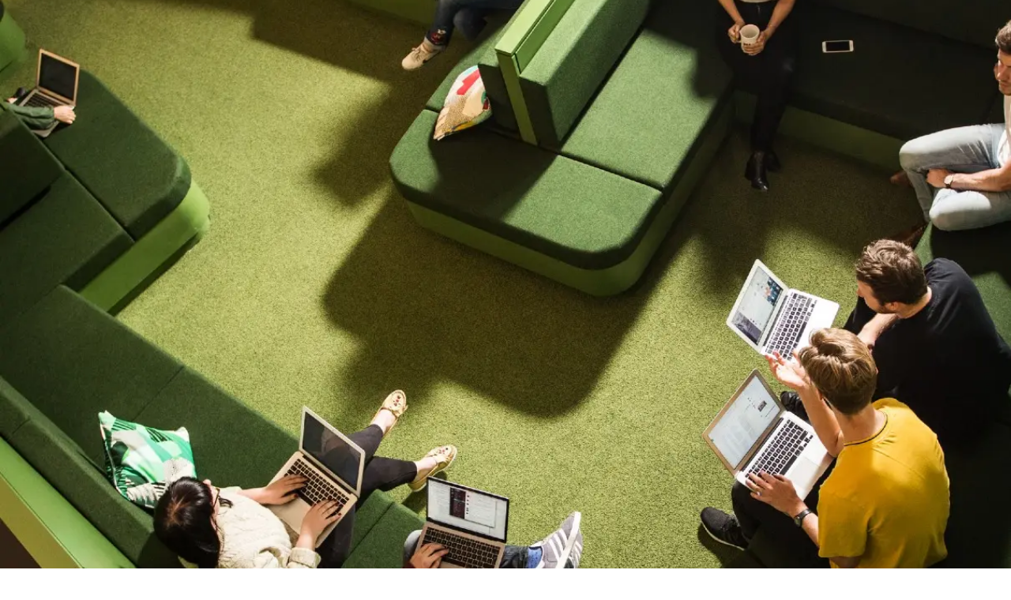

--- FILE ---
content_type: text/html; charset=utf-8
request_url: https://www.huckletree.com/blog/post/the-founders-story-raising-a-seed-fund
body_size: 35697
content:
<!DOCTYPE html><html lang="en"><head><meta charSet="utf-8" data-next-head=""/><meta charSet="utf-8"/><meta name="viewport" content="width=device-width, initial-scale=1" data-next-head=""/><link rel="canonical" href="https://www.huckletree.com/blog/post/the-founders-story-raising-a-seed-fund" data-next-head=""/><title data-next-head=""></title><meta property="og:title" content="" data-next-head=""/><meta name="msapplication-TileColor" content="#da532c"/><meta name="theme-color" content="#ffffff"/><meta name="robots" content="index, follow"/><meta name="google-site-verification" content="mZJUhzAJiVm-Vx2av3Uzx19Uf-NXEMkhEwgF3kV1EzI"/><link rel="apple-touch-icon" sizes="180x180" href="/static/favicon/HKT_favicon_H-icon_final.png"/><link rel="icon" type="image/png" sizes="32x32" href="/static/favicon/HKT_favicon_H-icon_final.svg"/><link rel="icon" type="image/png" sizes="16x16" href="/static/favicon/HKT_favicon_H-icon_final.svg"/><link rel="manifest" href="/static/favicon/site.webmanifest"/><link rel="mask-icon" href="/static/favicon/safari-pinned-tab.svg" color="#232323"/><link rel="preload" href="/_next/static/media/fabcf92ba1ccea36-s.p.19f28380.woff2" as="font" type="font/woff2" crossorigin="anonymous" data-next-font="size-adjust"/><link rel="preload" href="/_next/static/media/LaNord_Light-s.p.c801b738.woff2" as="font" type="font/woff2" crossorigin="anonymous" data-next-font="size-adjust"/><link rel="preload" href="/_next/static/media/LaNord_Regular-s.p.a1f1a783.woff2" as="font" type="font/woff2" crossorigin="anonymous" data-next-font="size-adjust"/><link rel="preload" href="/_next/static/media/LaNord_Medium-s.p.56ae4380.woff2" as="font" type="font/woff2" crossorigin="anonymous" data-next-font="size-adjust"/><link rel="preload" href="/_next/static/media/LaNord_Bold-s.p.4fb5f7cc.woff2" as="font" type="font/woff2" crossorigin="anonymous" data-next-font="size-adjust"/><link rel="preload" href="/_next/static/media/2a65768255d6b625-s.p.d19752fb.woff2" as="font" type="font/woff2" crossorigin="anonymous" data-next-font="size-adjust"/><link rel="preload" href="/_next/static/chunks/8c75f0b834cccc09.css?dpl=dpl_6zhUtwVQZ9iF8WreFLbko9gPXgFd" as="style"/><link rel="preload" href="/_next/static/chunks/37ba68f96103d9b9.css?dpl=dpl_6zhUtwVQZ9iF8WreFLbko9gPXgFd" as="style"/><link rel="preload" href="/_next/static/chunks/5b627e115df807f0.css?dpl=dpl_6zhUtwVQZ9iF8WreFLbko9gPXgFd" as="style"/><link rel="preload" as="image" imageSrcSet="/_next/image?url=https%3A%2F%2Fcdn.buttercms.com%2FzXpyWKveT2a7LanvApJ2&amp;w=256&amp;q=75 256w, /_next/image?url=https%3A%2F%2Fcdn.buttercms.com%2FzXpyWKveT2a7LanvApJ2&amp;w=384&amp;q=75 384w, /_next/image?url=https%3A%2F%2Fcdn.buttercms.com%2FzXpyWKveT2a7LanvApJ2&amp;w=640&amp;q=75 640w, /_next/image?url=https%3A%2F%2Fcdn.buttercms.com%2FzXpyWKveT2a7LanvApJ2&amp;w=750&amp;q=75 750w, /_next/image?url=https%3A%2F%2Fcdn.buttercms.com%2FzXpyWKveT2a7LanvApJ2&amp;w=828&amp;q=75 828w, /_next/image?url=https%3A%2F%2Fcdn.buttercms.com%2FzXpyWKveT2a7LanvApJ2&amp;w=1080&amp;q=75 1080w, /_next/image?url=https%3A%2F%2Fcdn.buttercms.com%2FzXpyWKveT2a7LanvApJ2&amp;w=1200&amp;q=75 1200w, /_next/image?url=https%3A%2F%2Fcdn.buttercms.com%2FzXpyWKveT2a7LanvApJ2&amp;w=1920&amp;q=75 1920w, /_next/image?url=https%3A%2F%2Fcdn.buttercms.com%2FzXpyWKveT2a7LanvApJ2&amp;w=2048&amp;q=75 2048w, /_next/image?url=https%3A%2F%2Fcdn.buttercms.com%2FzXpyWKveT2a7LanvApJ2&amp;w=3840&amp;q=75 3840w" imageSizes="(max-width: 768px) 100vw, (max-width: 1200px) 50vw, 33vw" data-next-head=""/><link rel="stylesheet" href="/_next/static/chunks/8c75f0b834cccc09.css?dpl=dpl_6zhUtwVQZ9iF8WreFLbko9gPXgFd" data-n-g=""/><link rel="stylesheet" href="/_next/static/chunks/37ba68f96103d9b9.css?dpl=dpl_6zhUtwVQZ9iF8WreFLbko9gPXgFd" data-n-g=""/><link rel="stylesheet" href="/_next/static/chunks/5b627e115df807f0.css?dpl=dpl_6zhUtwVQZ9iF8WreFLbko9gPXgFd" data-n-g=""/><noscript data-n-css=""></noscript><script defer="" noModule="" src="/_next/static/chunks/a6dad97d9634a72d.js?dpl=dpl_6zhUtwVQZ9iF8WreFLbko9gPXgFd"></script><script src="/_next/static/chunks/78c373aeb0a92e6b.js?dpl=dpl_6zhUtwVQZ9iF8WreFLbko9gPXgFd" defer=""></script><script src="/_next/static/chunks/c2593c753f01d52c.js?dpl=dpl_6zhUtwVQZ9iF8WreFLbko9gPXgFd" defer=""></script><script src="/_next/static/chunks/56957d228a095cd9.js?dpl=dpl_6zhUtwVQZ9iF8WreFLbko9gPXgFd" defer=""></script><script src="/_next/static/chunks/1866d6236c3dbc5c.js?dpl=dpl_6zhUtwVQZ9iF8WreFLbko9gPXgFd" defer=""></script><script src="/_next/static/chunks/86f3a52536dedbbc.js?dpl=dpl_6zhUtwVQZ9iF8WreFLbko9gPXgFd" defer=""></script><script src="/_next/static/chunks/7eeab49360b2664c.js?dpl=dpl_6zhUtwVQZ9iF8WreFLbko9gPXgFd" defer=""></script><script src="/_next/static/chunks/turbopack-693271ec3738fdb7.js?dpl=dpl_6zhUtwVQZ9iF8WreFLbko9gPXgFd" defer=""></script><script src="/_next/static/chunks/22fe9bbb6254bcec.js?dpl=dpl_6zhUtwVQZ9iF8WreFLbko9gPXgFd" defer=""></script><script src="/_next/static/chunks/f7c4ba330bed15a4.js?dpl=dpl_6zhUtwVQZ9iF8WreFLbko9gPXgFd" defer=""></script><script src="/_next/static/chunks/4c54f807b8eef6ce.js?dpl=dpl_6zhUtwVQZ9iF8WreFLbko9gPXgFd" defer=""></script><script src="/_next/static/chunks/e3521f37653f24ea.js?dpl=dpl_6zhUtwVQZ9iF8WreFLbko9gPXgFd" defer=""></script><script src="/_next/static/chunks/1250538014d4158c.js?dpl=dpl_6zhUtwVQZ9iF8WreFLbko9gPXgFd" defer=""></script><script src="/_next/static/chunks/595b381ec742a023.js?dpl=dpl_6zhUtwVQZ9iF8WreFLbko9gPXgFd" defer=""></script><script src="/_next/static/chunks/turbopack-d4342b8f175f78a2.js?dpl=dpl_6zhUtwVQZ9iF8WreFLbko9gPXgFd" defer=""></script><script src="/_next/static/rdw3NimQMCf5Dk4vvX_-S/_ssgManifest.js?dpl=dpl_6zhUtwVQZ9iF8WreFLbko9gPXgFd" defer=""></script><script src="/_next/static/rdw3NimQMCf5Dk4vvX_-S/_buildManifest.js?dpl=dpl_6zhUtwVQZ9iF8WreFLbko9gPXgFd" defer=""></script><style id="__jsx-3250624638">:root{--font-bebas:'Bebas Neue', 'Bebas Neue Fallback';--font-la-nord:'laNord', 'laNord Fallback';--font-playfair-display:'Playfair Display', 'Playfair Display Fallback'}</style></head><body><link rel="preload" as="image" imageSrcSet="/_next/image?url=https%3A%2F%2Fcdn.buttercms.com%2FzXpyWKveT2a7LanvApJ2&amp;w=256&amp;q=75 256w, /_next/image?url=https%3A%2F%2Fcdn.buttercms.com%2FzXpyWKveT2a7LanvApJ2&amp;w=384&amp;q=75 384w, /_next/image?url=https%3A%2F%2Fcdn.buttercms.com%2FzXpyWKveT2a7LanvApJ2&amp;w=640&amp;q=75 640w, /_next/image?url=https%3A%2F%2Fcdn.buttercms.com%2FzXpyWKveT2a7LanvApJ2&amp;w=750&amp;q=75 750w, /_next/image?url=https%3A%2F%2Fcdn.buttercms.com%2FzXpyWKveT2a7LanvApJ2&amp;w=828&amp;q=75 828w, /_next/image?url=https%3A%2F%2Fcdn.buttercms.com%2FzXpyWKveT2a7LanvApJ2&amp;w=1080&amp;q=75 1080w, /_next/image?url=https%3A%2F%2Fcdn.buttercms.com%2FzXpyWKveT2a7LanvApJ2&amp;w=1200&amp;q=75 1200w, /_next/image?url=https%3A%2F%2Fcdn.buttercms.com%2FzXpyWKveT2a7LanvApJ2&amp;w=1920&amp;q=75 1920w, /_next/image?url=https%3A%2F%2Fcdn.buttercms.com%2FzXpyWKveT2a7LanvApJ2&amp;w=2048&amp;q=75 2048w, /_next/image?url=https%3A%2F%2Fcdn.buttercms.com%2FzXpyWKveT2a7LanvApJ2&amp;w=3840&amp;q=75 3840w" imageSizes="(max-width: 768px) 100vw, (max-width: 1200px) 50vw, 33vw"/><div id="__next"><div class="min-h-screen pt-25"><header class="fixed top-0 left-0 z-1000 w-full bg-white transition-shadow duration-200 ease-in-out h-[100px]" style="height:100px"><div class="mx-auto mt-0 h-25 w-full px-5 md:w-[840px] md:p-0 lg:w-[1084px]"><nav class="flex h-25 flex-row items-center justify-between"><a class="mx-0 my-[20px] mr-[20px] max-w-[164px] flex-1" href="/"><svg data-name="Layer 1" xmlns="http://www.w3.org/2000/svg" viewBox="0 0 296 66" class="block"><title>Huckletree</title><defs><path id="a" d="M.215037.131917h26.756277v63.934427H.215037z"></path></defs><g fill="none" fill-rule="evenodd"><g transform="translate(65.935484)"><path fill="#232323" d="M3.62791 60.753837c1.044247 1.01495 2.27539 1.821219 3.690886 2.417157 1.415497.597175 2.920416.89535 4.52069.89535h3.505261c1.59985 0 3.104345-.298175 4.521537-.89535 1.413378-.595938 2.643673-1.402207 3.691734-2.417157 1.0434-1.014537 1.873626-2.208062 2.490257-3.582637.61324-1.371688.92304-2.834107.92304-4.387257V41.590624c0-.835137-.401764-1.372512-1.20063-1.612537l-8.39593-1.0731c-.800136-.238375-1.197662.0598-1.197662.894525v12.53655c0 .597175-.218258 1.106094-.647568 1.522219-.430159.417775-.954401.626869-1.56976.626869h-.736992c-.614935 0-1.138754-.209094-1.568065-.62687-.431006-.416124-.64672-.925043-.64672-1.522218V11.861374c0-.59635.215714-1.104031.64672-1.523044.429311-.416125.95313-.626868 1.568066-.626868h.73699c.61536 0 1.139602.210743 1.56976.626868.429311.419013.647569.926694.647569 1.523044v8.68502c0 .837199.397526 1.136199 1.197663.896174l8.39593-1.253325c.798865-.238788 1.200628-.774925 1.200628-1.6113v-7.16445c0-1.552325-.309798-3.014332-.923039-4.388906-.61663-1.371276-1.446858-2.5648-2.490257-3.579338-1.04806-1.015775-2.278356-1.821631-3.691734-2.418806-1.417192-.59635-2.921687-.894526-4.521537-.894526h-3.505261c-1.600274 0-3.105193.298175-4.52069.894526-1.415496.597175-2.64664 1.40303-3.690886 2.418806C2.58112 4.459786 1.751317 5.65331 1.137653 7.024587.520174 8.39916.215037 9.861167.215037 11.413493v41.37045c0 1.55315.305137 3.015569.922616 4.387257.613664 1.374575 1.443468 2.5681 2.490257 3.582637"></path></g><path fill="#232323" d="M2.243074 64h8.30684c.870297 0 1.306303-.419052 1.306303-1.259644V37.00077h6.160249v25.739586c0 .840592.433433 1.259644 1.306303 1.259644h8.305982c.871155 0 1.306733-.419052 1.306733-1.259644V2.261302C28.935484 1.421539 28.499906 1 27.628752 1h-8.305983c-.87287 0-1.306303.42154-1.306303 1.261302V26.47058h-6.160249V2.2613C11.856217 1.42154 11.420211 1 10.549913 1h-8.30684c-.871583 0-1.30759.42154-1.30759 1.261302v60.479054C.935484 63.580948 1.37149 64 2.243074 64M37.507498 62.599005c1.093692 1.042063 2.380752 1.86987 3.86207 2.481727C42.85044 65.69386 44.426669 66 46.099581 66h3.669586c1.673357 0 3.250471-.30614 4.731789-.919268 1.479987-.611857 2.76616-1.439664 3.861625-2.481727 1.091917-1.04164 1.961637-2.267048 2.606054-3.678343.644417-1.40833.966848-2.909816.966848-4.504456v-52.1294C61.935484 1.428936 61.483549 1 60.585002 1h-8.593858c-.902539 0-1.3527.428935-1.3527 1.286806V53.95636c0 .613127-.22752 1.13564-.674132 1.562882-.453709.428936-1.000554.643615-1.643641.643615h-.773035c-.6422 0-1.19082-.21468-1.640093-.643615-.45016-.427241-.676794-.949755-.676794-1.562882V2.286806C45.23075 1.428936 44.78059 1 43.87938 1h-8.592527c-.902095 0-1.35137.428935-1.35137 1.286806v52.1294c0 1.59464.31977 3.096126.964188 4.504456.644417 1.411295 1.512362 2.636703 2.607827 3.678343l16.993459-45.02597M100.181071 64h7.922931c.832163 0 1.245587-.419052 1.245587-1.259644v-16.37951l1.513842-3.781004 6.499053 20.33916c.117361.301752.325096.556665.62402.76474.295653.211806.621976.316258.978968.316258h8.812344c.354947 0 .623202-.136368.799858-.406203.179109-.27025.208552-.552933.089964-.85344l-11.750474-33.930379 11.928765-26.548676c.119406-.298435.119406-.58485 0-.853856C128.727341 1.136368 128.489755 1 128.132763 1H119.2325c-.832163 0-1.39648.360194-1.691316 1.081412l-8.191595 19.529241V2.261302c0-.839763-.413424-1.261302-1.245587-1.261302h-7.922931c-.831346 0-1.245587.42154-1.245587 1.261302v60.479054c0 .840592.414241 1.259644 1.245587 1.259644M133.142625 64h19.584529c.805289 0 1.20833-.419052 1.20833-1.259644v-8.010072c0-.839763-.403041-1.260473-1.20833-1.260473h-10.698215V2.261301c0-.839762-.402248-1.261301-1.207933-1.261301h-7.678381c-.805289 0-1.207141.42154-1.207141 1.261302v60.479054c0 .840592.401852 1.259644 1.207141 1.259644M160.193475 64h19.484842c.837286 0 1.257167-.419052 1.257167-1.259644v-8.010072c0-.839763-.419881-1.260473-1.257167-1.260473H169.44033V35.020738h8.890906c.836461 0 1.257991-.418223 1.257991-1.259644v-8.010073c0-.839347-.42153-1.260472-1.257991-1.260472h-8.890906V11.530603h10.237987c.837286 0 1.257167-.418637 1.257167-1.259643V2.261302c0-.839763-.419881-1.261302-1.257167-1.261302h-19.484842c-.839348 0-1.257991.42154-1.257991 1.261302v60.479054c0 .840592.418643 1.259644 1.257991 1.259644M186.207484 11.530258h6.363341v51.21009c0 .358539.136555.660706.408828.898626.272691.240822.55958.361026.86359.361026h8.091357c.848557 0 1.272836-.419055 1.272836-1.259652v-51.21009h6.455213c.846886 0 1.272835-.419055 1.272835-1.259652v-8.00971c0-.839769-.425949-1.260896-1.272835-1.260896h-23.455165c-.848974 0-1.272.421127-1.272 1.260895v8.009711c0 .840597.423026 1.259652 1.272 1.259652M225.413903 10.742362h3.098361c.643141 0 1.19161.212527 1.645408.63259.448464.422558.675586.933704.675586 1.534685V26.72763c0 .601813-.227122 1.114207-.675586 1.53427-.453798.422974-1.002267.633005-1.645408.633005h-3.098361V10.742362zm-9.568676 53.38983h8.075362c.666069 0 1.089552-.29885 1.270033-.900284V40.821795l6.625265 22.050746c.121293.359367.347206.660291.680658.89987.330534.240407.679407.359782 1.043286.359782h8.25751c.786112 0 1.087886-.419055.908239-1.259652l-8.075779-25.65064c1.87358-.957899 3.385366-2.324076 4.535774-4.094386 1.14874-1.769067 1.723944-3.764448 1.723944-5.9849V12.473617c0-1.56016-.303441-3.029547-.908655-4.410232-.604798-1.38027-1.41967-2.580234-2.448368-3.599893-1.029115-1.020074-2.239544-1.830412-3.62962-2.430602-1.392993-.598117-2.873518-.900698-4.446575-.900698h-13.611074c-.847801 0-1.270034.421127-1.270034 1.26131V62.87254c0 .840597.422233 1.259652 1.270034 1.259652zM247.192309 64h19.48635c.837746 0 1.256825-.419052 1.256825-1.259644v-8.010072c0-.839763-.419079-1.260473-1.256825-1.260473h-10.2365V35.020738h8.889755c.837333 0 1.257237-.418223 1.257237-1.259644v-8.010073c0-.839347-.419904-1.260472-1.257237-1.260472h-8.889755V11.530603h10.2365c.837746 0 1.256825-.418637 1.256825-1.259643V2.261302c0-.839763-.419079-1.261302-1.256825-1.261302h-19.48635c-.837746 0-1.256825.42154-1.256825 1.261302v60.479054c0 .840592.419079 1.259644 1.256825 1.259644M275.192697 64h19.485986c.836905 0 1.256801-.419052 1.256801-1.259644v-8.010072c0-.839763-.419896-1.260473-1.256801-1.260473h-10.235484V35.020738h8.888764c.837317 0 1.257213-.418223 1.257213-1.259644v-8.010073c0-.839347-.419896-1.260472-1.257213-1.260472h-8.888764V11.530603h10.235484c.836905 0 1.256801-.418637 1.256801-1.259643V2.261302c0-.839763-.419896-1.261302-1.256801-1.261302h-19.485986c-.837729 0-1.257213.42154-1.257213 1.261302v60.479054c0 .840592.419484 1.259644 1.257213 1.259644"></path></g></svg></a><button type="button" aria-label="Open menu" class="order-1 appearance-none lg:hidden" aria-haspopup="dialog" aria-expanded="false" aria-controls="radix-_R_4qm_" data-state="closed" data-slot="sheet-trigger"><svg xmlns="http://www.w3.org/2000/svg" width="24" height="24" viewBox="0 0 24 24" fill="none" stroke="currentColor" stroke-width="2" stroke-linecap="round" stroke-linejoin="round" class="lucide lucide-menu mx-[2px] cursor-pointer text-[28px]" aria-hidden="true"><path d="M4 5h16"></path><path d="M4 12h16"></path><path d="M4 19h16"></path></svg></button><nav aria-label="Main" data-orientation="horizontal" dir="ltr" data-slot="navigation-menu" data-viewport="false" class="group/navigation-menu relative max-w-max flex-1 items-center justify-center hidden lg:m-[0_10px] lg:flex lg:flex-1 lg:items-center lg:justify-around"><div style="position:relative"><ul data-orientation="horizontal" data-slot="navigation-menu-list" class="group flex-1 list-none gap-1 flex flex-row items-center justify-around" dir="ltr"><li data-slot="navigation-menu-item" class="group relative mt-5 mb-5 whitespace-nowrap"><button id="radix-_R_6qm_-trigger-radix-_R_5mqm_" data-state="closed" aria-expanded="false" aria-controls="radix-_R_6qm_-content-radix-_R_5mqm_" data-slot="navigation-menu-trigger" class="group inline-flex w-max items-center justify-center disabled:pointer-events-none disabled:opacity-50 data-[state=open]:hover:bg-accent data-[state=open]:text-accent-foreground data-[state=open]:focus:bg-accent focus-visible:ring-ring/50 outline-none focus-visible:ring-[3px] focus-visible:outline-1 group bg-background hover:bg-accent hover:text-accent-foreground focus:bg-accent focus:text-accent-foreground data-[state=open]:bg-accent/50 h-auto rounded-md px-2 py-5 text-[13px] font-medium transition-colors focus:outline-none" data-radix-collection-item="">Coworking<!-- --> <svg xmlns="http://www.w3.org/2000/svg" width="24" height="24" viewBox="0 0 24 24" fill="none" stroke="currentColor" stroke-width="2" stroke-linecap="round" stroke-linejoin="round" class="lucide lucide-chevron-down relative top-px ml-1 size-3 transition duration-300 group-data-[state=open]:rotate-180" aria-hidden="true"><path d="m6 9 6 6 6-6"></path></svg></button></li><li data-slot="navigation-menu-item" class="group relative mt-5 mb-5 whitespace-nowrap"><button id="radix-_R_6qm_-trigger-radix-_R_9mqm_" data-state="closed" aria-expanded="false" aria-controls="radix-_R_6qm_-content-radix-_R_9mqm_" data-slot="navigation-menu-trigger" class="group inline-flex w-max items-center justify-center disabled:pointer-events-none disabled:opacity-50 data-[state=open]:hover:bg-accent data-[state=open]:text-accent-foreground data-[state=open]:focus:bg-accent focus-visible:ring-ring/50 outline-none focus-visible:ring-[3px] focus-visible:outline-1 group bg-background hover:bg-accent hover:text-accent-foreground focus:bg-accent focus:text-accent-foreground data-[state=open]:bg-accent/50 h-auto rounded-md px-2 py-5 text-[13px] font-medium transition-colors focus:outline-none" data-radix-collection-item="">Office Space<!-- --> <svg xmlns="http://www.w3.org/2000/svg" width="24" height="24" viewBox="0 0 24 24" fill="none" stroke="currentColor" stroke-width="2" stroke-linecap="round" stroke-linejoin="round" class="lucide lucide-chevron-down relative top-px ml-1 size-3 transition duration-300 group-data-[state=open]:rotate-180" aria-hidden="true"><path d="m6 9 6 6 6-6"></path></svg></button></li><li data-slot="navigation-menu-item" class="group relative mt-5 mb-5 whitespace-nowrap"><button id="radix-_R_6qm_-trigger-radix-_R_dmqm_" data-state="closed" aria-expanded="false" aria-controls="radix-_R_6qm_-content-radix-_R_dmqm_" data-slot="navigation-menu-trigger" class="group inline-flex w-max items-center justify-center disabled:pointer-events-none disabled:opacity-50 data-[state=open]:hover:bg-accent data-[state=open]:text-accent-foreground data-[state=open]:focus:bg-accent focus-visible:ring-ring/50 outline-none focus-visible:ring-[3px] focus-visible:outline-1 group bg-background hover:bg-accent hover:text-accent-foreground focus:bg-accent focus:text-accent-foreground data-[state=open]:bg-accent/50 h-auto rounded-md px-2 py-5 text-[13px] font-medium transition-colors focus:outline-none" data-radix-collection-item="">Event Spaces<!-- --> <svg xmlns="http://www.w3.org/2000/svg" width="24" height="24" viewBox="0 0 24 24" fill="none" stroke="currentColor" stroke-width="2" stroke-linecap="round" stroke-linejoin="round" class="lucide lucide-chevron-down relative top-px ml-1 size-3 transition duration-300 group-data-[state=open]:rotate-180" aria-hidden="true"><path d="m6 9 6 6 6-6"></path></svg></button></li><li data-slot="navigation-menu-item" class="relative mt-5 mb-5"><a data-slot="navigation-menu-link" class="data-[active=true]:focus:bg-accent data-[active=true]:hover:bg-accent data-[active=true]:bg-accent/50 data-[active=true]:text-accent-foreground focus-visible:ring-ring/50 [&amp;_svg:not([class*=&#x27;text-&#x27;])]:text-muted-foreground flex-col gap-1 p-2 outline-none focus-visible:ring-[3px] focus-visible:outline-1 [&amp;_svg:not([class*=&#x27;size-&#x27;])]:size-4 group bg-background hover:bg-accent hover:text-accent-foreground focus:bg-accent focus:text-accent-foreground data-active:bg-accent/50 data-[state=open]:bg-accent/50 inline-flex h-auto w-max items-center justify-center rounded-md px-2 py-5 text-[13px] font-medium transition-colors focus:outline-none disabled:pointer-events-none disabled:opacity-50" href="/memberships/daypass" data-radix-collection-item="">Day Pass</a></li><li data-slot="navigation-menu-item" class="relative mt-5 mb-5"><a data-slot="navigation-menu-link" class="data-[active=true]:focus:bg-accent data-[active=true]:hover:bg-accent data-[active=true]:bg-accent/50 data-[active=true]:text-accent-foreground focus-visible:ring-ring/50 [&amp;_svg:not([class*=&#x27;text-&#x27;])]:text-muted-foreground flex-col gap-1 p-2 outline-none focus-visible:ring-[3px] focus-visible:outline-1 [&amp;_svg:not([class*=&#x27;size-&#x27;])]:size-4 group bg-background hover:bg-accent hover:text-accent-foreground focus:bg-accent focus:text-accent-foreground data-active:bg-accent/50 data-[state=open]:bg-accent/50 inline-flex h-auto w-max items-center justify-center rounded-md px-2 py-5 text-[13px] font-medium transition-colors focus:outline-none disabled:pointer-events-none disabled:opacity-50" href="/hubs/hire-meeting-rooms" data-radix-collection-item="">Meeting Rooms</a></li><li data-slot="navigation-menu-item" class="group relative mt-5 mb-5 whitespace-nowrap"><button id="radix-_R_6qm_-trigger-radix-_R_pmqm_" data-state="closed" aria-expanded="false" aria-controls="radix-_R_6qm_-content-radix-_R_pmqm_" data-slot="navigation-menu-trigger" class="group inline-flex w-max items-center justify-center disabled:pointer-events-none disabled:opacity-50 data-[state=open]:hover:bg-accent data-[state=open]:text-accent-foreground data-[state=open]:focus:bg-accent focus-visible:ring-ring/50 outline-none focus-visible:ring-[3px] focus-visible:outline-1 group bg-background hover:bg-accent hover:text-accent-foreground focus:bg-accent focus:text-accent-foreground data-[state=open]:bg-accent/50 h-auto rounded-md px-2 py-5 text-[13px] font-medium transition-colors focus:outline-none" data-radix-collection-item="">About Us<!-- --> <svg xmlns="http://www.w3.org/2000/svg" width="24" height="24" viewBox="0 0 24 24" fill="none" stroke="currentColor" stroke-width="2" stroke-linecap="round" stroke-linejoin="round" class="lucide lucide-chevron-down relative top-px ml-1 size-3 transition duration-300 group-data-[state=open]:rotate-180" aria-hidden="true"><path d="m6 9 6 6 6-6"></path></svg></button></li><li data-slot="navigation-menu-item" class="group relative mt-5 mb-5 whitespace-nowrap"><button id="radix-_R_6qm_-trigger-radix-_R_tmqm_" data-state="closed" aria-expanded="false" aria-controls="radix-_R_6qm_-content-radix-_R_tmqm_" data-slot="navigation-menu-trigger" class="group inline-flex w-max items-center justify-center disabled:pointer-events-none disabled:opacity-50 data-[state=open]:hover:bg-accent data-[state=open]:text-accent-foreground data-[state=open]:focus:bg-accent focus-visible:ring-ring/50 outline-none focus-visible:ring-[3px] focus-visible:outline-1 group bg-background hover:bg-accent hover:text-accent-foreground focus:bg-accent focus:text-accent-foreground data-[state=open]:bg-accent/50 h-auto rounded-md px-2 py-5 text-[13px] font-medium transition-colors focus:outline-none" data-radix-collection-item="">Login<!-- --> <svg xmlns="http://www.w3.org/2000/svg" width="24" height="24" viewBox="0 0 24 24" fill="none" stroke="currentColor" stroke-width="2" stroke-linecap="round" stroke-linejoin="round" class="lucide lucide-chevron-down relative top-px ml-1 size-3 transition duration-300 group-data-[state=open]:rotate-180" aria-hidden="true"><path d="m6 9 6 6 6-6"></path></svg></button></li></ul></div></nav><a data-slot="button" class="items-center justify-center gap-2 whitespace-nowrap cursor-pointer rounded-md text-sm font-medium transition-all disabled:pointer-events-none disabled:opacity-50 [&amp;_svg]:pointer-events-none [&amp;_svg:not([class*=&#x27;size-&#x27;])]:size-4 shrink-0 [&amp;_svg]:shrink-0 outline-none focus-visible:border-ring focus-visible:ring-ring/50 focus-visible:ring-[3px] aria-invalid:ring-destructive/20 dark:aria-invalid:ring-destructive/40 aria-invalid:border-destructive bg-primary text-primary-foreground shadow-xs hover:bg-primary/90 h-9 px-4 py-2 has-[&gt;svg]:px-3 hidden lg:inline-flex" href="/workspace-enquire">Enquire Now</a></nav></div></header><div class="relative mx-auto flex min-h-screen w-full flex-col justify-between md:w-[840px] lg:w-[1084px]"><section class="my-5 overflow-hidden first-of-type:mt-0 sm:my-[30px]"><div class="bg-charcoal flex flex-col text-white sm:flex-row"><div class="relative order-2 w-full shrink-0 grow-0 overflow-hidden sm:w-1/2 aspect-video md:w-13/20"><img alt="" title="" decoding="async" data-nimg="fill" style="position:absolute;height:100%;width:100%;left:0;top:0;right:0;bottom:0;object-fit:cover;object-position:center;color:transparent" sizes="(max-width: 768px) 100vw, (max-width: 1200px) 50vw, 33vw" srcSet="/_next/image?url=https%3A%2F%2Fcdn.buttercms.com%2FzXpyWKveT2a7LanvApJ2&amp;w=256&amp;q=75 256w, /_next/image?url=https%3A%2F%2Fcdn.buttercms.com%2FzXpyWKveT2a7LanvApJ2&amp;w=384&amp;q=75 384w, /_next/image?url=https%3A%2F%2Fcdn.buttercms.com%2FzXpyWKveT2a7LanvApJ2&amp;w=640&amp;q=75 640w, /_next/image?url=https%3A%2F%2Fcdn.buttercms.com%2FzXpyWKveT2a7LanvApJ2&amp;w=750&amp;q=75 750w, /_next/image?url=https%3A%2F%2Fcdn.buttercms.com%2FzXpyWKveT2a7LanvApJ2&amp;w=828&amp;q=75 828w, /_next/image?url=https%3A%2F%2Fcdn.buttercms.com%2FzXpyWKveT2a7LanvApJ2&amp;w=1080&amp;q=75 1080w, /_next/image?url=https%3A%2F%2Fcdn.buttercms.com%2FzXpyWKveT2a7LanvApJ2&amp;w=1200&amp;q=75 1200w, /_next/image?url=https%3A%2F%2Fcdn.buttercms.com%2FzXpyWKveT2a7LanvApJ2&amp;w=1920&amp;q=75 1920w, /_next/image?url=https%3A%2F%2Fcdn.buttercms.com%2FzXpyWKveT2a7LanvApJ2&amp;w=2048&amp;q=75 2048w, /_next/image?url=https%3A%2F%2Fcdn.buttercms.com%2FzXpyWKveT2a7LanvApJ2&amp;w=3840&amp;q=75 3840w" src="/_next/image?url=https%3A%2F%2Fcdn.buttercms.com%2FzXpyWKveT2a7LanvApJ2&amp;w=3840&amp;q=75"/></div><div class="order-1 flex flex-col justify-center self-stretch p-12"><div><h1 class="font-bebas mb-5 text-[28px] leading-[1.1] font-medium tracking-normal sm:text-[25px]">The Founders Story - Raising a Seed Fund</h1><p><span class="block">Huckletree&#x27;s Editorial Team</span><span class="block">The Editorial Team</span><span class="block">Huckletree</span><span class="block">5/10/2023</span></p></div></div></div></section><ul class="mb-[20px] px-5 py-0 text-[12px] sm:mb-[30px] md:px-0"><li class="mr-[10px] ml-0 inline-block font-extralight whitespace-nowrap after:ml-[10px] after:content-[&#x27;&gt;&#x27;] last:mr-[10px] last:after:content-none hover:font-bold hover:after:font-extralight"><a href="/">Home</a></li><li class="mr-[10px] ml-0 inline-block font-extralight whitespace-nowrap after:ml-[10px] after:content-[&#x27;&gt;&#x27;] last:mr-[10px] last:after:content-none hover:font-bold hover:after:font-extralight"><a href="/blog">Blog</a></li><li class="mr-[10px] ml-0 inline-block font-extralight whitespace-nowrap after:ml-[10px] after:content-[&#x27;&gt;&#x27;] last:mr-[10px] last:after:content-none hover:font-bold hover:after:font-extralight"><a href="/blog/post/the-founders-story-raising-a-seed-fund">The Founders Story Raising A Seed Fund</a></li></ul><section class="mx-auto my-5 mt-0 w-full max-w-[716px] overflow-hidden first-of-type:mt-0 sm:my-[30px] md:p-0"><div><p dir="ltr"><span>We sat down with Jaime and Tobie Morgan Hitchcock, brothers and founders of the fastest-growing database to exist, SurrealDB, to chat about their experience raising their $6m seed round. This groundbreaking startup is part of the founding community at our Oxford Circus hub, designed for innovators building the future of Web, Tech and Digital. We&rsquo;re thrilled to have welcomed them. Read on to discover insights from these two brilliant founders about what it&rsquo;s really like to raise your seed round.&nbsp;</span></p>
<p dir="ltr"><span></span></p>
<p dir="ltr"><span><strong>HKT</strong> - So tell us a bit about yourselves and SurrealDB&hellip;</span></p>
<p dir="ltr"><strong>Jaime</strong></p>
<p dir="ltr"><span>We&rsquo;re brothers, Tobie and I, and we've worked together for some seventeen years now. Together, we conceptualised SurrealDB back in 2015 when we were working on a complicated SaaS product using lots of different back ends. We thought there had to be a simpler, all-in-one tool that does it all. But there wasn't. So, in 2016 and 2017 we started building it.</span></p>
<p dir="ltr"><span>In 2018 we put it into production internally and knew that it would be bigger than anything we would build on top of it. So, we rewrote it in the rust language. In August of 2022, we did a public open beta. It went crazy. It's now the fastest-growing database of all time. We had an amazing seed round, found a VC that we really clicked with, and closed on $6m at the end of last year.</span></p>
<p dir="ltr"><span>The trajectory is strong and yeah, we&rsquo;ve had an amazing few months.</span></p>
<p><b>&nbsp;</b></p>
<p dir="ltr"><span><strong>HKT</strong> - That&rsquo;s incredible. We&rsquo;d love to hear more about what the experience of raising your seed round was like for you as founders. Can you share with us some insights on that?</span></p>
<p><b>&nbsp;</b></p>
<p dir="ltr"><strong>Tobie</strong></p>
<p dir="ltr"><span>We took quite a different route to the average startup &mdash; which typically looks like building your MVP, getting pre-seed funding, angel financing, building some more, getting your seed, and something like that. For us, we had to take a different route as building a database requires years of research. I sometimes wonder if we&rsquo;d be in the same position had gone incrementally with those early stages.</span></p>
<p dir="ltr"><span>We may have unconventionally gone about this, but it meant we could spend seven years building and iterating our database internally without the financing. And now that it&rsquo;s ready, our approach has enabled us to grow as the fastest online database so far. And you know, has led us to raise a brilliant seed round.</span></p>
<p><b>&nbsp;</b></p>
<p dir="ltr"><strong>Jaime</strong></p>
<p dir="ltr"><span>To add to what Tobie said, SurrealDB is not an MVP. We have companies all the way from Series A to Series F using it in pre and post-production, we've got FTSE companies using it for their billion-dollar companies with thousands of users and staff&hellip; and we're still in beta.</span></p>
<p dir="ltr"><span>The main thing for a seed round is to speak to as many people as possible. We didn't just go with the first offer that made sense. The average relationship with a VC lasts longer than the average marriage. You want it to be a very good relationship. You&rsquo;re going to be spending a lot of time with your VCs, you know, they&rsquo;ll be sitting on your board down the line. You want to be friends with them.</span></p>
<p dir="ltr"><span>So we had a lot of meetings, a lot of people were very interested, but we took our time.</span></p>
<p><b>&nbsp;</b></p>
<p dir="ltr"><strong>Tobie</strong></p>
<p dir="ltr"><span>Coming back to that point, in a two week period, I think we met close to 85 VCs. We had zoom calls with VCs from Europe all the way to the West Coast of North America, so our calls were spanning seven in the morning through to midnight. It&rsquo;s important to meet as many people as possible, not only to get as much interest in your round possible, but also to find the right person for you.</span></p>
<p dir="ltr"><span>We spoke with some great people. And I think we were fortunate to be in a position where all of those VCs came to us. We spent so much time working on the product beforehand, it wasn't like it was a small product with potential &mdash; it was already in use and demonstrating its power. That put us in a very different position to the traditional route of going solo from the beginning.</span></p>
<p><b>&nbsp;</b></p>
<p dir="ltr"><strong>Jaime</strong></p>
<p dir="ltr"><span>Another piece of advice we can talk to is the importance of growing a community. There are other databases out there. We have the fastest growing out there not just because it&rsquo;s an amazing product, but already, we&rsquo;ve grown a great community.</span></p>
<p dir="ltr"><span>We've got 3100 people on our Discord channel and 17,200 Plus GitHub stars. We make sure we&rsquo;re relatable and we reply to nearly all the comments we can on our socials, even as this community grows larger.</span></p>
<p dir="ltr"><span>We help people out on our channels, we follow people back, we engage. If people spend time and money using SurrealDB, we've got to show that time and love back. You never know who&rsquo;s going to be the next top engineer or CTO at a major company wanting to use your product.</span></p>
<p><b>&nbsp;</b></p>
<p dir="ltr"><strong>Tobie</strong></p>
<p dir="ltr"><span>And that's from a customer perspective. From a VC perspective, we were fortunate in that we had some very big funds talking to us, but we also took the time to speak to every single person that came through our inbox - the angels and small European funds all the way up to the top twenty funds in the world.</span></p>
<p><b>&nbsp;</b></p>
<p dir="ltr"><strong>Jaime</strong></p>
<p dir="ltr"><span>Yeah, and because we spoke to every single person, even those top funds who actually either didn't put in an offer in or we didn't go with, they said we still want to chat to us about our Series A. We&rsquo;ve already got amazing interest in our next round, because we kept communicating with them and even if we didn't go with them. We're still chatting, you know, it's very important to keep relations going whether with VCs or anybody.</span></p>
<p><b>&nbsp;</b></p>
<p dir="ltr"><strong>Tobie</strong></p>
<p dir="ltr"><span>And one thing we&rsquo;ve noticed as we're new to the venture capital world, is that there&rsquo;s a lot of cross-pollination. Everybody's worked at a different fund or knows someone from a different fund, they push deals to each other. You can't treat someone differently because they all know each other.</span></p>
<p><b>&nbsp;</b></p>
<p dir="ltr"><strong>Jaime</strong></p>
<p dir="ltr"><span>Our last ever call with a VC, he called and said, &ldquo;congratulations on your X number of term sheets&rdquo;. We never met the guy before.</span></p>
<p dir="ltr"><span>What we also haven&rsquo;t done that&rsquo;s the norm is going with lots of VCs and angels. We followed the advice of making sure we had lots of people at the table fighting for it. But we went with one VC for the full amount of our round, because at the end of the day we trusted them, we went with what was best for us.</span></p>
<p><b>&nbsp;</b></p>
<p dir="ltr"><strong>Tobie</strong></p>
<p dir="ltr"><span>This also makes it easier for our board composition down the line, and makes it easier for our future rounds as we won&rsquo;t have to get a whole bunch of signatures.</span></p>
<p dir="ltr"><span>There are obviously still pros to going with a variety of VCs as they can bring different areas of expertise. But when you&rsquo;re going with a VC like FirstMark, they have that knowledge already, we don&rsquo;t need to add it into the mix.</span></p>
<p><b>&nbsp;</b></p>
<p dir="ltr"><strong>Jaime</strong></p>
<p dir="ltr"><span>Our top advice is to just go with whatever you feel. If another startup has gone down a particular route that doesn&rsquo;t feel right to you, don&rsquo;t do it that way. Because at the end of the day, I always trust my gut. And if I've got a certain feeling, and it's not feeling right, I'm just not gonna go with it.</span></p>
<p dir="ltr"><span>We&rsquo;re living proof that you can buck the trends and take a very human approach and still come out on top of your goals.</span></p>
<p dir="ltr"><span>Thank you so much Jaime and Tobie for sharing your insights about raising your seed round. It&rsquo;s been brilliant chatting, and we&rsquo;re so pleased to welcome you to our Oxford Circus hub.&nbsp;</span></p>
<p><b id="docs-internal-guid-8b927274-7fff-e79e-cedf-546c445afd48"><span>We&rsquo;re especially looking forward to the SurrealDB team launching their </span><span>TECH+TUNES</span><span> series at Huckletree. It&rsquo;s set to be a tech networking event &ndash; with a difference! Featuring TEDx style talks, live music and lots of time to network, the tech and tunes series promises fun, inclusive &amp; informative evenings that are not to be missed, merging the world of tech and startups and creating a powerful ecosystem of opportunities. Tickets are limited, so don&rsquo;t delay in grabbing yours <a href="https://www.eventbrite.co.uk/e/techtunes-tech-networking-live-music-launch-event-tickets-620836246927?aff=ebdsoporgprofile." rel="follow">here.</a></span></b></p></div><hr/><h5 class="m-0 mb-[10px] text-[14px]">Huckletree&#x27;s Editorial Team</h5><p class="mb-5"> </p><a class="text-burntOrange my-[10px] underline" href="mailto:info@huckletree.com">info@huckletree.com</a><h4 class="mt-[30px] mb-5">Related Posts</h4><ul class="grid grid-cols-2 flex-wrap gap-5 sm:grid-cols-4"><li class="flex"><div class="w-ful relative mb-[10px] h-0 overflow-hidden rounded-[8px] pb-[75%]"><img alt="" loading="lazy" decoding="async" data-nimg="fill" style="position:absolute;height:100%;width:100%;left:0;top:0;right:0;bottom:0;object-fit:cover;object-position:center;color:transparent" sizes="100vw" srcSet="/_next/image?url=https%3A%2F%2Fcdn.buttercms.com%2FqHrtAMOvTIuMOUrxMEPD&amp;w=640&amp;q=75 640w, /_next/image?url=https%3A%2F%2Fcdn.buttercms.com%2FqHrtAMOvTIuMOUrxMEPD&amp;w=750&amp;q=75 750w, /_next/image?url=https%3A%2F%2Fcdn.buttercms.com%2FqHrtAMOvTIuMOUrxMEPD&amp;w=828&amp;q=75 828w, /_next/image?url=https%3A%2F%2Fcdn.buttercms.com%2FqHrtAMOvTIuMOUrxMEPD&amp;w=1080&amp;q=75 1080w, /_next/image?url=https%3A%2F%2Fcdn.buttercms.com%2FqHrtAMOvTIuMOUrxMEPD&amp;w=1200&amp;q=75 1200w, /_next/image?url=https%3A%2F%2Fcdn.buttercms.com%2FqHrtAMOvTIuMOUrxMEPD&amp;w=1920&amp;q=75 1920w, /_next/image?url=https%3A%2F%2Fcdn.buttercms.com%2FqHrtAMOvTIuMOUrxMEPD&amp;w=2048&amp;q=75 2048w, /_next/image?url=https%3A%2F%2Fcdn.buttercms.com%2FqHrtAMOvTIuMOUrxMEPD&amp;w=3840&amp;q=75 3840w" src="/_next/image?url=https%3A%2F%2Fcdn.buttercms.com%2FqHrtAMOvTIuMOUrxMEPD&amp;w=3840&amp;q=75"/></div><h5 class="m-0 mb-5 line-clamp-3 text-[14px] leading-[1.1] font-medium tracking-normal"><a href="/blog/post/quirk-interview">Meet Quirk - The Fintech startup empowering Gen Z&#x27;s financial freedom with gamification </a></h5></li><li class="flex"><div class="w-ful relative mb-[10px] h-0 overflow-hidden rounded-[8px] pb-[75%]"><img alt="" loading="lazy" decoding="async" data-nimg="fill" style="position:absolute;height:100%;width:100%;left:0;top:0;right:0;bottom:0;object-fit:cover;object-position:center;color:transparent" sizes="100vw" srcSet="/_next/image?url=https%3A%2F%2Fcdn.buttercms.com%2FVUdoWhYQZGzUib5od2uQ&amp;w=640&amp;q=75 640w, /_next/image?url=https%3A%2F%2Fcdn.buttercms.com%2FVUdoWhYQZGzUib5od2uQ&amp;w=750&amp;q=75 750w, /_next/image?url=https%3A%2F%2Fcdn.buttercms.com%2FVUdoWhYQZGzUib5od2uQ&amp;w=828&amp;q=75 828w, /_next/image?url=https%3A%2F%2Fcdn.buttercms.com%2FVUdoWhYQZGzUib5od2uQ&amp;w=1080&amp;q=75 1080w, /_next/image?url=https%3A%2F%2Fcdn.buttercms.com%2FVUdoWhYQZGzUib5od2uQ&amp;w=1200&amp;q=75 1200w, /_next/image?url=https%3A%2F%2Fcdn.buttercms.com%2FVUdoWhYQZGzUib5od2uQ&amp;w=1920&amp;q=75 1920w, /_next/image?url=https%3A%2F%2Fcdn.buttercms.com%2FVUdoWhYQZGzUib5od2uQ&amp;w=2048&amp;q=75 2048w, /_next/image?url=https%3A%2F%2Fcdn.buttercms.com%2FVUdoWhYQZGzUib5od2uQ&amp;w=3840&amp;q=75 3840w" src="/_next/image?url=https%3A%2F%2Fcdn.buttercms.com%2FVUdoWhYQZGzUib5od2uQ&amp;w=3840&amp;q=75"/></div><h5 class="m-0 mb-5 line-clamp-3 text-[14px] leading-[1.1] font-medium tracking-normal"><a href="/blog/post/seon-sunday-and-tines-make-sifted-europes-top-100">“Soonicorns” SEON, Sunday &amp; Tines make Sifted Europe’s Rising 100</a></h5></li><li class="flex"><div class="w-ful relative mb-[10px] h-0 overflow-hidden rounded-[8px] pb-[75%]"><img alt="" loading="lazy" decoding="async" data-nimg="fill" style="position:absolute;height:100%;width:100%;left:0;top:0;right:0;bottom:0;object-fit:cover;object-position:center;color:transparent" sizes="100vw" srcSet="/_next/image?url=https%3A%2F%2Fcdn.buttercms.com%2Fvral401ZSutKPewZeTi8&amp;w=640&amp;q=75 640w, /_next/image?url=https%3A%2F%2Fcdn.buttercms.com%2Fvral401ZSutKPewZeTi8&amp;w=750&amp;q=75 750w, /_next/image?url=https%3A%2F%2Fcdn.buttercms.com%2Fvral401ZSutKPewZeTi8&amp;w=828&amp;q=75 828w, /_next/image?url=https%3A%2F%2Fcdn.buttercms.com%2Fvral401ZSutKPewZeTi8&amp;w=1080&amp;q=75 1080w, /_next/image?url=https%3A%2F%2Fcdn.buttercms.com%2Fvral401ZSutKPewZeTi8&amp;w=1200&amp;q=75 1200w, /_next/image?url=https%3A%2F%2Fcdn.buttercms.com%2Fvral401ZSutKPewZeTi8&amp;w=1920&amp;q=75 1920w, /_next/image?url=https%3A%2F%2Fcdn.buttercms.com%2Fvral401ZSutKPewZeTi8&amp;w=2048&amp;q=75 2048w, /_next/image?url=https%3A%2F%2Fcdn.buttercms.com%2Fvral401ZSutKPewZeTi8&amp;w=3840&amp;q=75 3840w" src="/_next/image?url=https%3A%2F%2Fcdn.buttercms.com%2Fvral401ZSutKPewZeTi8&amp;w=3840&amp;q=75"/></div><h5 class="m-0 mb-5 line-clamp-3 text-[14px] leading-[1.1] font-medium tracking-normal"><a href="/blog/post/reflecting-on-alpha-9">Reflecting on Alpha 9</a></h5></li><li class="flex"><div class="w-ful relative mb-[10px] h-0 overflow-hidden rounded-[8px] pb-[75%]"><img alt="" loading="lazy" decoding="async" data-nimg="fill" style="position:absolute;height:100%;width:100%;left:0;top:0;right:0;bottom:0;object-fit:cover;object-position:center;color:transparent" sizes="100vw" srcSet="/_next/image?url=https%3A%2F%2Fcdn.buttercms.com%2F3x2PeuilQOegU6ooG8hb&amp;w=640&amp;q=75 640w, /_next/image?url=https%3A%2F%2Fcdn.buttercms.com%2F3x2PeuilQOegU6ooG8hb&amp;w=750&amp;q=75 750w, /_next/image?url=https%3A%2F%2Fcdn.buttercms.com%2F3x2PeuilQOegU6ooG8hb&amp;w=828&amp;q=75 828w, /_next/image?url=https%3A%2F%2Fcdn.buttercms.com%2F3x2PeuilQOegU6ooG8hb&amp;w=1080&amp;q=75 1080w, /_next/image?url=https%3A%2F%2Fcdn.buttercms.com%2F3x2PeuilQOegU6ooG8hb&amp;w=1200&amp;q=75 1200w, /_next/image?url=https%3A%2F%2Fcdn.buttercms.com%2F3x2PeuilQOegU6ooG8hb&amp;w=1920&amp;q=75 1920w, /_next/image?url=https%3A%2F%2Fcdn.buttercms.com%2F3x2PeuilQOegU6ooG8hb&amp;w=2048&amp;q=75 2048w, /_next/image?url=https%3A%2F%2Fcdn.buttercms.com%2F3x2PeuilQOegU6ooG8hb&amp;w=3840&amp;q=75 3840w" src="/_next/image?url=https%3A%2F%2Fcdn.buttercms.com%2F3x2PeuilQOegU6ooG8hb&amp;w=3840&amp;q=75"/></div><h5 class="m-0 mb-5 line-clamp-3 text-[14px] leading-[1.1] font-medium tracking-normal"><a href="/blog/post/will-tech-still-save-us">Will tech (still) save us?</a></h5></li></ul></section><footer class="bg-offWhite border-charcoal relative mt-5 flex flex-col overflow-hidden border-t-8 border-solid p-5 sm:mt-[30px] md:flex-row"><nav class="flex shrink grow basis-1/2 justify-between"><div class="pr-[20px]"><h5 class="tracking-0 mb-[10px] text-base leading-[1.1] font-medium">Community</h5><ul><li class="text-charcoal mb-[10px] cursor-pointer"><a target="_self" href="/blog">Blog</a></li><li class="text-charcoal mb-[10px] cursor-pointer"><a target="_self" href="/referral-programme">Referrals</a></li><li class="text-charcoal mb-[10px] cursor-pointer"><a target="_self" href="/faqs">FAQ</a></li></ul></div><div class="pr-[20px]"><h5 class="tracking-0 mb-[10px] text-base leading-[1.1] font-medium">Company</h5><ul><li class="text-charcoal mb-[10px] cursor-pointer"><a target="_self" href="/broker-relations">Brokers</a></li><li class="text-charcoal mb-[10px] cursor-pointer"><a target="_self" href="/contact">Contact us</a></li><li class="text-charcoal mb-[10px] cursor-pointer"><a target="_self" href="/careers">Careers</a></li></ul></div><div class="pr-[20px]"><h5 class="tracking-0 mb-[10px] text-base leading-[1.1] font-medium">Connect</h5><ul><li class="text-charcoal mb-[10px] cursor-pointer"><a target="_blank" rel="noreferrer" aria-label="Instagram" href="https://www.instagram.com/huckletree"><svg xmlns="http://www.w3.org/2000/svg" width="32" height="32" viewBox="0 0 24 24" fill="none" stroke="currentColor" stroke-width="2" stroke-linecap="round" stroke-linejoin="round" class="lucide lucide-instagram" aria-hidden="true"><rect width="20" height="20" x="2" y="2" rx="5" ry="5"></rect><path d="M16 11.37A4 4 0 1 1 12.63 8 4 4 0 0 1 16 11.37z"></path><line x1="17.5" x2="17.51" y1="6.5" y2="6.5"></line></svg></a></li><li class="text-charcoal mb-[10px] cursor-pointer"><a target="_blank" rel="noreferrer" aria-label="LinkedIn" href="https://www.linkedin.com/company/huckletree"><svg xmlns="http://www.w3.org/2000/svg" width="32" height="32" viewBox="0 0 24 24" fill="none" stroke="currentColor" stroke-width="2" stroke-linecap="round" stroke-linejoin="round" class="lucide lucide-linkedin" aria-hidden="true"><path d="M16 8a6 6 0 0 1 6 6v7h-4v-7a2 2 0 0 0-2-2 2 2 0 0 0-2 2v7h-4v-7a6 6 0 0 1 6-6z"></path><rect width="4" height="12" x="2" y="9"></rect><circle cx="4" cy="4" r="2"></circle></svg></a></li></ul></div></nav><div class="text-charcoal flex shrink grow basis-1/2 flex-col justify-between"><div class="flex items-start justify-between"><img alt="B Corp Logo" loading="lazy" width="100" height="146" decoding="async" data-nimg="1" class="w-[62px] self-end lg:w-[100px]" style="color:transparent" src="/_next/static/media/bcorp.278ee3f1.svg?dpl=dpl_6zhUtwVQZ9iF8WreFLbko9gPXgFd"/><div class="max-w-[60%] self-end"><div class="block"><img alt="Huckletree Logo" loading="lazy" width="600" height="400" decoding="async" data-nimg="1" style="color:transparent" srcSet="/_next/image?url=https%3A%2F%2Fcdn.buttercms.com%2FNxLlaXqQVu2LVrjWiUjE&amp;w=640&amp;q=75 1x, /_next/image?url=https%3A%2F%2Fcdn.buttercms.com%2FNxLlaXqQVu2LVrjWiUjE&amp;w=1200&amp;q=75 2x" src="/_next/image?url=https%3A%2F%2Fcdn.buttercms.com%2FNxLlaXqQVu2LVrjWiUjE&amp;w=1200&amp;q=75"/></div><ul class="mr-5 flex flex-wrap"><li class="text-charcoal mx-0 my-0.5 mr-[5px] pr-[5px] text-xs font-extralight tracking-[-0.8px] first:border-r first:border-solid first:border-r-[#232323] last:mb-0 last:w-full"><a target="_blank" href="/privacy-notice">Privacy Notice</a></li><li class="text-charcoal mx-0 my-0.5 mr-[5px] pr-[5px] text-xs font-extralight tracking-[-0.8px] first:border-r first:border-solid first:border-r-[#232323] last:mb-0 last:w-full"><a target="_blank" href="/cookies">Cookies</a></li><li class="text-charcoal mx-0 my-0.5 mr-[5px] pr-[5px] text-xs font-extralight tracking-[-0.8px] first:border-r first:border-solid first:border-r-[#232323] last:mb-0 last:w-full"><a target="_self" href="https://www.huckletree.com/huckletree-terms-conditions">Terms &amp; Conditions</a></li><li class="text-charcoal mx-0 my-0.5 mr-[5px] pr-[5px] text-xs font-extralight tracking-[-0.8px] first:border-r first:border-solid first:border-r-[#232323] last:mb-0 last:w-full">Copyright ©  2026  Huckletree. All rights reserved.</li></ul></div></div></div></footer></div></div></div><script id="__NEXT_DATA__" type="application/json">{"props":{"pageProps":{"page":{"slug":"the-founders-story-raising-a-seed-fund","name":"The Founders Story - Raising a Seed Fund","published":"2023-05-10T11:57:36.944950Z","updated":"2023-05-10T11:58:36.000003Z","scheduled":null,"status":"published","page_type":"blog_post","fields":{"image":"https://cdn.buttercms.com/zXpyWKveT2a7LanvApJ2","aspect_ratio":"","title":"The Founders Story - Raising a Seed Fund","meta_title":"","meta_description":"","date":"2023-05-10T00:00:00","content":"\u003cp dir=\"ltr\"\u003e\u003cspan\u003eWe sat down with Jaime and Tobie Morgan Hitchcock, brothers and founders of the fastest-growing database to exist, SurrealDB, to chat about their experience raising their $6m seed round. This groundbreaking startup is part of the founding community at our Oxford Circus hub, designed for innovators building the future of Web, Tech and Digital. We\u0026rsquo;re thrilled to have welcomed them. Read on to discover insights from these two brilliant founders about what it\u0026rsquo;s really like to raise your seed round.\u0026nbsp;\u003c/span\u003e\u003c/p\u003e\r\n\u003cp dir=\"ltr\"\u003e\u003cspan\u003e\u003c/span\u003e\u003c/p\u003e\r\n\u003cp dir=\"ltr\"\u003e\u003cspan\u003e\u003cstrong\u003eHKT\u003c/strong\u003e - So tell us a bit about yourselves and SurrealDB\u0026hellip;\u003c/span\u003e\u003c/p\u003e\r\n\u003cp dir=\"ltr\"\u003e\u003cstrong\u003eJaime\u003c/strong\u003e\u003c/p\u003e\r\n\u003cp dir=\"ltr\"\u003e\u003cspan\u003eWe\u0026rsquo;re brothers, Tobie and I, and we've worked together for some seventeen years now. Together, we conceptualised SurrealDB back in 2015 when we were working on a complicated SaaS product using lots of different back ends. We thought there had to be a simpler, all-in-one tool that does it all. But there wasn't. So, in 2016 and 2017 we started building it.\u003c/span\u003e\u003c/p\u003e\r\n\u003cp dir=\"ltr\"\u003e\u003cspan\u003eIn 2018 we put it into production internally and knew that it would be bigger than anything we would build on top of it. So, we rewrote it in the rust language. In August of 2022, we did a public open beta. It went crazy. It's now the fastest-growing database of all time. We had an amazing seed round, found a VC that we really clicked with, and closed on $6m at the end of last year.\u003c/span\u003e\u003c/p\u003e\r\n\u003cp dir=\"ltr\"\u003e\u003cspan\u003eThe trajectory is strong and yeah, we\u0026rsquo;ve had an amazing few months.\u003c/span\u003e\u003c/p\u003e\r\n\u003cp\u003e\u003cb\u003e\u0026nbsp;\u003c/b\u003e\u003c/p\u003e\r\n\u003cp dir=\"ltr\"\u003e\u003cspan\u003e\u003cstrong\u003eHKT\u003c/strong\u003e - That\u0026rsquo;s incredible. We\u0026rsquo;d love to hear more about what the experience of raising your seed round was like for you as founders. Can you share with us some insights on that?\u003c/span\u003e\u003c/p\u003e\r\n\u003cp\u003e\u003cb\u003e\u0026nbsp;\u003c/b\u003e\u003c/p\u003e\r\n\u003cp dir=\"ltr\"\u003e\u003cstrong\u003eTobie\u003c/strong\u003e\u003c/p\u003e\r\n\u003cp dir=\"ltr\"\u003e\u003cspan\u003eWe took quite a different route to the average startup \u0026mdash; which typically looks like building your MVP, getting pre-seed funding, angel financing, building some more, getting your seed, and something like that. For us, we had to take a different route as building a database requires years of research. I sometimes wonder if we\u0026rsquo;d be in the same position had gone incrementally with those early stages.\u003c/span\u003e\u003c/p\u003e\r\n\u003cp dir=\"ltr\"\u003e\u003cspan\u003eWe may have unconventionally gone about this, but it meant we could spend seven years building and iterating our database internally without the financing. And now that it\u0026rsquo;s ready, our approach has enabled us to grow as the fastest online database so far. And you know, has led us to raise a brilliant seed round.\u003c/span\u003e\u003c/p\u003e\r\n\u003cp\u003e\u003cb\u003e\u0026nbsp;\u003c/b\u003e\u003c/p\u003e\r\n\u003cp dir=\"ltr\"\u003e\u003cstrong\u003eJaime\u003c/strong\u003e\u003c/p\u003e\r\n\u003cp dir=\"ltr\"\u003e\u003cspan\u003eTo add to what Tobie said, SurrealDB is not an MVP. We have companies all the way from Series A to Series F using it in pre and post-production, we've got FTSE companies using it for their billion-dollar companies with thousands of users and staff\u0026hellip; and we're still in beta.\u003c/span\u003e\u003c/p\u003e\r\n\u003cp dir=\"ltr\"\u003e\u003cspan\u003eThe main thing for a seed round is to speak to as many people as possible. We didn't just go with the first offer that made sense. The average relationship with a VC lasts longer than the average marriage. You want it to be a very good relationship. You\u0026rsquo;re going to be spending a lot of time with your VCs, you know, they\u0026rsquo;ll be sitting on your board down the line. You want to be friends with them.\u003c/span\u003e\u003c/p\u003e\r\n\u003cp dir=\"ltr\"\u003e\u003cspan\u003eSo we had a lot of meetings, a lot of people were very interested, but we took our time.\u003c/span\u003e\u003c/p\u003e\r\n\u003cp\u003e\u003cb\u003e\u0026nbsp;\u003c/b\u003e\u003c/p\u003e\r\n\u003cp dir=\"ltr\"\u003e\u003cstrong\u003eTobie\u003c/strong\u003e\u003c/p\u003e\r\n\u003cp dir=\"ltr\"\u003e\u003cspan\u003eComing back to that point, in a two week period, I think we met close to 85 VCs. We had zoom calls with VCs from Europe all the way to the West Coast of North America, so our calls were spanning seven in the morning through to midnight. It\u0026rsquo;s important to meet as many people as possible, not only to get as much interest in your round possible, but also to find the right person for you.\u003c/span\u003e\u003c/p\u003e\r\n\u003cp dir=\"ltr\"\u003e\u003cspan\u003eWe spoke with some great people. And I think we were fortunate to be in a position where all of those VCs came to us. We spent so much time working on the product beforehand, it wasn't like it was a small product with potential \u0026mdash; it was already in use and demonstrating its power. That put us in a very different position to the traditional route of going solo from the beginning.\u003c/span\u003e\u003c/p\u003e\r\n\u003cp\u003e\u003cb\u003e\u0026nbsp;\u003c/b\u003e\u003c/p\u003e\r\n\u003cp dir=\"ltr\"\u003e\u003cstrong\u003eJaime\u003c/strong\u003e\u003c/p\u003e\r\n\u003cp dir=\"ltr\"\u003e\u003cspan\u003eAnother piece of advice we can talk to is the importance of growing a community. There are other databases out there. We have the fastest growing out there not just because it\u0026rsquo;s an amazing product, but already, we\u0026rsquo;ve grown a great community.\u003c/span\u003e\u003c/p\u003e\r\n\u003cp dir=\"ltr\"\u003e\u003cspan\u003eWe've got 3100 people on our Discord channel and 17,200 Plus GitHub stars. We make sure we\u0026rsquo;re relatable and we reply to nearly all the comments we can on our socials, even as this community grows larger.\u003c/span\u003e\u003c/p\u003e\r\n\u003cp dir=\"ltr\"\u003e\u003cspan\u003eWe help people out on our channels, we follow people back, we engage. If people spend time and money using SurrealDB, we've got to show that time and love back. You never know who\u0026rsquo;s going to be the next top engineer or CTO at a major company wanting to use your product.\u003c/span\u003e\u003c/p\u003e\r\n\u003cp\u003e\u003cb\u003e\u0026nbsp;\u003c/b\u003e\u003c/p\u003e\r\n\u003cp dir=\"ltr\"\u003e\u003cstrong\u003eTobie\u003c/strong\u003e\u003c/p\u003e\r\n\u003cp dir=\"ltr\"\u003e\u003cspan\u003eAnd that's from a customer perspective. From a VC perspective, we were fortunate in that we had some very big funds talking to us, but we also took the time to speak to every single person that came through our inbox - the angels and small European funds all the way up to the top twenty funds in the world.\u003c/span\u003e\u003c/p\u003e\r\n\u003cp\u003e\u003cb\u003e\u0026nbsp;\u003c/b\u003e\u003c/p\u003e\r\n\u003cp dir=\"ltr\"\u003e\u003cstrong\u003eJaime\u003c/strong\u003e\u003c/p\u003e\r\n\u003cp dir=\"ltr\"\u003e\u003cspan\u003eYeah, and because we spoke to every single person, even those top funds who actually either didn't put in an offer in or we didn't go with, they said we still want to chat to us about our Series A. We\u0026rsquo;ve already got amazing interest in our next round, because we kept communicating with them and even if we didn't go with them. We're still chatting, you know, it's very important to keep relations going whether with VCs or anybody.\u003c/span\u003e\u003c/p\u003e\r\n\u003cp\u003e\u003cb\u003e\u0026nbsp;\u003c/b\u003e\u003c/p\u003e\r\n\u003cp dir=\"ltr\"\u003e\u003cstrong\u003eTobie\u003c/strong\u003e\u003c/p\u003e\r\n\u003cp dir=\"ltr\"\u003e\u003cspan\u003eAnd one thing we\u0026rsquo;ve noticed as we're new to the venture capital world, is that there\u0026rsquo;s a lot of cross-pollination. Everybody's worked at a different fund or knows someone from a different fund, they push deals to each other. You can't treat someone differently because they all know each other.\u003c/span\u003e\u003c/p\u003e\r\n\u003cp\u003e\u003cb\u003e\u0026nbsp;\u003c/b\u003e\u003c/p\u003e\r\n\u003cp dir=\"ltr\"\u003e\u003cstrong\u003eJaime\u003c/strong\u003e\u003c/p\u003e\r\n\u003cp dir=\"ltr\"\u003e\u003cspan\u003eOur last ever call with a VC, he called and said, \u0026ldquo;congratulations on your X number of term sheets\u0026rdquo;. We never met the guy before.\u003c/span\u003e\u003c/p\u003e\r\n\u003cp dir=\"ltr\"\u003e\u003cspan\u003eWhat we also haven\u0026rsquo;t done that\u0026rsquo;s the norm is going with lots of VCs and angels. We followed the advice of making sure we had lots of people at the table fighting for it. But we went with one VC for the full amount of our round, because at the end of the day we trusted them, we went with what was best for us.\u003c/span\u003e\u003c/p\u003e\r\n\u003cp\u003e\u003cb\u003e\u0026nbsp;\u003c/b\u003e\u003c/p\u003e\r\n\u003cp dir=\"ltr\"\u003e\u003cstrong\u003eTobie\u003c/strong\u003e\u003c/p\u003e\r\n\u003cp dir=\"ltr\"\u003e\u003cspan\u003eThis also makes it easier for our board composition down the line, and makes it easier for our future rounds as we won\u0026rsquo;t have to get a whole bunch of signatures.\u003c/span\u003e\u003c/p\u003e\r\n\u003cp dir=\"ltr\"\u003e\u003cspan\u003eThere are obviously still pros to going with a variety of VCs as they can bring different areas of expertise. But when you\u0026rsquo;re going with a VC like FirstMark, they have that knowledge already, we don\u0026rsquo;t need to add it into the mix.\u003c/span\u003e\u003c/p\u003e\r\n\u003cp\u003e\u003cb\u003e\u0026nbsp;\u003c/b\u003e\u003c/p\u003e\r\n\u003cp dir=\"ltr\"\u003e\u003cstrong\u003eJaime\u003c/strong\u003e\u003c/p\u003e\r\n\u003cp dir=\"ltr\"\u003e\u003cspan\u003eOur top advice is to just go with whatever you feel. If another startup has gone down a particular route that doesn\u0026rsquo;t feel right to you, don\u0026rsquo;t do it that way. Because at the end of the day, I always trust my gut. And if I've got a certain feeling, and it's not feeling right, I'm just not gonna go with it.\u003c/span\u003e\u003c/p\u003e\r\n\u003cp dir=\"ltr\"\u003e\u003cspan\u003eWe\u0026rsquo;re living proof that you can buck the trends and take a very human approach and still come out on top of your goals.\u003c/span\u003e\u003c/p\u003e\r\n\u003cp dir=\"ltr\"\u003e\u003cspan\u003eThank you so much Jaime and Tobie for sharing your insights about raising your seed round. It\u0026rsquo;s been brilliant chatting, and we\u0026rsquo;re so pleased to welcome you to our Oxford Circus hub.\u0026nbsp;\u003c/span\u003e\u003c/p\u003e\r\n\u003cp\u003e\u003cb id=\"docs-internal-guid-8b927274-7fff-e79e-cedf-546c445afd48\"\u003e\u003cspan\u003eWe\u0026rsquo;re especially looking forward to the SurrealDB team launching their \u003c/span\u003e\u003cspan\u003eTECH+TUNES\u003c/span\u003e\u003cspan\u003e series at Huckletree. It\u0026rsquo;s set to be a tech networking event \u0026ndash; with a difference! Featuring TEDx style talks, live music and lots of time to network, the tech and tunes series promises fun, inclusive \u0026amp; informative evenings that are not to be missed, merging the world of tech and startups and creating a powerful ecosystem of opportunities. Tickets are limited, so don\u0026rsquo;t delay in grabbing yours \u003ca href=\"https://www.eventbrite.co.uk/e/techtunes-tech-networking-live-music-launch-event-tickets-620836246927?aff=ebdsoporgprofile.\" rel=\"follow\"\u003ehere.\u003c/a\u003e\u003c/span\u003e\u003c/b\u003e\u003c/p\u003e","author":{"meta":{"id":333567},"name":"Huckletree's Editorial Team","email":"info@huckletree.com","company":"Huckletree","job_title":"The Editorial Team","bio":" ","linkedin_url":"","twitter_url":""},"topics":[{"meta":{"id":333583},"text":"Tech"},{"meta":{"id":333577},"text":"Startup news"}],"href":""}},"breadcrumbs":[{"meta":{"id":333523},"path":"/places","name_override":"Places by Huckletree","exclude":false},{"meta":{"id":333524},"path":"/blog/post","name_override":"","exclude":true},{"meta":{"id":547102},"path":"/memberships","name_override":"","exclude":true},{"meta":{"id":547103},"path":"/education","name_override":"","exclude":true},{"meta":{"id":547104},"path":"/hubs","name_override":"","exclude":true},{"meta":{"id":1207408},"path":"/london","name_override":"","exclude":false}],"related":[{"slug":"quirk-interview","name":"Quirk interview","published":"2022-08-02T11:21:39.826980Z","updated":"2022-09-01T11:29:02.976356Z","scheduled":null,"status":"published","page_type":"blog_post","fields":{"image":"https://cdn.buttercms.com/qHrtAMOvTIuMOUrxMEPD","aspect_ratio":"16-9","title":"Meet Quirk - The Fintech startup empowering Gen Z's financial freedom with gamification ","meta_title":"Interview with Huckletree members and Fintech brand, Quirk ","meta_description":"Interview with Huckletree members and Fintech brand, Quirk ","date":"2022-08-02T00:00:00","author":{"meta":{"id":333562},"name":"Chloe Shearman","email":"chloe@huckletree.com","company":"Huckletree","job_title":"Content, Social \u0026 PR Manager","bio":"Chloe has both a way with words and an appetite for knowledge. She joins Huckletree from a background in the innovation ecosystem with brands such as Plus X and Central Research Laboratory. Previously a self-confessed craft beer nerd, she worked in experiential marketing with drinks industry domineers BrewDog. At the weekend, you’ll find her exploring London with her dog Lillie and getting cosy with a book.","linkedin_url":"https://www.linkedin.com/in/chloe-lou-shearman-ba649b136/","twitter_url":""},"topics":[{"meta":{"id":333583},"text":"Tech"},{"meta":{"id":333584},"text":"Huckletree ecosystem"}],"href":""}},{"slug":"seon-sunday-and-tines-make-sifted-europes-top-100","name":"SEON, Sunday, and Tines make Sifted Europe's Top 100","published":"2022-07-01T10:32:20.283987Z","updated":"2022-07-01T13:36:29.218731Z","scheduled":null,"status":"published","page_type":"blog_post","fields":{"image":"https://cdn.buttercms.com/VUdoWhYQZGzUib5od2uQ","aspect_ratio":"16-9","title":"“Soonicorns” SEON, Sunday \u0026 Tines make Sifted Europe’s Rising 100","meta_title":"Huckletree members make Sifted Europe's Rising 100 ","meta_description":"Huckletree members SEON, Sunday, and Tines make Sifted Europe's Rising 100 list - the ultimate list for B2B businesses","date":"2022-07-01T13:00:00","author":{"meta":{"id":333562},"name":"Chloe Shearman","email":"chloe@huckletree.com","company":"Huckletree","job_title":"Content, Social \u0026 PR Manager","bio":"Chloe has both a way with words and an appetite for knowledge. She joins Huckletree from a background in the innovation ecosystem with brands such as Plus X and Central Research Laboratory. Previously a self-confessed craft beer nerd, she worked in experiential marketing with drinks industry domineers BrewDog. At the weekend, you’ll find her exploring London with her dog Lillie and getting cosy with a book.","linkedin_url":"https://www.linkedin.com/in/chloe-lou-shearman-ba649b136/","twitter_url":""},"topics":[{"meta":{"id":333577},"text":"Startup news"},{"meta":{"id":333581},"text":"Investment insights"},{"meta":{"id":333583},"text":"Tech"}],"href":""}},{"slug":"reflecting-on-alpha-9","name":"Reflecting on Alpha 9","published":"2022-06-23T10:55:42.191829Z","updated":"2022-06-23T12:38:52.913019Z","scheduled":null,"status":"published","page_type":"blog_post","fields":{"image":"https://cdn.buttercms.com/vral401ZSutKPewZeTi8","aspect_ratio":"16-9","title":"Reflecting on Alpha 9","meta_title":"Huckletree Alpha Accelerator nine comes to a close","meta_description":"The ninth cohort of Huckletree's Alpha accelerator comes to a close, CEO and cofounder Gabriela Hersham reflects ","date":"2022-06-23T00:00:00","author":{"meta":{"id":333570},"name":"Gabriela Hersham","email":"gaby@huckletree.com","company":"Huckletree","job_title":"CEO","bio":"Gaby has built our vision and culture since we first opened doors in 2014, leading our corporate strategy, product and innovation. An advocate for diversity in entrepreneurship, Gaby is an advisor and coach for early-stage founders and a speaker and panelist on the Future of Work and diverse leadership (check out her TEdX talk). Outside of work, Gaby is usually dancing around her kitchen with her two little ones, Jack and Andrea and her hubby Antoine. Superpower: Executive calm under pressure.","linkedin_url":"https://www.linkedin.com/in/gabriela-hersham-26b12565/","twitter_url":"https://twitter.com/gabrielahersham?lang=en"},"topics":[{"meta":{"id":333589},"text":"Social Value"},{"meta":{"id":333577},"text":"Startup news"},{"meta":{"id":333582},"text":"Sustainability"},{"meta":{"id":333584},"text":"Huckletree ecosystem"}],"href":""}},{"slug":"will-tech-still-save-us","name":"Will tech (still) save us?","published":"2022-06-13T13:21:42.982096Z","updated":"2024-05-21T13:04:01.649096Z","scheduled":null,"status":"published","page_type":"blog_post","fields":{"image":"https://cdn.buttercms.com/3x2PeuilQOegU6ooG8hb","aspect_ratio":"16-9","title":"Will tech (still) save us?","meta_title":"Cultivating Your Skills | Huckletree","meta_description":"","date":"2022-06-13T00:00:00","author":{"meta":{"id":333567},"name":"Huckletree's Editorial Team","email":"info@huckletree.com","company":"Huckletree","job_title":"The Editorial Team","bio":" ","linkedin_url":"","twitter_url":""},"topics":[{"meta":{"id":333583},"text":"Tech"}],"href":""}}],"footerData":{"meta":{"id":333560},"title":"","content":"","btn":"","href":"","copyright":"Copyright ©  {{YEAR}}  Huckletree. All rights reserved.","legal_links":[{"meta":{"id":333514},"text":"Privacy Notice","title":"","href":"/privacy-notice","target":"blank","ga_event_name":""},{"meta":{"id":333515},"text":"Cookies","title":"","href":"/cookies","target":"blank","ga_event_name":""},{"meta":{"id":1077223},"text":"Terms \u0026 Conditions","title":"Terms \u0026 Conditions","href":"https://www.huckletree.com/huckletree-terms-conditions","target":"self","ga_event_name":""}],"menu_links":[{"meta":{"id":333512},"slug":"community","title":"Community","links":[{"meta":{"id":547084},"text":"Blog","title":"Blog","href":"/blog","target":"self","ga_event_name":""},{"meta":{"id":547083},"text":"Referrals","title":"","href":"/referral-programme","target":"self","ga_event_name":""},{"meta":{"id":333522},"text":"FAQ","title":"","href":"/faqs","target":"self","ga_event_name":""}]},{"meta":{"id":333513},"slug":"company","title":"Company","links":[{"meta":{"id":547082},"text":"Brokers","title":"Brokers","href":"/broker-relations","target":"self","ga_event_name":""},{"meta":{"id":333519},"text":"Contact us","title":"","href":"/contact","target":"self","ga_event_name":""},{"meta":{"id":333520},"text":"Careers","title":"","href":"/careers","target":"self","ga_event_name":""}]}],"social_media_title":"Connect","instagram_link":"https://www.instagram.com/huckletree","twitter_link":"https://twitter.com/huckletree","linkedin_link":"https://www.linkedin.com/company/huckletree","exclude_latest_news_from_paths":"/faqs\r\n/workspace-enquire\r\n/privacy-policy\r\n/privacy-notice\r\n/cookies\r\n/contact\r\n/enquire-events-space-hire\r\n/refer-someone\r\n/ukraine-enquire"},"recentBlogPosts":[{"slug":"dublin-pearse-street-area-guide-best-places-to-eat-drink-socialise-after-work","name":"Dublin Pearse Street Area Guide | Best places to eat, drink \u0026 socialise after work ","published":"2025-11-04T10:34:10.119106Z","updated":"2026-01-22T17:18:40.865039Z","scheduled":null,"status":"published","page_type":"blog_post","fields":{"image":"https://cdn.buttercms.com/EaZNvdH5QSq0O7zkejR5","aspect_ratio":"16-9","title":" Neighbourhood area guide: Discover what’s on your doorstep near Pearse Street with Huckletree Dublin","meta_title":"Dublin Pearse Street Area Guide | Restaurants \u0026 Bars | Huckletree","meta_description":"Explore Huckletree’s guide to the best Pearse Street cafés, bars, lunch spots, fitness and secret gems near our Dublin office space.","date":"2025-10-27T09:00:00","content":"\u003cp\u003eHuckletree Dublin sits in the Academy building on Pearse Street, putting you right in Dublin 2 \u0026mdash; a dynamic area that bridges the old city and the modern tech districts. The local streets mix Georgian fa\u0026ccedil;ades, leafy squares, canal views, caf\u0026eacute;s and the hum of business \u0026mdash; all within easy walking distance.\u003c/p\u003e\r\n\u003cp\u003eTo help you get to know the area, here\u0026rsquo;s some of the Huckletree team\u0026rsquo;s favourite spots to explore.\u003c/p\u003e\r\n\u003cdiv style=\"margin-bottom: 3em;\"\u003e\r\n\u003ch4\u003e☀️ Morning wake up\u003c/h4\u003e\r\n\u003cp\u003eFuel your day with excellent coffee, fresh pastries, and relaxed caf\u0026eacute;s near your desk.\u003c/p\u003e\r\n\u003ch5\u003eBread 41, artisanal bakery \u0026amp; caf\u0026eacute;\u003c/h5\u003e\r\n\u003cp\u003e\u003cem\u003e2-minute walk\u003c/em\u003e\u003c/p\u003e\r\n\u003cp\u003eA local favourite for sourdough loaves, croissants, and standout specialty coffee. Ideal for a quiet kickstart to the workday.\u003c/p\u003e\r\n\u003cp\u003e\u003cstrong\u003eAddress:\u003c/strong\u003e 41 Pearse St, Dublin 2, D02 H308, Ireland\u003c/p\u003e\r\n\u003cp\u003e\u003cspan style=\"text-decoration: underline;\"\u003e\u003ca href=\"https://bread41.ie\" target=\"_blank\" rel=\"noopener\"\u003eVisit Bread 41\u003c/a\u003e\u003c/span\u003e\u003c/p\u003e\r\n\u003ch5\u003eCloud Picker Coffee, specialty \u0026amp; local roastery style\u003c/h5\u003e\r\n\u003cp\u003e\u003cem\u003e1-minute walk\u003c/em\u003e\u003c/p\u003e\r\n\u003cp\u003eA Dublin micro-roastery serving high-quality espresso, filter brews and light bites \u0026mdash; a great neighbourhood coffee spot to make your local.\u003c/p\u003e\r\n\u003cp\u003e\u003cstrong\u003eAddress:\u003c/strong\u003e 42 Pearse Street, The Academy, Dublin 2\u003c/p\u003e\r\n\u003cp\u003e\u003cspan style=\"text-decoration: underline;\"\u003e\u003ca href=\"https://cloudpickercoffee.ie\" target=\"_blank\" rel=\"noopener\"\u003eVisit Cloud Picker\u003c/a\u003e\u003c/span\u003e\u003c/p\u003e\r\n\u003c/div\u003e\r\n\u003cdiv style=\"margin-bottom: 3em;\"\u003e\r\n\u003ch4\u003e🥑 Midday refuel\u003c/h4\u003e\r\n\u003cp\u003eFor lunch breaks, client meets or team catch-ups, here are some top nearby options.\u003c/p\u003e\r\n\u003ch5\u003eTable 45, Latin-inspired small plates \u0026amp; flavours\u003c/h5\u003e\r\n\u003cp\u003e\u003cem\u003e9-minute walk\u003c/em\u003e\u003c/p\u003e\r\n\u003cp\u003eBright, energetic restaurant serving vibrant fusion and tapas-style dishes. Really good for groups and shared meals.\u003c/p\u003e\r\n\u003cp\u003e\u003cstrong\u003eAddress:\u003c/strong\u003e 45 Hogan Pl, Dublin 2, D02 RF34, Ireland\u003c/p\u003e\r\n\u003cp\u003e\u003cspan style=\"text-decoration: underline;\"\u003e\u003ca href=\"https://www.instagram.com/table45dublin/\" target=\"_blank\" rel=\"noopener\"\u003eVisit Table 45\u003c/a\u003e\u003c/span\u003e\u003c/p\u003e\r\n\u003ch5\u003eIl Caff\u0026egrave; di Napoli, classic Italian in Dublin\u003c/h5\u003e\r\n\u003cp\u003e\u003cem\u003e4-minute walk\u003c/em\u003e\u003c/p\u003e\r\n\u003cp\u003eA timeless Italian spot offering all the essentials \u0026mdash; pasta, pizza, and cozy dining in a relaxed atmosphere.\u003c/p\u003e\r\n\u003cp\u003e\u003cstrong\u003eAddress:\u003c/strong\u003e 41 Westland Row, Dublin 2, D02 V085, Ireland\u003c/p\u003e\r\n\u003cp\u003e\u003cspan style=\"text-decoration: underline;\"\u003e\u003ca href=\"https://www.ilcaffedinapoli.ie\" target=\"_blank\" rel=\"noopener\"\u003eVisit Il Caff\u0026egrave; di Napoli\u003c/a\u003e\u003c/span\u003e\u003c/p\u003e\r\n\u003c/div\u003e\r\n\u003cdiv style=\"margin-bottom: 3em;\"\u003e\r\n\u003ch4\u003e🌙 Evening unwind\u003c/h4\u003e\r\n\u003cp\u003eLaid-back drinks, good food and just the atmosphere you need to unwind after work.\u003c/p\u003e\r\n\u003ch5\u003eKennedy\u0026rsquo;s Bar \u0026amp; Restaurant\u003c/h5\u003e\r\n\u003cp\u003e\u003cem\u003e5-minute walk\u003c/em\u003e\u003c/p\u003e\r\n\u003cp\u003eA traditional Irish pub and restaurant with comforting food and a warm ambiance \u0026mdash; a solid choice for a relaxed evening.\u003c/p\u003e\r\n\u003cp\u003e\u003cstrong\u003eAddress:\u003c/strong\u003e 30\u0026ndash;32 Westland Row, Dublin 2, D02 DP70\u003c/p\u003e\r\n\u003cp\u003e\u003cspan style=\"text-decoration: underline;\"\u003e\u003ca href=\"https://www.kennedys.ie\" target=\"_blank\" rel=\"noopener\"\u003eVisit Kennedy\u0026rsquo;s\u003c/a\u003e\u003c/span\u003e\u003c/p\u003e\r\n\u003ch5\u003eThe Carriage, cocktail \u0026amp; evening menu\u003c/h5\u003e\r\n\u003cp\u003e\u003cem\u003e6-minute walk\u003c/em\u003e\u003c/p\u003e\r\n\u003cp\u003eA stylish restaurant with a bar and terrace, great for evening dining and a refined atmosphere.\u003c/p\u003e\r\n\u003cp\u003e\u003cstrong\u003eAddress:\u003c/strong\u003e 41\u0026ndash;47 Fenian St, Dublin 2, D02 H678, Ireland\u003c/p\u003e\r\n\u003cp\u003e\u003cspan style=\"text-decoration: underline;\"\u003e\u003ca href=\"https://www.thecarriage.ie\" target=\"_blank\" rel=\"noopener\"\u003eVisit The Carriage\u003c/a\u003e\u003c/span\u003e\u003c/p\u003e\r\n\u003c/div\u003e\r\n\u003cdiv style=\"margin-bottom: 3em;\"\u003e\r\n\u003ch4\u003e🍸 Dining with clients\u003c/h4\u003e\r\n\u003cp\u003eFor those times you want to impress or share a memorable meal.\u003c/p\u003e\r\n\u003ch5\u003eL\u0026rsquo;Enoteca di Napoli, wine bar + Italian flair\u003c/h5\u003e\r\n\u003cp\u003e\u003cem\u003e9-minute walk\u003c/em\u003e\u003c/p\u003e\r\n\u003cp\u003eEnjoy fine wines and carefully curated Italian dishes in a smart and intimate space.\u003c/p\u003e\r\n\u003cp\u003e\u003cstrong\u003eAddress:\u003c/strong\u003e 14 Fenian Street, Dublin, D02 V596, Ireland\u003c/p\u003e\r\n\u003cp\u003e\u003cspan style=\"text-decoration: underline;\"\u003e\u003ca href=\"https://lenotecadinapoli.ie\" target=\"_blank\" rel=\"noopener\"\u003eVisit L\u0026rsquo;Enoteca di Napoli\u003c/a\u003e\u003c/span\u003e\u003c/p\u003e\r\n\u003ch5\u003eLibrary Street, contemporary social restaurant \u0026amp; wine bar\u003c/h5\u003e\r\n\u003cp\u003e\u003cem\u003e11-minute walk\u003c/em\u003e\u003c/p\u003e\r\n\u003cp\u003eA sleek, modern wine bar and restaurant specialising in Irish seasonal food and sharing plates \u0026mdash; perfect for client dinners or small group get-togethers.\u003c/p\u003e\r\n\u003cp\u003e\u003cstrong\u003eAddress:\u003c/strong\u003e 101 Setanta Pl, Dublin 2, D02 W3Y7, Ireland\u003c/p\u003e\r\n\u003cp\u003e\u003cspan style=\"text-decoration: underline;\"\u003e\u003ca href=\"https://librarystreet.ie\" target=\"_blank\" rel=\"noopener\"\u003eVisit Library Street\u003c/a\u003e\u003c/span\u003e\u003c/p\u003e\r\n\u003c/div\u003e\r\n\u003cdiv style=\"margin-bottom: 3em;\"\u003e\r\n\u003ch4\u003e🏃\u0026zwj;➡️ Fitness and wellness\u003c/h4\u003e\r\n\u003cp\u003eFrom a quick pre-work session to an evening reset, there are great fitness and wellness spots nearby.\u003c/p\u003e\r\n\u003ch5\u003eThe Workshop, CrossFit \u0026amp; coach-led studio\u003c/h5\u003e\r\n\u003cp\u003e\u003cem\u003e2-minute walk\u003c/em\u003e\u003c/p\u003e\r\n\u003cp\u003eA locally loved CrossFit gym offering coached daily sessions, functional programming, and a strong community vibe.\u003c/p\u003e\r\n\u003cp\u003e\u003cstrong\u003eAddress:\u003c/strong\u003e The Workshop, Studio Pearse, Magennis Place, Dublin 2\u003c/p\u003e\r\n\u003cp\u003e\u003cspan style=\"text-decoration: underline;\"\u003e\u003ca href=\"https://theworkshopgym.ie\" target=\"_blank\" rel=\"noopener\"\u003eVisit The Workshop\u003c/a\u003e\u003c/span\u003e\u003c/p\u003e\r\n\u003ch5\u003ePower Gym at The Dean, luxury boutique gym\u003c/h5\u003e\r\n\u003cp\u003e\u003cem\u003e25-minute walk or 9-minute bike ride\u003c/em\u003e\u003c/p\u003e\r\n\u003cp\u003eA high-end boutique gym with class studios, cutting-edge equipment, and wellness features like a sauna and relaxation areas.\u003c/p\u003e\r\n\u003cp\u003e\u003cstrong\u003eAddress:\u003c/strong\u003e The Dean, Dublin 2 (Power Gym is located inside)\u003c/p\u003e\r\n\u003cp\u003e\u003cspan style=\"text-decoration: underline;\"\u003e\u003ca href=\"https://powergym.ie\" target=\"_blank\" rel=\"noopener\"\u003eVisit Power Gym\u003c/a\u003e\u003c/span\u003e\u003c/p\u003e\r\n\u003c/div\u003e\r\n\u003cdiv style=\"margin-bottom: 3em;\"\u003e\r\n\u003ch4\u003e🌳 Walks and green space\u003c/h4\u003e\r\n\u003cp\u003eCalm, fresh air and greenery right on your doorstep \u0026mdash; ideal for a lunchtime stroll or a mindful break.\u003c/p\u003e\r\n\u003ch5\u003ePearse Square\u003c/h5\u003e\r\n\u003cp\u003e\u003cem\u003e8-minute walk\u003c/em\u003e\u003c/p\u003e\r\n\u003cp\u003eA Georgian square with landscaped gardens bordered by historic buildings \u0026mdash; great for a quiet breather.\u003c/p\u003e\r\n\u003cp\u003e\u003cstrong\u003eAddress:\u003c/strong\u003e Grand Canal Dock\u003c/p\u003e\r\n\u003ch5\u003eSt Stephen\u0026rsquo;s Green\u003c/h5\u003e\r\n\u003cp\u003e\u003cem\u003e8-minute walk\u003c/em\u003e\u003c/p\u003e\r\n\u003cp\u003eFrom Pearse Street, you can head toward the riverfront walk to stroll along Dublin\u0026rsquo;s waterways or unwind among historic gardens.\u003c/p\u003e\r\n\u003cp\u003e\u003cstrong\u003eAddress:\u003c/strong\u003e St Stephen\u0026rsquo;s Green, Dublin 2\u003c/p\u003e\r\n\u003c/div\u003e\r\n\u003cdiv style=\"margin-bottom: 3em;\"\u003e\r\n\u003ch4\u003e🌟 Special Pearse Street spots\u003c/h4\u003e\r\n\u003cp\u003eGems that underline the character and energy of this part of the city.\u003c/p\u003e\r\n\u003ch5\u003eDublin Castle, history in the city\u003c/h5\u003e\r\n\u003cp\u003e\u003cem\u003e20-minute walk\u003c/em\u003e\u003c/p\u003e\r\n\u003cp\u003eTake a walk to a historic Viking site dating back to the early 13th century \u0026mdash; and be sure to check out the subterranean chamber!\u003c/p\u003e\r\n\u003cp\u003e\u003cstrong\u003eAddress:\u003c/strong\u003e Dublin Castle, Dame St, Dublin 2\u003c/p\u003e\r\n\u003cp\u003e\u003cspan style=\"text-decoration: underline;\"\u003e\u003ca href=\"https://www.dublincastle.ie\" target=\"_blank\" rel=\"noopener\"\u003eVisit Dublin Castle\u003c/a\u003e\u003c/span\u003e\u003c/p\u003e\r\n\u003ch5\u003eNational Gallery of Ireland\u003c/h5\u003e\r\n\u003cp\u003e\u003cem\u003e10-minute walk\u003c/em\u003e\u003c/p\u003e\r\n\u003cp\u003eFree entry into this three-storey gallery, open seven days a week, with some excellent exhibitions and a noteworthy permanent collection.\u003c/p\u003e\r\n\u003cp\u003e\u003cstrong\u003eAddress:\u003c/strong\u003e Merrion Square West, Dublin 2, Ireland\u003c/p\u003e\r\n\u003cp\u003e\u003cspan style=\"text-decoration: underline;\"\u003e\u003ca href=\"https://www.nationalgallery.ie\" target=\"_blank\" rel=\"noopener\"\u003eVisit the National Gallery\u003c/a\u003e\u003c/span\u003e\u003c/p\u003e\r\n\u003c/div\u003e\r\n\u003cp\u003eMorning brews, midday bites and evening wanders \u0026mdash; Huckletree Pearse Street in Dublin puts you at the heart of it all in one of the city\u0026rsquo;s liveliest neighbourhoods.\u003c/p\u003e","author":{},"topics":[],"href":""}},{"slug":"ancoats-manchester-area-guide-best-places-to-eat-drink-socialise-after-work","name":"Ancoats Manchester Area Guide | Best places to eat, drink \u0026 socialise after work ","published":"2025-11-03T09:59:20.885850Z","updated":"2026-01-22T16:57:44.541136Z","scheduled":null,"status":"published","page_type":"blog_post","fields":{"image":"https://cdn.buttercms.com/b2vDSu2zRFOxtl9ZEsMn","aspect_ratio":"16-9","title":"Neighbourhood area guide: Discover what’s on your doorstep near Huckletree Manchester ","meta_title":"Ancoats Manchester Area Guide | Restaurants \u0026 Bars | Huckletree","meta_description":"Explore Huckletree’s guide to the best Ancoats cafés, bars, lunch spots, fitness and secret gems near our Manchester office space. Discover what’s on your doorstep.","date":"2025-10-27T09:00:00","content":"\u003cp\u003eHuckletree Manchester sits inside the iconic Express Building in Ancoats \u0026mdash; right in the heart of one of the city\u0026rsquo;s most exciting neighbourhoods. Mixing industrial heritage with a new wave of creativity, it\u0026rsquo;s where old Manchester grit meets new Manchester energy. Here\u0026rsquo;s what\u0026rsquo;s worth exploring within a 10\u0026ndash;15-minute walk (or short tram ride) of your new office space:\u003c/p\u003e\r\n\u003cdiv style=\"margin-bottom: 3em;\"\u003e\r\n\u003ch4\u003e☀️ Morning wake up\u003c/h4\u003e\r\n\u003cp\u003eFuel your day with the neighbourhood\u0026rsquo;s best coffee, pastries, and easy breakfast spots \u0026mdash; all just minutes from your desk.\u003c/p\u003e\r\n\u003ch5\u003eOff the Press, your daily coffee dose\u003c/h5\u003e\r\n\u003cp\u003e\u003cem\u003e1-minute walk\u003c/em\u003e\u003c/p\u003e\r\n\u003cp\u003eNestled inside the Huckletree building, this bright, welcoming caf\u0026eacute; sources its beans locally from Blossom Coffee Roasters \u0026mdash; and the brews are sublime. Expect refined espresso and silky oat lattes paired with inventive toasties, pastries, and seasonal salads.\u003c/p\u003e\r\n\u003cp\u003e\u003cstrong\u003eAddress:\u003c/strong\u003e The Express Building, 9 Great Ancoats St, M4 5AD\u003c/p\u003e\r\n\u003cp\u003e\u003cspan style=\"text-decoration: underline;\"\u003e\u003ca href=\"https://www.instagram.com/offthepressmcr/\" target=\"_blank\" rel=\"noopener\"\u003eVisit Off the Press\u003c/a\u003e\u003c/span\u003e\u003c/p\u003e\r\n\u003ch5\u003ePollen Bakery, sourdough \u0026amp; specialty coffee\u003c/h5\u003e\r\n\u003cp\u003e\u003cem\u003e10-minute walk\u003c/em\u003e\u003c/p\u003e\r\n\u003cp\u003eKnown for legendary cinnamon buns, croissants, and world-class sourdough bread. Grab a flat white by the canal before seizing the day.\u003c/p\u003e\r\n\u003cp\u003e\u003cstrong\u003eAddress:\u003c/strong\u003e Cotton Field Wharf, 8 New Union St, Manchester M4 6FQ\u003c/p\u003e\r\n\u003cp\u003e\u003cspan style=\"text-decoration: underline;\"\u003e\u003ca href=\"https://www.pollenbakery.com\" target=\"_blank\" rel=\"noopener\"\u003eVisit Pollen Bakery\u003c/a\u003e\u003c/span\u003e\u003c/p\u003e\r\n\u003c/div\u003e\r\n\u003cdiv style=\"margin-bottom: 3em;\"\u003e\r\n\u003ch4\u003e🥑 Midday refuel\u003c/h4\u003e\r\n\u003cp\u003eWhen it\u0026rsquo;s time to step away from your screen, these local favourites serve up quick bites and relaxed lunch spots for you and the team.\u003c/p\u003e\r\n\u003ch5\u003eErst, elevated small plates\u003c/h5\u003e\r\n\u003cp\u003e\u003cem\u003e6-minute walk\u003c/em\u003e\u003c/p\u003e\r\n\u003cp\u003eA bright, airy spot offering seasonal small plates that are fresh, inventive, and perfect for a team lunch or client meet-up.\u003c/p\u003e\r\n\u003cp\u003e\u003cstrong\u003eAddress:\u003c/strong\u003e 9 Murray St, Manchester M4 6HS\u003c/p\u003e\r\n\u003cp\u003e\u003cspan style=\"text-decoration: underline;\"\u003e\u003ca href=\"https://www.erst-mcr.co.uk\" target=\"_blank\" rel=\"noopener\"\u003eVisit Erst\u003c/a\u003e\u003c/span\u003e\u003c/p\u003e\r\n\u003ch5\u003eRudy\u0026rsquo;s Neapolitan Pizza, local favourite\u003c/h5\u003e\r\n\u003cp\u003e\u003cem\u003e3-minute walk\u003c/em\u003e\u003c/p\u003e\r\n\u003cp\u003eLaid-back and always buzzing, Rudy\u0026rsquo;s serves up some of Manchester\u0026rsquo;s best authentic Neapolitan pizzas \u0026mdash; a must-try for pizza lovers.\u003c/p\u003e\r\n\u003cp\u003e\u003cstrong\u003eAddress:\u003c/strong\u003e 9 Cotton St, Manchester M4 5BF\u003c/p\u003e\r\n\u003cp\u003e\u003cspan style=\"text-decoration: underline;\"\u003e\u003ca href=\"https://www.rudyspizza.co.uk\" target=\"_blank\" rel=\"noopener\"\u003eVisit Rudy\u0026rsquo;s\u003c/a\u003e\u003c/span\u003e\u003c/p\u003e\r\n\u003c/div\u003e\r\n\u003cdiv style=\"margin-bottom: 3em;\"\u003e\r\n\u003ch4\u003e🌙 Evening unwind\u003c/h4\u003e\r\n\u003cp\u003eClocked off? Head to these nearby bars and eateries for after-work drinks, sharing plates, and good conversation.\u003c/p\u003e\r\n\u003ch5\u003eCanto, Mediterranean small plates \u0026amp; wine\u003c/h5\u003e\r\n\u003cp\u003e\u003cem\u003e4-minute walk\u003c/em\u003e\u003c/p\u003e\r\n\u003cp\u003eA lively, modern restaurant perfect for sharing tapas and winding down after work with friends or colleagues.\u003c/p\u003e\r\n\u003cp\u003e\u003cstrong\u003eAddress:\u003c/strong\u003e Cutting Room Square, 3 Blossom St, Manchester M4 5BZ\u003c/p\u003e\r\n\u003cp\u003e\u003cspan style=\"text-decoration: underline;\"\u003e\u003ca href=\"https://cantorestaurant.com\" target=\"_blank\" rel=\"noopener\"\u003eVisit Canto\u003c/a\u003e\u003c/span\u003e\u003c/p\u003e\r\n\u003ch5\u003eSeven Brothers Beerhouse, local brews\u003c/h5\u003e\r\n\u003cp\u003e\u003cem\u003e3-minute walk\u003c/em\u003e\u003c/p\u003e\r\n\u003cp\u003eFamily-run Manchester brewery offering signature craft beers in a cosy taproom atmosphere \u0026mdash; ideal for a relaxed pint.\u003c/p\u003e\r\n\u003cp\u003e\u003cstrong\u003eAddress:\u003c/strong\u003e 39 Blossom St, Manchester M4 5BZ\u003c/p\u003e\r\n\u003cp\u003e\u003cspan style=\"text-decoration: underline;\"\u003e\u003ca href=\"https://www.sevenbro7hers.com\" target=\"_blank\" rel=\"noopener\"\u003eVisit Seven Brothers\u003c/a\u003e\u003c/span\u003e\u003c/p\u003e\r\n\u003c/div\u003e\r\n\u003cdiv style=\"margin-bottom: 3em;\"\u003e\r\n\u003ch4\u003e🍸 Dining with clients\u003c/h4\u003e\r\n\u003cp\u003eNeed somewhere to impress? These polished yet relaxed restaurants are perfect for client lunches, dinners or team celebrations.\u003c/p\u003e\r\n\u003ch5\u003eElnecot, modern British dining\u003c/h5\u003e\r\n\u003cp\u003e\u003cem\u003e4-minute walk\u003c/em\u003e\u003c/p\u003e\r\n\u003cp\u003eAn Ancoats favourite known for creative dishes, great wines, and a laid-back yet elevated atmosphere \u0026mdash; ideal for evening meets.\u003c/p\u003e\r\n\u003cp\u003e\u003cstrong\u003eAddress:\u003c/strong\u003e Cutting Room Square, 41 Blossom St, Manchester M4 6AJ\u003c/p\u003e\r\n\u003cp\u003e\u003cspan style=\"text-decoration: underline;\"\u003e\u003ca href=\"https://www.elnecot.com\" target=\"_blank\" rel=\"noopener\"\u003eVisit Elnecot\u003c/a\u003e\u003c/span\u003e\u003c/p\u003e\r\n\u003ch5\u003eThe Edinburgh Castle Pub, historic gastropub\u003c/h5\u003e\r\n\u003cp\u003e\u003cem\u003e3-minute walk\u003c/em\u003e\u003c/p\u003e\r\n\u003cp\u003eA beautifully restored 200-year-old pub offering hearty seasonal dishes, cosy interiors, and an impressive drinks list.\u003c/p\u003e\r\n\u003cp\u003e\u003cstrong\u003eAddress:\u003c/strong\u003e 17 Blossom St, Manchester M4 5AN\u003c/p\u003e\r\n\u003cp\u003e\u003cspan style=\"text-decoration: underline;\"\u003e\u003ca href=\"https://www.edinburghcastlemanchester.co.uk\" target=\"_blank\" rel=\"noopener\"\u003eVisit The Edinburgh Castle\u003c/a\u003e\u003c/span\u003e\u003c/p\u003e\r\n\u003c/div\u003e\r\n\u003cdiv style=\"margin-bottom: 3em;\"\u003e\r\n\u003ch4\u003e🏃\u0026zwj;➡️ Fitness and wellness\u003c/h4\u003e\r\n\u003cp\u003ePrefer a sunrise sweat or an end-of-day stretch? These local studios and gyms will help you fit movement into your workday.\u003c/p\u003e\r\n\u003ch5\u003eTRIB3, luxe industrial HIIT studio\u003c/h5\u003e\r\n\u003cp\u003e\u003cem\u003e15\u0026ndash;20 minute walk or short tram\u003c/em\u003e\u003c/p\u003e\r\n\u003cp\u003eOffers immersive, high-intensity group workouts across three zones \u0026mdash; treadmill, resistance, and intensity \u0026mdash; with energy, music and motivation.\u003c/p\u003e\r\n\u003cp\u003e\u003cstrong\u003eAddress:\u003c/strong\u003e 6 John Dalton St, Manchester, M2 6JP\u003c/p\u003e\r\n\u003cp\u003e\u003cspan style=\"text-decoration: underline;\"\u003e\u003ca href=\"https://trib3.co.uk\" target=\"_blank\" rel=\"noopener\"\u003eVisit TRIB3\u003c/a\u003e\u003c/span\u003e\u003c/p\u003e\r\n\u003ch5\u003eV1BE, boutique HIIT + studio classes\u003c/h5\u003e\r\n\u003cp\u003e\u003cem\u003e14-minute walk\u003c/em\u003e\u003c/p\u003e\r\n\u003cp\u003eAn independent studio focused on heart rate-based HIIT, boxing, treadmill, and curated group classes \u0026mdash; all with fresh ownership and renewed energy.\u003c/p\u003e\r\n\u003cp\u003e\u003cstrong\u003eAddress:\u003c/strong\u003e 75 Mosley St, Manchester M2 3HR\u003c/p\u003e\r\n\u003cp\u003e\u003cspan style=\"text-decoration: underline;\"\u003e\u003ca href=\"https://www.v1be.com\" target=\"_blank\" rel=\"noopener\"\u003eVisit V1BE\u003c/a\u003e\u003c/span\u003e\u003c/p\u003e\r\n\u003c/div\u003e\r\n\u003cdiv style=\"margin-bottom: 3em;\"\u003e\r\n\u003ch4\u003e🌳 Walks and green space\u003c/h4\u003e\r\n\u003cp\u003eFor a breather between calls or a creative reset, wander to these nearby green corners, canal paths, and hidden outdoor spots.\u003c/p\u003e\r\n\u003ch5\u003eCotton Field Park, canalside calm\u003c/h5\u003e\r\n\u003cp\u003e\u003cem\u003e11-minute walk\u003c/em\u003e\u003c/p\u003e\r\n\u003cp\u003eAn urban oasis right by the water in Ancoats Marina \u0026mdash; perfect for a quick lunchtime stroll or a moment of peace between calls.\u003c/p\u003e\r\n\u003cp\u003e\u003cstrong\u003eAddress:\u003c/strong\u003e Cotton St, Manchester M4 5DH\u003c/p\u003e\r\n\u003ch5\u003eSackville Gardens, leafy city escape\u003c/h5\u003e\r\n\u003cp\u003e\u003cem\u003e17-minute walk\u003c/em\u003e\u003c/p\u003e\r\n\u003cp\u003eHome to a statue of Alan Turing, this historic public garden has tree-lined paths, benches, and space to stretch your legs.\u003c/p\u003e\r\n\u003cp\u003e\u003cstrong\u003eAddress:\u003c/strong\u003e 41 Whitworth Street, Sackville St, Manchester M1 3WA\u003c/p\u003e\r\n\u003c/div\u003e\r\n\u003cdiv style=\"margin-bottom: 3em;\"\u003e\r\n\u003ch4\u003e🌟 Special Ancoats spots\u003c/h4\u003e\r\n\u003cp\u003eDiscover the history and character that make Ancoats unique \u0026mdash; from iconic music venues to secret installations tucked into brick walls.\u003c/p\u003e\r\n\u003ch5\u003eBand on the Wall, legendary live music venue\u003c/h5\u003e\r\n\u003cp\u003e\u003cem\u003e3-minute walk\u003c/em\u003e\u003c/p\u003e\r\n\u003cp\u003eAn iconic Manchester venue with over 200 years of music history \u0026mdash; from jazz to indie and everything in between.\u003c/p\u003e\r\n\u003cp\u003e\u003cstrong\u003eAddress:\u003c/strong\u003e 25 Swan St, Manchester M4 5JZ\u003c/p\u003e\r\n\u003cp\u003e\u003cspan style=\"text-decoration: underline;\"\u003e\u003ca href=\"https://bandonthewall.org\" target=\"_blank\" rel=\"noopener\"\u003eVisit Band on the Wall\u003c/a\u003e\u003c/span\u003e\u003c/p\u003e\r\n\u003ch5\u003eAncoats Peeps, hidden spy-hole artworks\u003c/h5\u003e\r\n\u003cp\u003e\u003cem\u003eA few minutes\u0026rsquo; walk\u003c/em\u003e\u003c/p\u003e\r\n\u003cp\u003eScattered around Ancoats are brass \u0026ldquo;spy-holes\u0026rdquo; embedded in walls \u0026mdash; peer through to discover miniature artworks or glimpses of old industrial interiors. Start near Royal Mills (Jersey St / Redhill St corner) and explore the surrounding lanes.\u003c/p\u003e\r\n\u003c/div\u003e\r\n\u003cp\u003eWhether it\u0026rsquo;s a sunrise coffee, a lunchtime pizza, or a stroll at sunset \u0026mdash; Huckletree Manchester puts you at the heart of one of the city\u0026rsquo;s most vibrant neighbourhoods.\u003c/p\u003e","author":{},"topics":[],"href":""}},{"slug":"neighbourhood-area-guide-discover-whats-on-your-doorstep-near-huckletree-kensington","name":"Neighbourhood area guide: Discover what’s on your doorstep near Huckletree Kensington ","published":"2025-09-10T09:35:07.615936Z","updated":"2026-01-22T17:19:16.040736Z","scheduled":null,"status":"published","page_type":"blog_post","fields":{"image":"https://cdn.buttercms.com/lt2ck357QuWFrHucwyD8","aspect_ratio":"16-9","title":"Neighbourhood area guide: Huckletree Kensington","meta_title":"Kensington Area Guide | Best Restaurants \u0026 Bars | Huckletree","meta_description":"Explore Huckletree’s guide to the best cafés, bars, lunch spots, fitness, and secret London gems near our Kensington office space.","date":"2025-09-10T12:00:00","content":"\u003cp\u003eOur office space in Kensington puts you moments from London\u0026rsquo;s museum mile and royal parks. With workspace that has everything you need for a smooth day and plenty of green spaces, cafes and coffee shops just on our doorstep, there\u0026rsquo;s plenty of reasons to enjoy working in this leafy West London district.\u003c/p\u003e\r\n\u003cp\u003eTo help you get to know the area, here\u0026rsquo;s some of the Huckletree team\u0026rsquo;s best spots to visit.\u003c/p\u003e\r\n\u003cp\u003e\u003c/p\u003e\r\n\u003cdiv style=\"margin-bottom: 3em;\"\u003e\r\n\u003ch4\u003e☀️ Morning wake up\u003c/h4\u003e\r\n\u003cp\u003eStart the day off right with coffee and breakfast spots near the office.\u003c/p\u003e\r\n\u003ch5\u003eKnoops, choc \u0026amp; coffee for the early birds\u003c/h5\u003e\r\n\u003cp\u003e\u003cem\u003e2-minute walk\u003c/em\u003e\u003c/p\u003e\r\n\u003cp\u003eKnown for its exceptional hot chocolates (and great coffee), Knoops sits almost opposite the station and is perfect for a pre-stand-up pick-me-up.\u003c/p\u003e\r\n\u003cp\u003e\u003cstrong\u003eAddress:\u003c/strong\u003e 80 Kensington High Street, W8 4SG\u003c/p\u003e\r\n\u003cp\u003e\u003cspan style=\"text-decoration: underline;\"\u003e\u003ca href=\"https://knoops.co.uk\" target=\"_blank\" rel=\"noopener\"\u003eVisit Knoops\u003c/a\u003e\u003c/span\u003e\u003c/p\u003e\r\n\u003ch5\u003e\u003c/h5\u003e\r\n\u003ch5\u003eLIFT Coffee, for the purists\u003c/h5\u003e\r\n\u003cp\u003e\u003cem\u003e9-minute walk\u003c/em\u003e\u003c/p\u003e\r\n\u003cp\u003eIndependent roaster vibes and meticulous pours just up Kensington Church Street. Great beans, great chat, great caffeine.\u003c/p\u003e\r\n\u003cp\u003e\u003cstrong\u003eAddress:\u003c/strong\u003e 133 Kensington Church St, W8 7LP\u003c/p\u003e\r\n\u003cp\u003e\u003cspan style=\"text-decoration: underline;\"\u003e\u003ca href=\"https://liftcoffee.co.uk\" target=\"_blank\" rel=\"noopener\"\u003eVisit LIFT Coffee\u003c/a\u003e\u003c/span\u003e\u003c/p\u003e\r\n\u003c/div\u003e\r\n\u003cdiv style=\"margin-bottom: 3em;\"\u003e\r\n\u003ch4\u003e\u003c/h4\u003e\r\n\u003ch4\u003e🥑 Midday refuel\u003c/h4\u003e\r\n\u003cp\u003eOur favourite choices for a quick takeaway and team lunches that hit the spot.\u003c/p\u003e\r\n\u003cp\u003e\u003c/p\u003e\r\n\u003ch5\u003eWhole Foods Market, salad bars \u0026amp; hot counters\u003c/h5\u003e\r\n\u003cp\u003e\u003cem\u003e3-minute walk\u003c/em\u003e\u003c/p\u003e\r\n\u003cp\u003eFrom deli salads to hot veggie plates, it\u0026rsquo;s the neighbourhood\u0026rsquo;s all-rounder for fresh, fast lunches.\u003c/p\u003e\r\n\u003cp\u003e\u003cstrong\u003eAddress:\u003c/strong\u003e The Barkers Building, 63\u0026ndash;97 Kensington High Street, W8 5SE\u003c/p\u003e\r\n\u003cp\u003e\u003cspan style=\"text-decoration: underline;\"\u003e\u003ca href=\"https://www.wholefoodsmarket.co.uk/stores/kensington\" target=\"_blank\" rel=\"noopener\"\u003eVisit Whole Foods Market\u003c/a\u003e\u003c/span\u003e\u003c/p\u003e\r\n\u003cp\u003e\u003c/p\u003e\r\n\u003ch5\u003eJoe \u0026amp; The Juice, shakes, toasties, meetings on the move\u003c/h5\u003e\r\n\u003cp\u003e\u003cem\u003e5-minute walk\u003c/em\u003e\u003c/p\u003e\r\n\u003cp\u003eTunacados, greens and decent coffee\u0026mdash;handy for a brisk bite and a walking one-to-one.\u003c/p\u003e\r\n\u003cp\u003e\u003cstrong\u003eAddress:\u003c/strong\u003e 44 Kensington High Street, W8 4PE\u003c/p\u003e\r\n\u003cp\u003e\u003cspan style=\"text-decoration: underline;\"\u003e\u003ca href=\"https://www.joejuice.com\" target=\"_blank\" rel=\"noopener\"\u003eVisit Joe \u0026amp; The Juice\u003c/a\u003e\u003c/span\u003e\u003c/p\u003e\r\n\u003c/div\u003e\r\n\u003cdiv style=\"margin-bottom: 3em;\"\u003e\r\n\u003ch4\u003e\u003c/h4\u003e\r\n\u003ch4\u003e🌙 Evening unwind\u003c/h4\u003e\r\n\u003cp\u003eFor team get-togethers after work or when you want to meet friends nearby.\u003c/p\u003e\r\n\u003cp\u003e\u003c/p\u003e\r\n\u003ch5\u003eThe Roof Gardens, Skyline Socials (members only)\u003c/h5\u003e\r\n\u003cp\u003e\u003cem\u003e6-minute walk\u003c/em\u003e\u003c/p\u003e\r\n\u003cp\u003eAn iconic 1930s garden in the sky reborn as a private members\u0026rsquo; club\u0026mdash;if you\u0026rsquo;ve got access, it\u0026rsquo;s a knockout post-work setting.\u003c/p\u003e\r\n\u003cp\u003e\u003cstrong\u003eAddress:\u003c/strong\u003e 99 Kensington High Street, W8 5SA\u003c/p\u003e\r\n\u003cp\u003e\u003cspan style=\"text-decoration: underline;\"\u003e\u003ca href=\"https://www.virginlimitededition.com/en/the-roof-gardens\" target=\"_blank\" rel=\"noopener\"\u003eVisit The Roof Gardens\u003c/a\u003e\u003c/span\u003e\u003c/p\u003e\r\n\u003cp\u003e\u003c/p\u003e\r\n\u003ch5\u003eThe Builders Arms, a classic pub just off the High Street\u003c/h5\u003e\r\n\u003cp\u003e\u003cem\u003e6-minute walk\u003c/em\u003e\u003c/p\u003e\r\n\u003cp\u003eCosy, stylish and tucked behind Kensington Court\u0026mdash;ideal for Thursday pints or a relaxed team debrief.\u003c/p\u003e\r\n\u003cp\u003e\u003cstrong\u003eAddress:\u003c/strong\u003e 1 Kensington Court Place, W8 5BJ\u003c/p\u003e\r\n\u003cp\u003e\u003cspan style=\"text-decoration: underline;\"\u003e\u003ca href=\"https://www.thebuildersarmskensington.co.uk\" target=\"_blank\" rel=\"noopener\"\u003eVisit The Builders Arms\u003c/a\u003e\u003c/span\u003e\u003c/p\u003e\r\n\u003c/div\u003e\r\n\u003cdiv style=\"margin-bottom: 3em;\"\u003e\r\n\u003ch4\u003e\u003c/h4\u003e\r\n\u003ch4\u003e🍸 Dining with clients\u003c/h4\u003e\r\n\u003cp\u003eWhether you\u0026rsquo;re looking to impress a client or host a polished business lunch, these are some of our go-to spots near the office.\u003c/p\u003e\r\n\u003cp\u003e\u003c/p\u003e\r\n\u003ch5\u003eKitchen W8, Michelin-starred modern British\u003c/h5\u003e\r\n\u003cp\u003e\u003cem\u003e6-minute walk\u003c/em\u003e\u003c/p\u003e\r\n\u003cp\u003eUnderstated room, flawless service and a seasonal menu\u0026mdash;consistently excellent for client dinners.\u003c/p\u003e\r\n\u003cp\u003e\u003cstrong\u003eAddress:\u003c/strong\u003e 11\u0026ndash;13 Abingdon Road, W8 6AH\u003c/p\u003e\r\n\u003cp\u003e\u003cspan style=\"text-decoration: underline;\"\u003e\u003ca href=\"https://kitchenw8.com\" target=\"_blank\" rel=\"noopener\"\u003eVisit Kitchen W8\u003c/a\u003e\u003c/span\u003e\u003c/p\u003e\r\n\u003cp\u003e\u003c/p\u003e\r\n\u003ch5\u003eKrokodilos, modern Greek in genteel Lancer Square\u003c/h5\u003e\r\n\u003cp\u003e\u003cem\u003e6-minute walk\u003c/em\u003e\u003c/p\u003e\r\n\u003cp\u003eA stylish, contemporary take on Greek flavours\u0026mdash;smart but relaxed, with plenty for sharing.\u003c/p\u003e\r\n\u003cp\u003e\u003cstrong\u003eAddress:\u003c/strong\u003e 28A Kensington Church St, W8 4EP\u003c/p\u003e\r\n\u003cp\u003e\u003ca href=\"https://krokodilos.co.uk\" target=\"_blank\" rel=\"noopener\"\u003eVisit Krokodilos\u003c/a\u003e\u003c/p\u003e\r\n\u003c/div\u003e\r\n\u003cdiv style=\"margin-bottom: 3em;\"\u003e\r\n\u003ch4\u003e\u003c/h4\u003e\r\n\u003ch4\u003e🏃\u0026zwj;➡️ Fitness and wellness\u003c/h4\u003e\r\n\u003cp\u003eWhether you\u0026rsquo;re an active morning person or prefer kickstarting your evenings with a workout, there are a few great fitness and wellness options near Huckletree Kensington to get what you need.\u003c/p\u003e\r\n\u003ch5\u003eVirgin Active, full-service club\u003c/h5\u003e\r\n\u003cp\u003e\u003cem\u003e3-minute walk\u003c/em\u003e\u003c/p\u003e\r\n\u003cp\u003ePool, classes and a full gym floor just off the High Street\u0026mdash;great for consistent routines.\u003c/p\u003e\r\n\u003cp\u003e\u003cstrong\u003eAddress:\u003c/strong\u003e 17A Old Court Place (3rd Floor), W8 4PL\u003c/p\u003e\r\n\u003cp\u003e\u003cspan style=\"text-decoration: underline;\"\u003e\u003ca href=\"https://www.virginactive.co.uk/clubs/kensington\" target=\"_blank\" rel=\"noopener\"\u003eVisit Virgin Active Kensington\u003c/a\u003e\u003c/span\u003e\u003c/p\u003e\r\n\u003ch5\u003e\u003c/h5\u003e\r\n\u003ch5\u003e1Rebel High Street Kensington, big-energy classes\u003c/h5\u003e\r\n\u003cp\u003e\u003cem\u003e6-minute walk\u003c/em\u003e\u003c/p\u003e\r\n\u003cp\u003eRide, Reshape, Reformer and Reset\u0026mdash;music-driven, coach-led sessions that hit hard.\u003c/p\u003e\r\n\u003cp\u003e\u003cstrong\u003eAddress:\u003c/strong\u003e 45 Phillimore Walk, W8 7RZ\u003c/p\u003e\r\n\u003cp\u003e\u003cspan style=\"text-decoration: underline;\"\u003e\u003ca href=\"https://1rebel.com\" target=\"_blank\" rel=\"noopener\"\u003eVisit 1Rebel Kensington\u003c/a\u003e\u003c/span\u003e\u003c/p\u003e\r\n\u003c/div\u003e\r\n\u003cdiv style=\"margin-bottom: 3em;\"\u003e\r\n\u003ch4\u003e\u003c/h4\u003e\r\n\u003ch4\u003e🌳 Walks and green space\u003c/h4\u003e\r\n\u003cp\u003eWhether you\u0026rsquo;re looking for space to let your creative mind wander or just need some fresh air, the area offers great walks, green space and secret gardens to explore.\u003c/p\u003e\r\n\u003ch5\u003e\u003c/h5\u003e\r\n\u003ch5\u003eKensington Gardens \u0026amp; the Sunken Garden\u003c/h5\u003e\r\n\u003cp\u003e\u003cem\u003e10-minute walk\u003c/em\u003e\u003c/p\u003e\r\n\u003cp\u003eRoyal parkland on your doorstep, plus the serene Sunken Garden beside Kensington Palace.\u003c/p\u003e\r\n\u003cp\u003e\u003cstrong\u003eAddress:\u003c/strong\u003e Kensington Gardens / W8 4PX (Palace)\u003c/p\u003e\r\n\u003cp\u003e\u003cspan style=\"text-decoration: underline;\"\u003e\u003ca href=\"https://www.royalparks.org.uk/parks/kensington-gardens\" target=\"_blank\" rel=\"noopener\"\u003ePlan a visit\u003c/a\u003e\u003c/span\u003e\u003c/p\u003e\r\n\u003ch5\u003e\u003c/h5\u003e\r\n\u003ch5\u003eOpera Holland Park \u0026ndash; Sensational in Summer\u003c/h5\u003e\r\n\u003cp\u003e\u003cem\u003e15-minute walk\u003c/em\u003e\u003c/p\u003e\r\n\u003cp\u003eOpen-air opera in a leafy setting\u0026mdash;perfect for culture nights with clients or the team.\u003c/p\u003e\r\n\u003cp\u003e\u003cstrong\u003eAddress:\u003c/strong\u003e Ilchester Place, W8 6LU\u003c/p\u003e\r\n\u003cp\u003e\u003cspan style=\"text-decoration: underline;\"\u003e\u003ca href=\"https://operahollandpark.com\" target=\"_blank\" rel=\"noopener\"\u003eVisit Opera Holland Park\u003c/a\u003e\u003c/span\u003e\u003c/p\u003e\r\n\u003c/div\u003e\r\n\u003cdiv style=\"margin-bottom: 3em;\"\u003e\r\n\u003ch4\u003e\u003c/h4\u003e\r\n\u003ch4\u003e🌟 Special London spots\u003c/h4\u003e\r\n\u003cp\u003eWe\u0026rsquo;ve included a few gems to find and explore if you\u0026rsquo;re looking for some nearby history and culture.\u003c/p\u003e\r\n\u003ch5\u003eJapan House London, culture hub with AKIRA restaurant\u003c/h5\u003e\r\n\u003cp\u003e\u003cem\u003e2-minute walk\u003c/em\u003e\u003c/p\u003e\r\n\u003cp\u003eDesign-led exhibitions, talks and retail celebrating contemporary Japan.\u003c/p\u003e\r\n\u003cp\u003e\u003cstrong\u003eAddress:\u003c/strong\u003e 101\u0026ndash;111 Kensington High Street, W8 5SA\u003c/p\u003e\r\n\u003cp\u003e\u003cspan style=\"text-decoration: underline;\"\u003e\u003ca href=\"https://www.japanhouselondon.uk\" target=\"_blank\" rel=\"noopener\"\u003eVisit Japan House\u003c/a\u003e\u003c/span\u003e\u003c/p\u003e\r\n\u003ch5\u003e\u003c/h5\u003e\r\n\u003ch5\u003eDesign Museum, world-class design \u0026amp; architecture\u003c/h5\u003e\r\n\u003cp\u003e\u003cem\u003e12-minute walk\u003c/em\u003e\u003c/p\u003e\r\n\u003cp\u003eA landmark space next to Holland Park for blockbuster exhibitions and a brilliant shop.\u003c/p\u003e\r\n\u003cp\u003e\u003cstrong\u003eAddress:\u003c/strong\u003e 224\u0026ndash;238 Kensington High Street, W8 6AG\u003c/p\u003e\r\n\u003cp\u003e\u003cspan style=\"text-decoration: underline;\"\u003e\u003ca href=\"https://designmuseum.org\" target=\"_blank\" rel=\"noopener\"\u003eVisit the Design Museum\u003c/a\u003e\u003c/span\u003e\u003c/p\u003e\r\n\u003c/div\u003e\r\n\u003cp\u003eWhether you\u0026rsquo;re grabbing a coffee before your first call, taking a midday loop through Kensington Gardens, or wrapping the day with a client dinner, the area around 6 Wrights Lane delivers at every turn.\u003c/p\u003e","author":{"meta":{"id":982144},"name":"Claudia Lee","email":"claudia.lee@huckletree.com","company":"Huckletree","job_title":"Brand Manager","bio":"Huckletree Marketing Team","linkedin_url":"https://www.linkedin.com/in/claudia-lee/","twitter_url":""},"topics":[],"href":""}},{"slug":"neighbourhood-area-guide-discover-whats-on-your-doorstep-near-huckletree-leadenhall","name":"Neighbourhood area guide: Discover what’s on your doorstep near Huckletree Leadenhall","published":"2025-07-30T10:59:42.495753Z","updated":"2026-01-22T17:03:37.410685Z","scheduled":null,"status":"published","page_type":"blog_post","fields":{"image":"https://cdn.buttercms.com/AxfK4lsBQeC54vqJJuON","aspect_ratio":"16-9","title":"Neighbourhood guide: Discover what’s on your doorstep near Huckletree Leadenhall","meta_title":"40 Leadenhall Area Guide | Restaurants \u0026 Bars | Huckletree","meta_description":"Explore Huckletree’s guide to the best cafés, bars, lunch spots, fitness, and secret London gems near 40 Leadenhall. Discover what’s on your doorstep.","date":"2025-07-30T12:00:00","content":"\u003cp\u003eHuckletree Leadenhall puts you in the heart of London\u0026rsquo;s financial district, and while this office space is brimming with amenities and services to make your day run more smoothly, one of the many perks of working at this address is right on your doorstep - access to some of London\u0026rsquo;s best social spots, green spaces and coffee shops. To help you explore the area, we\u0026rsquo;ve put together some of our favourite neighbourhood recommendations to get you started.\u003c/p\u003e\r\n\u003cdiv style=\"margin-bottom: 3em;\"\u003e\r\n\u003ch2\u003e\u003c/h2\u003e\r\n\u003ch4\u003e☀️ Morning wake up\u003c/h4\u003e\r\n\u003cp\u003eStart the day off right with coffee and breakfast spots near the office.\u003c/p\u003e\r\n\u003ch3\u003e\u003c/h3\u003e\r\n\u003ch5\u003eGrind, our go-to for a morning pick-me-up\u003c/h5\u003e\r\n\u003cp\u003e\u003cem\u003e3-minute walk\u003c/em\u003e\u003c/p\u003e\r\n\u003cp\u003eUnder the soaring facade of the Royal Exchange, Grind offers expertly pulled espresso and light bites to kickstart your day.\u003cbr\u003e\u003cstrong\u003e\u003c/strong\u003e\u003c/p\u003e\r\n\u003cp\u003e\u003cstrong\u003eAddress:\u003c/strong\u003e Royal Exchange, EC3V 3LP\u003cbr\u003e\u003ca href=\"https://grind.co.uk\" target=\"_blank\" rel=\"noopener\"\u003e\u003c/a\u003e\u003c/p\u003e\r\n\u003cp\u003e\u003ca href=\"https://grind.co.uk\" target=\"_blank\" rel=\"noopener\"\u003eVisit Grind\u003c/a\u003e\u003c/p\u003e\r\n\u003ch3\u003e\u003c/h3\u003e\r\n\u003ch5\u003eWatchHouse, a good-looking spot for coffee and catch-ups\u003c/h5\u003e\r\n\u003cp\u003e\u003cem\u003e2-minute walk\u003c/em\u003e\u003c/p\u003e\r\n\u003cp\u003eScandinavian design meets precision-roasted beans and seasonal pastries. Ideal for early morning meetings or a quick mid-morning bite, with a light, airy vibe.\u003cbr\u003e\u003cstrong\u003e\u003c/strong\u003e\u003c/p\u003e\r\n\u003cp\u003e\u003cstrong\u003eAddress:\u003c/strong\u003e 30 Fenchurch St, EC3M 3BD\u003cbr\u003e\u003ca href=\"https://watchhouse.com/\" target=\"_blank\" rel=\"noopener\"\u003e\u003c/a\u003e\u003c/p\u003e\r\n\u003cp\u003e\u003ca href=\"https://watchhouse.com/\" target=\"_blank\" rel=\"noopener\"\u003eVisit WatchHouse\u003c/a\u003e\u003c/p\u003e\r\n\u003ch3\u003e\u003c/h3\u003e\r\n\u003ch5\u003eRosslyn Coffee, one for the real purists\u003c/h5\u003e\r\n\u003cp\u003e\u003cem\u003e9-minute walk\u003c/em\u003e\u003c/p\u003e\r\n\u003cp\u003eA speciality coffee institution known for its European-roaster partnerships, meticulous brews and artisanal snacks. A popular choice for the connoisseurs in your office.\u003cbr\u003e\u003cstrong\u003e\u003c/strong\u003e\u003c/p\u003e\r\n\u003cp\u003e\u003cstrong\u003eAddress:\u003c/strong\u003e Leadenhall Market, EC3M 7AN\u003cbr\u003e\u003ca href=\"https://rosslyncoffee.com\" target=\"_blank\" rel=\"noopener\"\u003e\u003c/a\u003e\u003c/p\u003e\r\n\u003cp\u003e\u003ca href=\"https://rosslyncoffee.com\" target=\"_blank\" rel=\"noopener\"\u003eVisit Rosslyn Coffee\u003c/a\u003e\u003c/p\u003e\r\n\u003c/div\u003e\r\n\u003cdiv style=\"margin-bottom: 3em;\"\u003e\r\n\u003ch4\u003e🥑 Midday refuel\u003c/h4\u003e\r\n\u003cp\u003eOur favourite choices for a quick takeaway and team lunches that hit the spot.\u003c/p\u003e\r\n\u003ch3\u003e\u003c/h3\u003e\r\n\u003ch5\u003eFarmer J, perfect for a healthy and quick desk lunch\u003c/h5\u003e\r\n\u003cp\u003e\u003cem\u003e5-minute walk\u003c/em\u003e\u003c/p\u003e\r\n\u003cp\u003eA favourite of the Huckletree team. You\u0026rsquo;ve probably seen Farmer J on TikTok offering nutrient-packed trays crafted daily from scratch. It\u0026rsquo;s the perfect healthy meal for ordering to your desk.\u003cbr\u003e\u003cstrong\u003e\u003c/strong\u003e\u003c/p\u003e\r\n\u003cp\u003e\u003cstrong\u003eAddress:\u003c/strong\u003e 80 Fenchurch Street, EC3M 4BY\u003cbr\u003e\u003ca href=\"https://farmerj.com\" target=\"_blank\" rel=\"noopener\"\u003e\u003c/a\u003e\u003c/p\u003e\r\n\u003cp\u003e\u003ca href=\"https://farmerj.com\" target=\"_blank\" rel=\"noopener\"\u003eVisit Farmer J\u003c/a\u003e\u003c/p\u003e\r\n\u003ch3\u003e\u003c/h3\u003e\r\n\u003ch5\u003eThe Ivy City Garden, a sophisticated spot for team lunches\u003cem\u003e\u003c/em\u003e\u003c/h5\u003e\r\n\u003cp\u003e\u003cem\u003e10-minute walk\u003c/em\u003e\u003c/p\u003e\r\n\u003cp\u003eThis all-day brasserie has a lush internal courtyard with a polished but relaxed setting that\u0026rsquo;s perfect for relaxed team lunches or client check-ins.\u003cbr\u003e\u003cstrong\u003e\u003c/strong\u003e\u003c/p\u003e\r\n\u003cp\u003e\u003cstrong\u003eAddress:\u003c/strong\u003e 69 Old Broad Street, EC2M 1QS\u003cbr\u003e\u003ca href=\"https://theivycollection.com\" target=\"_blank\" rel=\"noopener\"\u003e\u003c/a\u003e\u003c/p\u003e\r\n\u003cp\u003e\u003ca href=\"https://theivycollection.com\" target=\"_blank\" rel=\"noopener\"\u003eVisit The Ivy\u003c/a\u003e\u003c/p\u003e\r\n\u003ch3\u003e\u003c/h3\u003e\r\n\u003ch5\u003eBoom Bap Burger, for a cheeky Thursday takeaway\u003c/h5\u003e\r\n\u003cp\u003e\u003cem\u003e5-minute walk\u003c/em\u003e\u003c/p\u003e\r\n\u003cp\u003eThe concept is simple. Really great burgers in a lively atmosphere, and it works. Boom Bap makes delicious burgers, including plant-based options.\u003cbr\u003e\u003cstrong\u003e\u003c/strong\u003e\u003c/p\u003e\r\n\u003cp\u003e\u003cstrong\u003eAddress:\u003c/strong\u003e Leadenhall Market, EC3V 1LR\u003cbr\u003e\u003ca href=\"https://boombapburger.com/leadenhall-mkt/lm-burgers-b-sides/\" target=\"_blank\" rel=\"noopener\"\u003e\u003c/a\u003e\u003c/p\u003e\r\n\u003cp\u003e\u003ca href=\"https://boombapburger.com/leadenhall-mkt/lm-burgers-b-sides/\" target=\"_blank\" rel=\"noopener\"\u003eVisit Boom Bap Burger\u003c/a\u003e\u003c/p\u003e\r\n\u003c/div\u003e\r\n\u003cdiv style=\"margin-bottom: 3em;\"\u003e\r\n\u003ch4\u003e🌙 Evening unwind\u003c/h4\u003e\r\n\u003cp\u003eFor team get-togethers after work or when you want to meet friends nearby - try team Huckletree\u0026rsquo;s favourite spots near our Leadenhall office\u003c/p\u003e\r\n\u003ch3\u003e\u003c/h3\u003e\r\n\u003ch5\u003eLeadenhall Market, the reliable after-work go-to\u003c/h5\u003e\r\n\u003cp\u003e\u003cem\u003e2-minute walk\u003c/em\u003e\u003c/p\u003e\r\n\u003cp\u003eThis iconic Victorian covered market is a must-visit if you work in the area. It's filled with historic pubs, modern bars and live music, and it gets especially lively on Thursday evenings.\u003cbr\u003e\u003cstrong\u003e\u003c/strong\u003e\u003c/p\u003e\r\n\u003cp\u003e\u003cstrong\u003eAddress:\u003c/strong\u003e Gracechurch Street, EC3V 1LR\u003cbr\u003e\u003ca href=\"https://leadenhallmarket.co.uk\" target=\"_blank\" rel=\"noopener\"\u003e\u003c/a\u003e\u003c/p\u003e\r\n\u003cp\u003e\u003ca href=\"https://leadenhallmarket.co.uk\" target=\"_blank\" rel=\"noopener\"\u003eVisit Leadenhall Market\u003c/a\u003e\u003c/p\u003e\r\n\u003ch3\u003e\u003c/h3\u003e\r\n\u003ch5\u003ePuttshack, where socials get competitive\u003c/h5\u003e\r\n\u003cp\u003e\u003cem\u003e12-minute walk\u003c/em\u003e\u003c/p\u003e\r\n\u003cp\u003eGreat for active team socials and client get-togethers \u0026ndash; this lively venue offers crazy golf, great food and cocktails.\u003cbr\u003e\u003cstrong\u003e\u003c/strong\u003e\u003c/p\u003e\r\n\u003cp\u003e\u003cstrong\u003eAddress:\u003c/strong\u003e 1 Poultry, London, EC2R 8EJ\u003cbr\u003e\u003ca href=\"https://www.puttshack.com/uk/locations/bank/\" target=\"_blank\" rel=\"noopener\"\u003e\u003c/a\u003e\u003c/p\u003e\r\n\u003cp\u003e\u003ca href=\"https://www.puttshack.com/uk/locations/bank/\" target=\"_blank\" rel=\"noopener\"\u003eVisit Puttshack\u003c/a\u003e\u003c/p\u003e\r\n\u003ch3\u003e\u003c/h3\u003e\r\n\u003ch5\u003eSky Pod Bar, for drinks with a view\u003c/h5\u003e\r\n\u003cp\u003e\u003cem\u003e4-minute walk\u003c/em\u003e\u003c/p\u003e\r\n\u003cp\u003eIn summer, we can't say no to this rooftop wine bar overlooking the market, making it the perfect sunset drink destination after work.\u003cbr\u003e\u003cstrong\u003e\u003c/strong\u003e\u003c/p\u003e\r\n\u003cp\u003e\u003cstrong\u003eAddress:\u003c/strong\u003e 1 Sky Garden Walk, EC3M 8AF\u003cbr\u003e\u003ca href=\"https://skygarden.london/restaurants/sky-pod-bar/\" target=\"_blank\" rel=\"noopener\"\u003e\u003c/a\u003e\u003c/p\u003e\r\n\u003cp\u003e\u003ca href=\"https://skygarden.london/restaurants/sky-pod-bar/\" target=\"_blank\" rel=\"noopener\"\u003eVisit Sky Pod Bar\u003c/a\u003e\u003c/p\u003e\r\n\u003c/div\u003e\r\n\u003cdiv style=\"margin-bottom: 3em;\"\u003e\r\n\u003ch4\u003e🍸 Dining with clients\u003c/h4\u003e\r\n\u003cp\u003eWhether you\u0026rsquo;re looking to impress a client or host a polished business lunch, these are some of our go-to spots near the office.\u003c/p\u003e\r\n\u003ch3\u003e\u003c/h3\u003e\r\n\u003ch5\u003eBob Bob Ricard City, just to push the button\u003c/h5\u003e\r\n\u003cp\u003e\u003cem\u003e3-minute walk\u003c/em\u003e\u003c/p\u003e\r\n\u003cp\u003eEveryone knows the \u0026lsquo;Press for Champagne\u0026rsquo; buttons at every table at this London institution, but Bob Bob Ricard has also achieved cult status for its interiors and menus, making it a really special visit.\u003cbr\u003e\u003cstrong\u003e\u003c/strong\u003e\u003c/p\u003e\r\n\u003cp\u003e\u003cstrong\u003eAddress:\u003c/strong\u003e Level 3, 122 Leadenhall Street, EC3V 4AB\u003cbr\u003e\u003ca href=\"https://www.bobbobricard.com/city/\" target=\"_blank\" rel=\"noopener\"\u003e\u003c/a\u003e\u003c/p\u003e\r\n\u003cp\u003e\u003ca href=\"https://www.bobbobricard.com/city/\" target=\"_blank\" rel=\"noopener\"\u003eVisit Bob Bob Ricard\u003c/a\u003e\u003c/p\u003e\r\n\u003ch3\u003e\u003c/h3\u003e\r\n\u003ch3\u003e\u003c/h3\u003e\r\n\u003ch5\u003eKoya City, for Japanese noodles done right\u003c/h5\u003e\r\n\u003cp\u003e\u003cem\u003e14-minute walk\u003c/em\u003e\u003c/p\u003e\r\n\u003cp\u003eThis upmarket yet casual Japanese udon caf\u0026eacute; serves expertly made noodles and broths you\u0026rsquo;ll want to go back for again and again.\u003cbr\u003e\u003cstrong\u003e\u003c/strong\u003e\u003c/p\u003e\r\n\u003cp\u003e\u003cstrong\u003eAddress:\u003c/strong\u003e 10-12 Bloomberg Arcade, EC4N 8AR\u003cbr\u003e\u003ca href=\"https://www.koya.co.uk/\" target=\"_blank\" rel=\"noopener\"\u003e\u003c/a\u003e\u003c/p\u003e\r\n\u003cp\u003e\u003ca href=\"https://www.koya.co.uk/\" target=\"_blank\" rel=\"noopener\"\u003eVisit Koya City\u003c/a\u003e\u003c/p\u003e\r\n\u003ch3\u003e\u003c/h3\u003e\r\n\u003ch5\u003eCoq d\u0026rsquo;Argent, where client lunches go luxe\u003c/h5\u003e\r\n\u003cp\u003e\u003cem\u003e10-minute walk\u003c/em\u003e\u003c/p\u003e\r\n\u003cp\u003eThey call themselves a rooftop oasis in the city, and they couldn't be more right. Classic French brasserie cuisine meets luxe rooftop terrace with wraparound views at this spot, and clients will love it.\u003cbr\u003e\u003cstrong\u003e\u003c/strong\u003e\u003c/p\u003e\r\n\u003cp\u003e\u003cstrong\u003eAddress:\u003c/strong\u003e 1 Poultry, EC2R 8EJ\u003c/p\u003e\r\n\u003cp\u003e\u003cbr\u003e\u003ca href=\"https://coqdargent.co.uk\" target=\"_blank\" rel=\"noopener\"\u003eVisit Coq d'Argent\u003c/a\u003e\u003c/p\u003e\r\n\u003c/div\u003e\r\n\u003cdiv style=\"margin-bottom: 3em;\"\u003e\r\n\u003ch2\u003e\u003c/h2\u003e\r\n\u003ch4\u003e🏃\u0026zwj;➡️ Fitness and wellness\u003c/h4\u003e\r\n\u003cp\u003eWhether you\u0026rsquo;re an active morning person or prefer kickstarting your evenings with a workout, there are a few great fitness and wellness options near Huckletree Leadenhall to get what you need.\u003c/p\u003e\r\n\u003ch3\u003e\u003c/h3\u003e\r\n\u003ch5\u003eThird Space City, luxury workouts in the city\u003c/h5\u003e\r\n\u003cp\u003e\u003cem\u003e20-minute walk\u003c/em\u003e\u003c/p\u003e\r\n\u003cp\u003eOne of the top-tier wellness offerings nearby. This premium fitness club offers strength zones, HIIT studios, a 25m pool, and a sauna and spa.\u003cbr\u003e\u003cstrong\u003e\u003c/strong\u003e\u003c/p\u003e\r\n\u003cp\u003e\u003cstrong\u003eAddress:\u003c/strong\u003e 40 Mark Ln, EC3R 7AT\u003cbr\u003e\u003ca href=\"https://thirdspace.london\" target=\"_blank\" rel=\"noopener\"\u003e\u003c/a\u003e\u003c/p\u003e\r\n\u003cp\u003e\u003ca href=\"https://thirdspace.london\" target=\"_blank\" rel=\"noopener\"\u003eVisit Third Space\u003c/a\u003e\u003c/p\u003e\r\n\u003ch3\u003e\u003c/h3\u003e\r\n\u003ch5\u003e1Rebel St. Mary Axe, where workouts hit harder\u003c/h5\u003e\r\n\u003cp\u003e\u003cem\u003e4-minute walk\u003c/em\u003e\u003c/p\u003e\r\n\u003cp\u003eIf you\u0026rsquo;re into high-energy workouts - think spin, boxing, HIIT - in a cutting-edge, music-driven space, this is the place to go.\u003cbr\u003e\u003cstrong\u003e\u003c/strong\u003e\u003c/p\u003e\r\n\u003cp\u003e\u003cstrong\u003eAddress:\u003c/strong\u003e 63 St Mary Axe, EC3A 8LE\u003cbr\u003e\u003ca href=\"https://1rebel.com/\" target=\"_blank\" rel=\"noopener\"\u003e\u003c/a\u003e\u003c/p\u003e\r\n\u003cp\u003e\u003ca href=\"https://1rebel.com/\" target=\"_blank\" rel=\"noopener\"\u003eVisit 1 Rebel\u003c/a\u003e\u003c/p\u003e\r\n\u003ch3\u003e\u003c/h3\u003e\r\n\u003ch5\u003eF45 Training, just 45 minutes for yourself\u003c/h5\u003e\r\n\u003cp\u003e\u003cem\u003e6-minute walk\u003c/em\u003e\u003c/p\u003e\r\n\u003cp\u003eThe F stands for functional, and 45 is the length of each class at this global fitness and lifestyle community. Some of us swear by the F45 challenge!\u003cbr\u003e\u003cstrong\u003e\u003c/strong\u003e\u003c/p\u003e\r\n\u003cp\u003e\u003cstrong\u003eAddress:\u003c/strong\u003e Leadenhall Market, EC3V 0AS\u003cbr\u003e\u003ca href=\"https://f45training.com/studio/leadenhallmarket/\" target=\"_blank\" rel=\"noopener\"\u003e\u003c/a\u003e\u003c/p\u003e\r\n\u003cp\u003e\u003ca href=\"https://f45training.com/studio/leadenhallmarket/\" target=\"_blank\" rel=\"noopener\"\u003eVisit F45 Training\u003c/a\u003e\u003c/p\u003e\r\n\u003c/div\u003e\r\n\u003cdiv style=\"margin-bottom: 3em;\"\u003e\r\n\u003ch2\u003e\u003c/h2\u003e\r\n\u003ch4\u003e🌳 Walks and green space\u003c/h4\u003e\r\n\u003cp\u003eWhether you\u0026rsquo;re looking for space to let your creative mind wander or just need some fresh air, the area offers great walks, green space and secret gardens to explore.\u003c/p\u003e\r\n\u003ch3\u003e\u003c/h3\u003e\r\n\u003ch5\u003eSt Dunstan in the East, a quiet pocket of calm\u003c/h5\u003e\r\n\u003cp\u003e\u003cem\u003e6-minute walk\u003c/em\u003e\u003c/p\u003e\r\n\u003cp\u003eSerene ruins of a bombed-out church turned secret garden, complete with ivy-covered walls and stone pathways. It\u0026rsquo;s a peaceful midday escape when you need a break.\u003cbr\u003e\u003cstrong\u003e\u003c/strong\u003e\u003c/p\u003e\r\n\u003cp\u003e\u003cstrong\u003eAddress:\u003c/strong\u003e St Dunstan\u0026rsquo;s Hill, EC3R 5DD\u003cbr\u003e\u003ca href=\"https://www.cityoflondon.gov.uk/things-to-do/city-gardens/find-a-garden/st-dunstan-in-the-east-church-garden\" target=\"_blank\" rel=\"noopener\"\u003e\u003c/a\u003e\u003c/p\u003e\r\n\u003cp\u003e\u003ca href=\"https://www.cityoflondon.gov.uk/things-to-do/city-gardens/find-a-garden/st-dunstan-in-the-east-church-garden\" target=\"_blank\" rel=\"noopener\"\u003eVisit St Dunstan\u003c/a\u003e\u003c/p\u003e\r\n\u003ch3\u003e\u003c/h3\u003e\r\n\u003ch5\u003eAldgate Pump, worth it for the photo op\u003c/h5\u003e\r\n\u003cp\u003e\u003cem\u003e6-minute walk\u003c/em\u003e\u003c/p\u003e\r\n\u003cp\u003eThis Grade-II listed historic water pump is often overlooked, but it is steeped in local folklore, and we highly recommend checking it out. It's a great photo stop on a walk.\u003cbr\u003e\u003cstrong\u003e\u003c/strong\u003e\u003c/p\u003e\r\n\u003cp\u003e\u003cstrong\u003eAddress:\u003c/strong\u003e 65-68 Leadenhall Street, EC3A 2AD\u003cbr\u003e\u003ca href=\"https://en.wikipedia.org/wiki/Aldgate_Pump\" target=\"_blank\" rel=\"noopener\"\u003e\u003c/a\u003e\u003c/p\u003e\r\n\u003cp\u003e\u003ca href=\"https://en.wikipedia.org/wiki/Aldgate_Pump\" target=\"_blank\" rel=\"noopener\"\u003eVisit Aldgate Pump\u003c/a\u003e\u003c/p\u003e\r\n\u003ch3\u003e\u003c/h3\u003e\r\n\u003ch5\u003eRoman Wall Remains (2 London Wall), a great destination for a walking meeting\u003c/h5\u003e\r\n\u003cp\u003e\u003cem\u003e16-minute walk\u003c/em\u003e\u003c/p\u003e\r\n\u003cp\u003eIf you love a casual walk and a bit of history, make sure you visit a fragment of the City\u0026rsquo;s ancient boundary visible at street level.\u003cbr\u003e\u003cstrong\u003e\u003c/strong\u003e\u003c/p\u003e\r\n\u003cp\u003e\u003cstrong\u003eAddress:\u003c/strong\u003e 8-11 Crescent, EC3N 2LY\u003c/p\u003e\r\n\u003c/div\u003e\r\n\u003cdiv style=\"margin-bottom: 3em;\"\u003e\r\n\u003ch4\u003e🌟 Special London spots\u003c/h4\u003e\r\n\u003cp\u003eWe\u0026rsquo;ve included a few easter eggs to find and explore if you\u0026rsquo;re looking for some nearby history and culture.\u003c/p\u003e\r\n\u003ch3\u003e\u003c/h3\u003e\r\n\u003ch5\u003ePhilpot Lane Mice Sculpture, a quirky detour between meetings\u003c/h5\u003e\r\n\u003cp\u003e\u003cem\u003e3-minute walk\u003c/em\u003e\u003c/p\u003e\r\n\u003cp\u003eTiny carved mice tussling over cheese near the Monument - one of London\u0026rsquo;s smallest public sculptures, with a folklore-rich backstory.\u003cbr\u003e\u003cstrong\u003e\u003c/strong\u003e\u003c/p\u003e\r\n\u003cp\u003e\u003cstrong\u003eAddress:\u003c/strong\u003e 23 Eastcheap, EC3M 1DE\u003cbr\u003e\u003ca href=\"https://www.atlasobscura.com/places/philpot-lane-mice\" target=\"_blank\" rel=\"noopener\"\u003e\u003c/a\u003e\u003c/p\u003e\r\n\u003cp\u003e\u003ca href=\"https://www.atlasobscura.com/places/philpot-lane-mice\" target=\"_blank\" rel=\"noopener\"\u003eVisit the Mice Sculpture\u003c/a\u003e\u003c/p\u003e\r\n\u003ch3\u003e\u003c/h3\u003e\r\n\u003ch5\u003eHidden Roman Amphitheatre, stops the hustle with some history\u003c/h5\u003e\r\n\u003cp\u003e\u003cem\u003e15-minute walk\u003c/em\u003e\u003c/p\u003e\r\n\u003cp\u003eUnmarked beneath the art gallery lies the remains of a 3rd-century Roman amphitheatre that's worth a visit.\u003cbr\u003e\u003cstrong\u003e\u003c/strong\u003e\u003c/p\u003e\r\n\u003cp\u003e\u003cstrong\u003eAddress:\u003c/strong\u003e 23 Eastcheap, EC3M 1DE\u003cbr\u003e\u003ca href=\"https://www.cityoflondon.gov.uk/\" target=\"_blank\" rel=\"noopener\"\u003e\u003c/a\u003e\u003c/p\u003e\r\n\u003cp\u003e\u003ca href=\"https://www.cityoflondon.gov.uk/\" target=\"_blank\" rel=\"noopener\"\u003eVisit the Amphitheatre\u003c/a\u003e\u003c/p\u003e\r\n\u003ch3\u003e\u003c/h3\u003e\r\n\u003ch5\u003eBrabant Court Georgian House, a great excuse for a walk\u003c/h5\u003e\r\n\u003cp\u003e\u003cem\u003e2-minute walk\u003c/em\u003e\u003c/p\u003e\r\n\u003cp\u003eNearby, there's a rare surviving Georgian private residence from 1710, tucked away behind modern facades. It\u0026rsquo;s only open occasionally during Open House events, but it's worth including it on your route if you're walking the area.\u003cbr\u003e\u003cstrong\u003e\u003c/strong\u003e\u003c/p\u003e\r\n\u003cp\u003e\u003cstrong\u003eAddress:\u003c/strong\u003e Brabant Court, EC3M 8AD\u003c/p\u003e\r\n\u003c/div\u003e\r\n\u003cp\u003e\u003c/p\u003e\r\n\u003cp\u003eWhether you're grabbing a coffee before your first call, taking a mid-morning walk to clear your head, or winding down with colleagues at a rooftop bar, the area around 40 Leadenhall offers something for every part of your working day.\u003c/p\u003e\r\n\u003cp\u003eGet in touch to find out more about our \u003ca href=\"https://www.huckletree.com/office-space/london/east-london/leadenhall\" target=\"_blank\" rel=\"noopener\"\u003eflexible offices\u003c/a\u003e and \u003ca href=\"https://www.huckletree.com/coworking-space/london/east-london/leadenhall\" target=\"_blank\" rel=\"noopener\"\u003ecoworking space\u003c/a\u003e, and find your new home in the heart of London\u0026rsquo;s financial district.\u003c/p\u003e","author":{},"topics":[],"href":""}},{"slug":"sustainable-coworking-in-west-london-how-we-achieved-ska-gold","name":"Sustainable Coworking in West London: How we Achieved SKA Gold","published":"2025-07-25T14:31:16.601781Z","updated":"2026-01-22T16:37:44.083359Z","scheduled":null,"status":"published","page_type":"blog_post","fields":{"image":"https://cdn.buttercms.com/UFstjV7mT1lz4BQRYddw","aspect_ratio":"16-9","title":"Raising the Sustainability Benchmark: SKA Gold at Huckletree Kensington","meta_title":"Sustainable Coworking in West London: How we Achieved SKA Gold","meta_description":"Learn how Huckletree Kensington achieved SKA Gold for sustainable coworking, showcasing eco‑friendly design and fit‑out standards in West London.","date":"2025-07-29T12:00:00","content":"\u003ch2\u003e\u003cspan style=\"color: #000000;\"\u003eSustainable coworking in West London: How we achieved SKA Gold\u003c/span\u003e\u003c/h2\u003e\r\n\u003cp\u003e\u003cspan style=\"color: #000000;\"\u003eIf you're searching for\u003ca href=\"https://www.huckletree.com/coworking-space/london/west-london/kensington\" title=\"\u0026nbsp;Coworking space in Kensington\" rel=\"follow\"\u003e\u0026nbsp;\u003cstrong\u003ecoworking space in Kensington\u003c/strong\u003e\u003c/a\u003e,\u0026nbsp;or a perfect location to host your next meeting or event in West London, this one\u0026rsquo;s for you.\u003c/span\u003e\u003c/p\u003e\r\n\u003cp\u003e\u003cspan style=\"color: #000000;\"\u003eAt Huckletree, we don\u0026rsquo;t just design workspaces that look good - we build them to do good. When we opened\u0026nbsp;Huckletree Kensington, we set out to create a space that would inspire bold thinking, nurture wellbeing, and minimise environmental impact. That vision has now been recognised with a\u0026nbsp;SKA Gold rating\u0026nbsp;- the highest certification for sustainable commercial fit-outs in the UK.\u003c/span\u003e\u003c/p\u003e\r\n\u003cp\u003e\u003cspan style=\"color: #000000;\"\u003eFor businesses and teams looking for\u0026nbsp;flexible workspaces in West London, this means you\u0026rsquo;re not just choosing a beautiful base - you\u0026rsquo;re choosing one built on purpose.\u003c/span\u003e\u003c/p\u003e\r\n\u003cp\u003e\u003c/p\u003e\r\n\u003cp\u003e\u003c/p\u003e\r\n\u003cp\u003e\u003c/p\u003e\r\n\u003cp\u003e\u003c/p\u003e\r\n\u003ch3\u003e\u003cspan style=\"color: #000000;\"\u003eWhat is SKA Gold - and why should workspace seekers care?\u003c/span\u003e\u003c/h3\u003e\r\n\u003cp\u003e\u003cspan style=\"color: #000000;\"\u003eSKA is a sustainability benchmark developed by RICS (Royal Institution of Chartered Surveyors) to assess the environmental performance of fit-outs in commercial spaces. Unlike other certifications, SKA focuses solely on how responsibly a space is fitted out - which is particularly relevant for\u0026nbsp;coworking spaces\u0026nbsp;and\u0026nbsp;hybrid offices\u0026nbsp;like ours.\u003c/span\u003e\u003c/p\u003e\r\n\u003cp\u003e\u003c/p\u003e\r\n\u003cp\u003e\u003cspan style=\"color: #000000;\"\u003eA\u0026nbsp;SKA Gold rating\u0026nbsp;means we\u0026rsquo;ve achieved the highest level of sustainability across areas including materials, waste management, energy use, and indoor environmental quality. So whether you\u0026rsquo;re booking a meeting room, coworking from our terrace or moving your team into one of our private offices, you\u0026rsquo;re choosing a\u0026nbsp;workspace in Kensington\u0026nbsp;that truly walks the talk.\u003c/span\u003e\u003c/p\u003e\r\n\u003cp\u003e\u003c/p\u003e\r\n\u003cp\u003e\u003c/p\u003e\r\n\u003cp\u003e\u003c/p\u003e\r\n\u003cp\u003e\u003c/p\u003e\r\n\u003ch2\u003e\u003cspan style=\"color: #000000;\"\u003e\u003cimg src=\"https://cdn.buttercms.com/E5vgWNeeRZOyg1kPzYo8\" alt=\"Huckletree Kensington\" width=\"743\" height=\"464\" style=\"color: #555555; font-family: -apple-system, BlinkMacSystemFont, 'Segoe UI', Roboto, Oxygen, Ubuntu, Cantarell, 'Open Sans', 'Helvetica Neue', sans-serif; font-size: 14px;\"\u003e\u003c/span\u003e\u003c/h2\u003e\r\n\u003cp\u003e\u003c/p\u003e\r\n\u003chr\u003e\r\n\u003ch4\u003e\u003c/h4\u003e\r\n\u003cp\u003e\u003c/p\u003e\r\n\u003ch3\u003e\u003cspan style=\"color: #000000;\"\u003eHow we designed our sustainable workspace in Kensington\u003c/span\u003e\u003c/h3\u003e\r\n\u003cp\u003e\u003cspan style=\"color: #000000;\"\u003eFrom the beginning, Huckletree Kensington was designed to reflect our values as a\u0026nbsp;B Corp certified company\u0026nbsp;- building for people and planet.\u003c/span\u003e\u003c/p\u003e\r\n\u003cp\u003e\u003c/p\u003e\r\n\u003cp\u003e\u003c/p\u003e\r\n\u003cp\u003e\u003c/p\u003e\r\n\u003ch4\u003e\u003cspan style=\"color: #000000;\"\u003e✅ Thoughtfully Sourced Materials\u003c/span\u003e\u003c/h4\u003e\r\n\u003cp\u003e\u003cspan style=\"color: #000000;\"\u003eWe used\u0026nbsp;FSC-certified timber, low-VOC paints, and finishes that are recycled, recyclable or responsibly sourced - all without compromising on aesthetics. It\u0026rsquo;s a space that feels high-end, but with a lighter footprint.\u003c/span\u003e\u003c/p\u003e\r\n\u003cp\u003e\u003c/p\u003e\r\n\u003cp\u003e\u003c/p\u003e\r\n\u003ch4\u003e\u003cspan style=\"color: #000000;\"\u003e♻️ Low-Waste, Circular Mindset\u003c/span\u003e\u003c/h4\u003e\r\n\u003cp\u003e\u003cspan style=\"color: #000000;\"\u003eOver\u0026nbsp;90% of our construction waste was diverted from landfill, with repurposing and recycling built into the plan from day one. We avoided unnecessary strip-out and worked with sustainability-focused contractors across the project.\u003c/span\u003e\u003c/p\u003e\r\n\u003cp\u003e\u003c/p\u003e\r\n\u003cp\u003e\u003c/p\u003e\r\n\u003ch4\u003e\u003cspan style=\"color: #000000;\"\u003e⚡ Smart Energy Design\u003c/span\u003e\u003c/h4\u003e\r\n\u003cp\u003e\u003cspan style=\"color: #000000;\"\u003eOur\u0026nbsp;energy-efficient lighting, HVAC systems and controls\u0026nbsp;are designed to minimise energy use without sacrificing comfort. Plus, we\u0026rsquo;ve made the most of natural light to create a calming, uplifting environment.\u003c/span\u003e\u003c/p\u003e\r\n\u003cp\u003e\u003c/p\u003e\r\n\u003cp\u003e\u003c/p\u003e\r\n\u003ch4\u003e\u003cspan style=\"color: #000000;\"\u003e🌿 Designed for Wellness\u003c/span\u003e\u003c/h4\u003e\r\n\u003cp\u003e\u003cspan style=\"color: #000000;\"\u003eGreat work doesn\u0026rsquo;t happen in bland, airless boxes. Huckletree Kensington was designed with\u0026nbsp;air quality, acoustics, biophilic design and natural light\u0026nbsp;front and centre - creating a space that actively supports wellbeing.\u003c/span\u003e\u003c/p\u003e\r\n\u003cp\u003e\u003c/p\u003e\r\n\u003cp\u003e\u003c/p\u003e\r\n\u003ch3\u003e\u003cspan style=\"color: #000000;\"\u003eWhat it means for teams, creators and founders\u003c/span\u003e\u003c/h3\u003e\r\n\u003cp\u003e\u003cspan style=\"color: #000000;\"\u003eIf you\u0026rsquo;re a team, startup or entrepreneur looking for\u0026nbsp;office space in West London, Huckletree Kensington isn\u0026rsquo;t just a stylish postcode - it\u0026rsquo;s a space that reflects your values.\u003c/span\u003e\u003c/p\u003e\r\n\u003cp\u003e\u003cspan style=\"color: #000000;\"\u003eFrom\u0026nbsp;coworking desks and private studios\u0026nbsp;to\u0026nbsp;beautifully designed meeting rooms, everything has been created with sustainability, wellbeing and performance in mind.\u003c/span\u003e\u003c/p\u003e\r\n\u003cp\u003e\u003c/p\u003e\r\n\u003chr\u003e\r\n\u003ch4\u003e\u003cspan style=\"color: #000000;\"\u003eA word from our founder\u003c/span\u003e\u003c/h4\u003e\r\n\u003cp\u003e\u003cem\u003e\u003cspan style=\"color: #000000;\"\u003e\u0026ldquo;Kensington is one of my favourite Huckletree spaces we\u0026rsquo;ve ever created - it\u0026rsquo;s warm, it\u0026rsquo;s beautiful, and it has a real sense of calm strength to it. But just as important as how it looks is how we built it. As a B Corp, we have a responsibility to show that you can create exceptional environments without harming the planet. Prioritising sustainability wasn\u0026rsquo;t a trade-off - it was part of the creative brief.\u0026rdquo;\u003c/span\u003e\u003c/em\u003e\u003c/p\u003e\r\n\u003cp\u003e\u003cstrong\u003e\u003cspan style=\"color: #000000;\"\u003eGabriela Hersham, Founder \u0026amp; CEO, Huckletree\u003c/span\u003e\u003c/strong\u003e\u003c/p\u003e\r\n\u003chr\u003e\r\n\u003ch3\u003e\u003cspan style=\"color: #000000;\"\u003eLooking for workspace in Kensington or West London?\u003c/span\u003e\u003c/h3\u003e\r\n\u003cp\u003e\u003cspan style=\"color: #000000;\"\u003eWhether you\u0026rsquo;re after a\u0026nbsp;flexible office,\u0026nbsp;a coworking membership for you, or\u0026nbsp;meeting rooms for hire in Kensington, Huckletree offers a sustainable, design-led home for businesses who want to work with purpose.\u003c/span\u003e\u003c/p\u003e\r\n\u003cp\u003e\u003cspan style=\"color: #000000;\"\u003e\u003cspan style=\"text-decoration: underline;\"\u003e\u003cstrong\u003e\u003ca href=\"https://www.huckletree.com/workspace-enquire\" rel=\"follow\" style=\"color: #000000; text-decoration: underline;\"\u003eBook a tour\u003c/a\u003e\u003c/strong\u003e\u003c/span\u003e\u0026nbsp;of our West London workspace today and experience Huckletree Kensington for yourself - where bold ideas meet bold environmental standards.\u003c/span\u003e\u003c/p\u003e\r\n\u003cp style=\"font-size: 11pt; font-family: Calibri, sans-serif; color: #000000;\"\u003e\u003c/p\u003e","author":{},"topics":[{"meta":{"id":333589},"text":"Social Value"},{"meta":{"id":333588},"text":"ESG"},{"meta":{"id":333582},"text":"Sustainability"}],"href":""}},{"slug":"mg-huckletree-team-up-for-new-flexible-office-hub-in-london","name":"M\u0026G \u0026 Huckletree Team Up for New Flexible Office Hub in London","published":"2025-04-15T08:12:39.404977Z","updated":"2025-04-15T09:57:25.527435Z","scheduled":null,"status":"published","page_type":"blog_post","fields":{"image":"https://cdn.buttercms.com/aCHT32UkRUWTvXnz0qog","aspect_ratio":"16-9","title":"M\u0026G \u0026 Huckletree Team Up for New Flexible Office Hub in London","meta_title":"M\u0026G \u0026 Huckletree Team Up for New Flexible Office Hub in London","meta_description":"","date":"2025-04-15T12:00:00","content":"\u003cp style=\"text-align: center; font-size: 26px;\"\u003e\u003cstrong\u003eRead the full article here:\u003c/strong\u003e\u003cstrong\u003e\u003c/strong\u003e\u003c/p\u003e\r\n\u003cdiv style=\"width: 100%; font-size: 26px; padding-top: 0; padding-bottom: 0; margin-top: 2px; margin-bottom: 0;\"\u003e\r\n\u003cdiv style=\"display: flex; row-gap: 15px; column-gap: 15px; width: 100%; justify-content: center; margin-top: -2px; margin-bottom: 1px; flex-wrap: wrap; text-align: center;\"\u003e\u003ca href=\"https://www.coworkingcafe.com/blog/mg-huckletree-team-up-for-new-flexible-office-hub-in-london/\" style=\"padding: 16px 35px; text-decoration: none; display: inline-block; color: #fff; text-transform: none; font-weight: bold; font-size: 14px; font-family: 'La Nord', sans-serif; background: #000; border-radius: 15px; border: 2px solid transparent; transition: all 0.5s ease; text-align: center; width: 350px; max-width: 90%; box-sizing: border-box;\" onmouseover=\"this.style.background='#FFFFFF'; this.style.color='#000000'; this.style.borderColor='#000'; this.style.fontWeight='normal';\" onmouseout=\"this.style.background='#000'; this.style.color='#fff'; this.style.borderColor='transparent'; this.style.fontWeight='bold';\"\u003e Read Here \u003c/a\u003e\u003c/div\u003e\r\n\u003c/div\u003e","author":{},"topics":[],"href":"https://www.coworkingcafe.com/blog/mg-huckletree-team-up-for-new-flexible-office-hub-in-london/"}},{"slug":"meet-the-b-corps-how-these-huckletree-members-are-redefining-business-for-good","name":"Meet the B Corps: How These Huckletree Members Are Redefining Business for Good","published":"2025-03-18T15:14:58.784276Z","updated":"2026-01-22T16:54:15.181166Z","scheduled":null,"status":"published","page_type":"blog_post","fields":{"image":"https://cdn.buttercms.com/K55Pger8SMmFzS5jL2rR","aspect_ratio":"16-9","title":"Meet the B Corps: How these Huckletree members are redefining business for good","meta_title":"Meet the B Corps | Members Redefining Business | Huckletree","meta_description":"Discover how Huckletree’s B Corp member companies are redefining business for positive impact, balancing purpose and profit with real‑world stories.","date":"2025-03-18T12:00:00","content":"\u003ch2\u003e\u003cstrong\u003e\u003cspan style=\"font-size: 28pt; font-family: Calibri, sans-serif'; color: #05262c;\"\u003e\u003cspan style=\"font-size: 23pt; font-family: Arial, sans-serif; color: #000000;\"\u003eMeet the B Corps: How These Huckletree Members Are Redefining Business for Good\u003c/span\u003e\u003c/span\u003e\u003cspan style=\"font-size: 28pt; font-family: Calibri, sans-serif'; color: #05262c;\"\u003e\u003cspan style=\"font-size: 23pt; font-family: Arial, sans-serif; color: #000000;\"\u003e\u003c/span\u003e\u003c/span\u003e\u003c/strong\u003e\u003c/h2\u003e\r\n\u003cp\u003e\u003c/p\u003e\r\n\u003cp\u003e\u003c/p\u003e\r\n\u003cp\u003eIn a world where business success is increasingly measured not just by profit margins but by positive impact, B Corp certification has emerged as the gold standard for companies committed to balancing purpose and profit. At Huckletree, we're proud to be B Corp certified since 2023, and to house a growing community of certified B Corps who are leading the charge in their respective industries.\u003c/p\u003e\r\n\u003cp\u003e\u003c/p\u003e\r\n\u003cp\u003e\u003c/p\u003e\r\n\u003cp\u003eWe sat down with three of our member businesses, Energylab, Big Mamma, and High-Rise Communications, to learn about their B Corp journeys, what motivated them to pursue certification, and how it's transforming their businesses from the inside out.\u003c/p\u003e\r\n\u003cp\u003e\u003c/p\u003e\r\n\u003cp\u003e\u003c/p\u003e\r\n\u003cp\u003e\u003c/p\u003e\r\n\u003cp style=\"line-height: 1.2; margin-top: 0pt; margin-bottom: 0pt;\"\u003e\u003cspan style=\"font-size: 12pt; font-family: Calibri, sans-serif; color: #000000;\"\u003e\u003c/span\u003e\u003c/p\u003e\r\n\u003cp style=\"line-height: 1.2; margin-top: 0pt; margin-bottom: 0pt;\"\u003e\u003cspan style=\"font-size: 12pt; font-family: Calibri, sans-serif; color: #000000;\"\u003e\u0026nbsp;\u003cimg src=\"https://cdn.buttercms.com/yyUqYiHZRwKtDUzB8EQf\" alt=\"18.webp\"\u003e\u003c/span\u003e\u003c/p\u003e\r\n\u003cp style=\"line-height: 1.2; margin-top: 0pt; margin-bottom: 0pt;\"\u003e\u003cspan style=\"font-size: 12pt; font-family: Calibri, sans-serif; color: #000000;\"\u003e\u003c/span\u003e\u003c/p\u003e\r\n\u003cp\u003e\u003c/p\u003e\r\n\u003ch3 style=\"line-height: 1.2; margin-top: 2pt; margin-bottom: 0pt;\"\u003eEnergylab: Pioneering Sustainability in Building Services \u003cbr\u003e\u003c!-- notionvc: 6f4c324a-26d3-4959-8395-69a422ab44f5 --\u003e\u003c/h3\u003e\r\n\u003cdiv\u003e\u003c/div\u003e\r\n\u003cp\u003e\u003c/p\u003e\r\n\u003cp\u003eEnergylab, Members of Huckletree Liverpool Street, is a forward-thinking building services and sustainability consultancy. With extensive expertise in both design and project management across diverse sectors, we are committed to integrating circular economy principles that support a fair and sustainable life for all.\u003c/p\u003e\r\n\u003cp\u003e\u003c/p\u003e\r\n\u003cp\u003e\u003c/p\u003e\r\n\u003cp\u003e\u003cstrong\u003eWhen did you become a B Corp?\u003c/strong\u003e\u003c/p\u003e\r\n\u003cp\u003e\u003c/p\u003e\r\n\u003cp\u003eWe became an accredited B Corp on 27th June 2022, which made us the first building services consultancy to join the movement.\u003c/p\u003e\r\n\u003cp\u003e\u003c/p\u003e\r\n\u003cp\u003e\u003cstrong\u003eWhat motivated Energylab to pursue B Corp certification?\u003c/strong\u003e\u003c/p\u003e\r\n\u003cp\u003eMarian felt that the B Corp accreditation encapsulated the very principles that she built Energylab on and presented us with an opportunity to showcase our strengths and join a network of other likeminded businesses across the built environment sector.\u003c/p\u003e\r\n\u003cp\u003e\u003c/p\u003e\r\n\u003cp\u003e\u003cstrong\u003eHow has being part of the B Corp community benefited your business beyond the certification itself?\u003c/strong\u003e\u003c/p\u003e\r\n\u003cp\u003e\u003c/p\u003e\r\n\u003cp\u003eThe B impact assessment itself has given us an excellent framework by which to measure, track and improve our business operation across all five B Corp pillars. It has provided networking opportunities for us to share best practice and learn from others who are equally committed to using their business as a force for good.\u003c/p\u003e\r\n\u003cp\u003e\u003cbr\u003e\u003cbr\u003e\u003c/p\u003e\r\n\u003cdiv style=\"line-height: 1.2; margin-top: 2pt; margin-bottom: 0pt;\"\u003e\u003c/div\u003e\r\n\u003ch3 style=\"line-height: 1.2; margin-top: 2pt; margin-bottom: 0pt;\"\u003e\u003cspan style=\"font-size: 18pt; font-family: Calibri, sans-serif Medium'; color: #05262c; font-weight: 400;\"\u003e\u003cimg src=\"https://cdn.buttercms.com/szpTDV4URIWMX8KvFGIb\" alt=\"17.webp\"\u003e\u003c/span\u003e\u003c/h3\u003e\r\n\u003cp\u003e\u003cspan style=\"font-size: 18pt; font-family: Calibri, sans-serif Medium'; color: #05262c; font-weight: 400;\"\u003e\u003c/span\u003e\u003c/p\u003e\r\n\u003ch3 style=\"line-height: 1.2; margin-top: 2pt; margin-bottom: 0pt;\"\u003e\u003cspan\u003eBig Mamma: Redefining Hospitality with Purpose \u003cbr\u003e\u003c!-- notionvc: fc3d670a-72c7-4062-8d94-06cdceaf19ee --\u003e\u003c/span\u003e\u003c/h3\u003e\r\n\u003cp\u003e\u003c/p\u003e\r\n\u003cp\u003e\u003c/p\u003e\r\n\u003cp\u003eBig Mamma, Members of Huckletree Soho, is a team of 2,200 passionate people behind 27 unique restaurants in Europe - including Pink Mamma and the 4,500m2 food market La Felicit\u0026agrave; in Paris, Gloria, their first trattoria in the UK, and the latest exciting venture in Belgium, Barracuda in Brussels. They work directly with 170 producers, constantly exploring new areas of Italian cuisine with each opening, from pizzas to excellent meats from across the boot. Each trattoria has its own ambiance and everything is homemade from the fresh pasta to the creamy gelato.\u003c/p\u003e\r\n\u003cp\u003e\u003c/p\u003e\r\n\u003cp\u003e\u003cstrong\u003eWhen did you become a B Corp?\u003c/strong\u003e\u003c/p\u003e\r\n\u003cp\u003e\u003c/p\u003e\r\n\u003cp\u003eBig Mamma has been proudly B Corp certified since 2018, actually, it was the first restaurant group in Europe to get the certification!\u003c/p\u003e\r\n\u003cp\u003e\u003c/p\u003e\r\n\u003cp\u003e\u003cstrong\u003eWhat motivated Big Mamma to pursue B Corp certification?\u003c/strong\u003e\u003c/p\u003e\r\n\u003cp\u003e\u003c/p\u003e\r\n\u003cp\u003eFrom day one, Big Mamma has been all about making a real impact. We built this group on strong values - meritocracy, excellence, entrepreneurship, and authenticity - with people and the planet always at the heart of what we do. The B Corp movement pushed us to go even further, constantly improving our social and environmental impact and rethinking hospitality for the better.\u003c/p\u003e\r\n\u003cp\u003e\u003c/p\u003e\r\n\u003cp\u003e\u003cstrong\u003eHow has being part of the B Corp community benefited your business beyond the certification itself?\u003c/strong\u003e\u003c/p\u003e\r\n\u003cp\u003e\u003c/p\u003e\r\n\u003cp\u003eBeing a B Corp keeps us inspired and on track to make a real difference. This certification is a daily guide that shapes everything we do, from the produce we source to how we use energy and support our employees. It's also helped us build a strong company culture, attracting people who share our values and want to be part of a business that puts people and the planet first. And at the end of the day, it all comes back to our mission: changing lives with pizza!\u003c/p\u003e\r\n\u003cp\u003e\u003cbr\u003e\u003cbr\u003e\u003c/p\u003e\r\n\u003cp\u003e\u003c/p\u003e\r\n\u003cp\u003e\u003c/p\u003e\r\n\u003ch3\u003e\u003cimg src=\"https://cdn.buttercms.com/2LnVqoXSSSyDmqcf2uLe\" alt=\"email banners.webp\"\u003e\u003c/h3\u003e\r\n\u003cp\u003e\u003c/p\u003e\r\n\u003ch3\u003eHigh-Rise Communications: Strategic Communication with Social Purpose\u003c/h3\u003e\r\n\u003cp\u003e\u003c/p\u003e\r\n\u003cp\u003eHigh-Rise Communications is a strategic communications agency based in Huckletree Ancoats, Manchester. Services include PR, reputation management, crisis communications and media training. High-Rise's clients include national and regional charities, technology-for-good platforms, healthcare organisations, hospices, social movements, social enterprises, impact investment specialists and more.\u003c/p\u003e\r\n\u003cp\u003e\u003c/p\u003e\r\n\u003cp\u003e\u003cstrong\u003eWhen did you become a B Corp?\u003c/strong\u003e\u003c/p\u003e\r\n\u003cp\u003e\u003c/p\u003e\r\n\u003cp\u003eWe became B Corp in October 2024.\u003c/p\u003e\r\n\u003cp\u003e\u003c/p\u003e\r\n\u003cp\u003e\u003cstrong\u003eWhat motivated High-Rise Communications to pursue B Corp certification?\u003c/strong\u003e\u003c/p\u003e\r\n\u003cp\u003e\u003c/p\u003e\r\n\u003cp\u003eThe reason why we decided to become B Corp was due to the nature of the clients we were dealing with anyway \u0026ndash; it seemed like a bit of a gap not to be B Corp when we work with so many charities and other organisations helping to build stronger communities.\u003c/p\u003e\r\n\u003cp\u003e\u003c/p\u003e\r\n\u003cp\u003e\u003cstrong\u003eHow has being part of the B Corp community benefited your business beyond the certification itself?\u003c/strong\u003e\u003c/p\u003e\r\n\u003cp\u003e\u003c/p\u003e\r\n\u003cp\u003eBeyond certification, B Corp has helped with culture and making sure all the team are contributing to and thinking about how we develop High-Rise and make it a better place to work. We're also taking part in B Corp initiatives as part of creating social value through our business model, such as a community skills share in Manchester that's coming up in a few weeks.\u003c/p\u003e\r\n\u003cp\u003e\u003cbr\u003e\u003cbr\u003e\u003c/p\u003e\r\n\u003cp\u003e\u003c/p\u003e\r\n\u003cp\u003e\u003c/p\u003e\r\n\u003cp style=\"text-align: left;\"\u003e\u003c/p\u003e\r\n\u003ch3\u003eThe B Corp Movement: Business as a Force for Good\u003c/h3\u003e\r\n\u003cp\u003e\u003c/p\u003e\r\n\u003cp\u003eThese three Huckletree members represent just a small sample of the growing B Corp members within our spaces. What unites them is a shared commitment to using business as a force for positive change. From building services and sustainability consultancy to hospitality and strategic communications, these companies are proving that purpose and profit can go hand in hand.\u003c/p\u003e\r\n\u003cp\u003e\u003c/p\u003e\r\n\u003cp\u003eAt Huckletree, we're proud to support and celebrate our B Corp members who are leading the way in their industries. Their stories inspire us and remind us that business can be a powerful tool for creating the world we want to live in.\u003c/p\u003e\r\n\u003cp\u003e\u003c/p\u003e\r\n\u003cp\u003eTogether, we're building a more inclusive, equitable, and regenerative economic system. One business at a time.\u003c/p\u003e\r\n\u003cp\u003e\u003c/p\u003e\r\n\u003cp style=\"line-height: 1.2; margin-top: 0pt; margin-bottom: 0pt;\"\u003e\u003c/p\u003e","author":{"meta":{"id":982144},"name":"Claudia Lee","email":"claudia.lee@huckletree.com","company":"Huckletree","job_title":"Brand Manager","bio":"Huckletree Marketing Team","linkedin_url":"https://www.linkedin.com/in/claudia-lee/","twitter_url":""},"topics":[{"meta":{"id":333582},"text":"Sustainability"},{"meta":{"id":333589},"text":"Social Value"},{"meta":{"id":333588},"text":"ESG"}],"href":""}},{"slug":"fighting-burnout-an-experts-advice-huckletree","name":"Fighting Burnout: An Expert’s Advice | Huckletree","published":"2025-03-03T14:32:08.780674Z","updated":"2026-01-23T15:30:41.188401Z","scheduled":null,"status":"published","page_type":"blog_post","fields":{"image":"https://cdn.buttercms.com/XpSiSLwZTmz9m9L3ENkb","aspect_ratio":"16-9","title":"Fighting Burnout: An Expert’s Advice | Huckletree","meta_title":"Fighting Burnout: An Expert’s Advice | Huckletree","meta_description":"Expert insights on managing burnout. Tips from Huckletree’s wellbeing talk to reduce stress \u0026 improve productivity.","date":"2025-03-03T12:00:00","content":"\u003ch2 style=\"line-height: 1.2; margin-top: 0pt; margin-bottom: 0pt;\"\u003e\u003cstrong\u003e\u003cspan style=\"font-size: 28pt; font-family: Calibri, sans-serif'; color: #05262c;\"\u003eFighting Burnout: Insights from a Leading Anti-Burnout Expert\u003c/span\u003e\u003c/strong\u003e\u003c/h2\u003e\r\n\u003cp\u003e\u003c/p\u003e\r\n\u003cp style=\"line-height: 1.2; margin-top: 0pt; margin-bottom: 0pt;\"\u003e\u003cspan style=\"font-size: 12pt; font-family: Calibri, sans-serif; color: #000000;\"\u003eAt Huckletree, we host regular thoughtful talks and presentations for our Members.\u0026nbsp;\u003c/span\u003e\u003c/p\u003e\r\n\u003cp\u003e\u003c/p\u003e\r\n\u003cp style=\"line-height: 1.2; margin-top: 0pt; margin-bottom: 0pt;\"\u003e\u003cspan style=\"font-size: 12pt; font-family: Calibri, sans-serif; color: #000000;\"\u003eThis month, we invited one of the UK's leading burnout experts to discuss the growing concern about burnout in the UK.\u0026nbsp;\u003c/span\u003e\u003c/p\u003e\r\n\u003cp\u003e\u003c/p\u003e\r\n\u003cp style=\"line-height: 1.2; margin-top: 0pt; margin-bottom: 0pt;\"\u003e\u003cspan style=\"font-size: 12pt; font-family: Calibri, sans-serif; color: #000000;\"\u003eBex Spiller, founder of the Anti-Burnout Club, says\u003c/span\u003e\u003cem\u003e\u003cspan style=\"font-size: 12pt; font-family: Calibri, sans-serif; color: #000000;\"\u003e, \"1 in 3 people feel burned out regularly, but many of the warning signs go unnoticed until it\u0026rsquo;s too late.\u0026rdquo;\u003c/span\u003e\u003c/em\u003e\u003cspan style=\"font-size: 12pt; font-family: Calibri, sans-serif; color: #000000;\"\u003e\u0026nbsp;\u0026nbsp;\u003c/span\u003e\u003c/p\u003e\r\n\u003cp\u003e\u003c/p\u003e\r\n\u003cp style=\"line-height: 1.2; margin-top: 0pt; margin-bottom: 0pt;\"\u003e\u003cspan style=\"font-size: 12pt; font-family: Calibri, sans-serif; color: #000000;\"\u003eIn her fascinating session, Bex covered the hidden signs of burnout that most people miss, why they matter, and some simple yet effective strategies for people to protect their energy and build resilience.\u003c/span\u003e\u003c/p\u003e\r\n\u003cp style=\"line-height: 1.2; margin-top: 0pt; margin-bottom: 0pt;\"\u003e\u003cspan style=\"font-size: 12pt; font-family: Calibri, sans-serif; color: #000000;\"\u003e\u003c/span\u003e\u003c/p\u003e\r\n\u003cp style=\"line-height: 1.2; margin-top: 0pt; margin-bottom: 0pt;\"\u003e\u003cspan style=\"font-size: 12pt; font-family: Calibri, sans-serif; color: #000000;\"\u003e\u0026nbsp;\u003c/span\u003e\u003c/p\u003e\r\n\u003ch2 style=\"line-height: 1.2; margin-top: 2pt; margin-bottom: 0pt;\"\u003e\u003cspan style=\"font-size: 18pt; font-family: Calibri, sans-serif Medium'; color: #05262c; font-weight: 400;\"\u003eWhat is Burnout?\u003c/span\u003e\u003c/h2\u003e\r\n\u003cp\u003e\u003c/p\u003e\r\n\u003cp style=\"line-height: 1.2; margin-top: 0pt; margin-bottom: 0pt;\"\u003e\u003cspan style=\"font-size: 12pt; font-family: Calibri, sans-serif; color: #000000;\"\u003eBurnout is a state of physical, mental, and emotional exhaustion caused by long-term stress and pressure. The World Health Organisation (WHO) recognises it as an \u003c/span\u003e\u003ca href=\"https://www.who.int/standards/classifications/frequently-asked-questions/burn-out-an-occupational-phenomenon\" style=\"text-decoration: none;\"\u003e\u003cspan style=\"font-size: 12pt; font-family: Calibri, sans-serif; color: #0000ff; text-decoration: underline; text-decoration-skip-ink: none;\"\u003eoccupational phenomenon\u003c/span\u003e\u003c/a\u003e\u003cspan style=\"font-size: 12pt; font-family: Calibri, sans-serif; color: #000000;\"\u003e. However, burnout can also occur alongside other life pressures, such as parenting or caregiving responsibilities.\u0026nbsp;\u003c/span\u003e\u003c/p\u003e\r\n\u003cp\u003e\u003c/p\u003e\r\n\u003cp style=\"line-height: 1.2; margin-top: 0pt; margin-bottom: 0pt;\"\u003e\u003cspan style=\"font-size: 12pt; font-family: Calibri, sans-serif; color: #000000;\"\u003eThe \u003c/span\u003e\u003ca href=\"https://mentalhealth-uk.org/blog/burnout-report-2025-reveals-generational-divide-in-levels-of-stress-and-work-absence/\" style=\"text-decoration: none;\"\u003e\u003cspan style=\"font-size: 12pt; font-family: Calibri, sans-serif; color: #0000ff; text-decoration: underline; text-decoration-skip-ink: none;\"\u003e2025 Burnout Report\u003c/span\u003e\u003c/a\u003e\u003cspan style=\"font-size: 12pt; font-family: Calibri, sans-serif; color: #000000;\"\u003e from Mental Health UK found that many workers across the country are at high risk of burnout, with 9 in 10 British adults experiencing high or extreme levels of pressure or stress last year. Let's take a closer look at the problem of burnout and hear what our anti-burnout expert had to say.\u003c/span\u003e\u003c/p\u003e\r\n\u003cp\u003e\u003c/p\u003e\r\n\u003ch2 style=\"line-height: 1.2; margin-top: 2pt; margin-bottom: 0pt;\"\u003e\u003cspan style=\"font-size: 18pt; font-family: Calibri, sans-serif Medium'; color: #05262c; font-weight: 400;\"\u003eRecognising and Preventing Burnout: Three Key Tips from Bex\u003c/span\u003e\u003c/h2\u003e\r\n\u003cp\u003e\u003c/p\u003e\r\n\u003cp style=\"line-height: 1.2; margin-top: 0pt; margin-bottom: 0pt;\"\u003e\u003cspan style=\"font-size: 12pt; font-family: Calibri, sans-serif; color: #000000;\"\u003eBex says,\u003c/span\u003e\u003cem\u003e\u003cspan style=\"font-size: 12pt; font-family: Calibri, sans-serif; color: #000000;\"\u003e \"Believe it or not, but I love stress! Stress can be so good for us. It can help us feel motivated to become the best versions of ourselves and get stuff done. What I don't love is piles and piles of stress that we have no control over. When we start to feel overwhelmed and like nothing we do makes a difference, that's when we need to focus on burnout prevention.\"\u0026nbsp;\u003c/span\u003e\u003c/em\u003e\u003c/p\u003e\r\n\u003cp\u003e\u003cbr\u003e\u003cbr\u003e\u003c/p\u003e\r\n\u003cp style=\"line-height: 1.2; margin-top: 0pt; margin-bottom: 0pt; padding-left: 48px; text-align: left;\"\u003e\u003cspan style=\"font-size: 12pt; font-family: Calibri, sans-serif; color: #000000;\"\u003e1. Stress and burnout are two very different things. Feeling stressed sometimes is fine, but as long as you rest, you feel refreshed. If you're feeling depleted and no amount of rest is helping, that could mean you're burning out.\u003c/span\u003e\u003c/p\u003e\r\n\u003cp style=\"text-align: left;\"\u003e\u003c/p\u003e\r\n\u003cp style=\"line-height: 1.2; margin-top: 0pt; margin-bottom: 0pt; padding-left: 48px; text-align: left;\"\u003e\u003cspan style=\"font-size: 12pt; font-family: Calibri, sans-serif; color: #000000;\"\u003e2. Look at the things that make you feel most stressed right now. Are they in or out of your control? Focus on the ones that you can control and try to rebalance that aspect of your life.\u0026nbsp;\u003c/span\u003e\u003c/p\u003e\r\n\u003cp style=\"text-align: left;\"\u003e\u003c/p\u003e\r\n\u003cp style=\"line-height: 1.2; margin-top: 0pt; margin-bottom: 0pt; padding-left: 48px; text-align: left;\"\u003e\u003cspan style=\"font-size: 12pt; font-family: Calibri, sans-serif; color: #000000;\"\u003e3. The to-do list isn't going anywhere, so it's important to fit micro-moments of self-care into your days to prevent burnout. That might be mindful moments in the shower, star jumps whilst you're waiting for the kettle to boil, or something else entirely. It has to work for you.\u003c/span\u003e\u003c/p\u003e\r\n\u003cp style=\"text-align: left;\"\u003e\u003c/p\u003e\r\n\u003cp style=\"text-align: left;\"\u003e\u003c/p\u003e\r\n\u003ch2 style=\"line-height: 1.2; margin-top: 2pt; margin-bottom: 0pt; text-align: left;\"\u003e\u003cspan style=\"font-size: 18pt; font-family: Calibri, sans-serif Medium'; color: #05262c; font-weight: 400;\"\u003eThe Symptoms and Causes of Burnout\u003c/span\u003e\u003c/h2\u003e\r\n\u003cp\u003e\u003c/p\u003e\r\n\u003cp style=\"line-height: 1.2; margin-top: 0pt; margin-bottom: 0pt;\"\u003e\u003cspan style=\"font-size: 12pt; font-family: Calibri, sans-serif; color: #000000;\"\u003eSymptoms of burnout can include:\u003c/span\u003e\u003c/p\u003e\r\n\u003cp\u003e\u003c/p\u003e\r\n\u003cul style=\"margin-top: 0px; margin-bottom: 0px; padding-inline-start: 48px;\"\u003e\r\n\u003cli style=\"font-size: 12pt; font-family: Calibri, sans-serif; color: #000000;\"\u003e\r\n\u003cp style=\"line-height: 1.295; margin-top: 0pt; margin-bottom: 0pt;\"\u003e\u003cspan style=\"font-size: 12pt; font-family: Calibri, sans-serif;\"\u003e\u0026bull; Constant exhaustion\u003c/span\u003e\u003c/p\u003e\r\n\u003c/li\u003e\r\n\u003cli style=\"font-size: 12pt; font-family: Calibri, sans-serif; color: #000000;\"\u003e\r\n\u003cp style=\"line-height: 1.295; margin-top: 0pt; margin-bottom: 0pt;\"\u003e\u003cspan style=\"font-size: 12pt; font-family: Calibri, sans-serif;\"\u003e\u0026bull; Sleep disturbances\u0026nbsp;\u003c/span\u003e\u003c/p\u003e\r\n\u003c/li\u003e\r\n\u003cli style=\"font-size: 12pt; font-family: Calibri, sans-serif; color: #000000;\"\u003e\r\n\u003cp style=\"line-height: 1.295; margin-top: 0pt; margin-bottom: 0pt;\"\u003e\u003cspan style=\"font-size: 12pt; font-family: Calibri, sans-serif;\"\u003e\u0026bull; Frequent headaches, muscle or joint pain\u0026nbsp;\u003c/span\u003e\u003c/p\u003e\r\n\u003c/li\u003e\r\n\u003cli style=\"font-size: 12pt; font-family: Calibri, sans-serif; color: #000000;\"\u003e\r\n\u003cp style=\"line-height: 1.295; margin-top: 0pt; margin-bottom: 0pt;\"\u003e\u003cspan style=\"font-size: 12pt; font-family: Calibri, sans-serif;\"\u003e\u0026bull; Gastrointestinal problems and changes in appetite\u0026nbsp;\u003c/span\u003e\u003c/p\u003e\r\n\u003c/li\u003e\r\n\u003cli style=\"font-size: 12pt; font-family: Calibri, sans-serif; color: #000000;\"\u003e\r\n\u003cp style=\"line-height: 1.295; margin-top: 0pt; margin-bottom: 0pt;\"\u003e\u003cspan style=\"font-size: 12pt; font-family: Calibri, sans-serif;\"\u003e\u0026bull; Frequent illness due to lowered immunity\u0026nbsp;\u003c/span\u003e\u003c/p\u003e\r\n\u003c/li\u003e\r\n\u003cli style=\"font-size: 12pt; font-family: Calibri, sans-serif; color: #000000;\"\u003e\r\n\u003cp style=\"line-height: 1.295; margin-top: 0pt; margin-bottom: 0pt;\"\u003e\u003cspan style=\"font-size: 12pt; font-family: Calibri, sans-serif;\"\u003e\u0026bull; Persistent feelings of worry and anxiety\u0026nbsp;\u003c/span\u003e\u003c/p\u003e\r\n\u003c/li\u003e\r\n\u003cli style=\"font-size: 12pt; font-family: Calibri, sans-serif; color: #000000;\"\u003e\r\n\u003cp style=\"line-height: 1.295; margin-top: 0pt; margin-bottom: 0pt;\"\u003e\u003cspan style=\"font-size: 12pt; font-family: Calibri, sans-serif;\"\u003e\u0026bull; Irritability\u0026nbsp;\u003c/span\u003e\u003c/p\u003e\r\n\u003c/li\u003e\r\n\u003cli style=\"font-size: 12pt; font-family: Calibri, sans-serif; color: #000000;\"\u003e\r\n\u003cp style=\"line-height: 1.295; margin-top: 0pt; margin-bottom: 0pt;\"\u003e\u003cspan style=\"font-size: 12pt; font-family: Calibri, sans-serif;\"\u003e\u0026bull; Difficulty concentrating\u003c/span\u003e\u003c/p\u003e\r\n\u003c/li\u003e\r\n\u003cli style=\"font-size: 12pt; font-family: Calibri, sans-serif; color: #000000;\"\u003e\r\n\u003cp style=\"line-height: 1.295; margin-top: 0pt; margin-bottom: 0pt;\"\u003e\u003cspan style=\"font-size: 12pt; font-family: Calibri, sans-serif;\"\u003e\u0026bull; Decreased productivity\u003c/span\u003e\u003c/p\u003e\r\n\u003c/li\u003e\r\n\u003cli style=\"font-size: 12pt; font-family: Calibri, sans-serif; color: #000000;\"\u003e\r\n\u003cp style=\"line-height: 1.295; margin-top: 0pt; margin-bottom: 0pt;\"\u003e\u003cspan style=\"font-size: 12pt; font-family: Calibri, sans-serif;\"\u003e\u0026bull; Social isolation\u003c/span\u003e\u003c/p\u003e\r\n\u003c/li\u003e\r\n\u003cli style=\"font-size: 12pt; font-family: Calibri, sans-serif; color: #000000;\"\u003e\r\n\u003cp style=\"line-height: 1.295; margin-top: 0pt; margin-bottom: 8pt;\"\u003e\u003cspan style=\"font-size: 12pt; font-family: Calibri, sans-serif;\"\u003e\u0026bull; Increased absenteeism from work\u003c/span\u003e\u003c/p\u003e\r\n\u003c/li\u003e\r\n\u003c/ul\u003e\r\n\u003cp style=\"line-height: 1.2; margin-top: 12pt; margin-bottom: 0pt;\"\u003e\u003cspan style=\"font-size: 12pt; font-family: Calibri, sans-serif; color: #000000;\"\u003eAccording to Mental Health UK, these are the top causes of stress and, therefore the biggest risk factors for burnout among British workers:\u0026nbsp;\u003c/span\u003e\u003c/p\u003e\r\n\u003cp\u003e\u003c/p\u003e\r\n\u003cul style=\"margin-top: 0px; margin-bottom: 0px; padding-inline-start: 48px;\"\u003e\r\n\u003cli style=\"font-size: 12pt; font-family: Calibri, sans-serif; color: #000000;\"\u003e\r\n\u003cp style=\"line-height: 1.295; margin-top: 0pt; margin-bottom: 0pt;\"\u003e\u003cspan style=\"font-size: 12pt; font-family: Calibri, sans-serif;\"\u003e\u0026bull; A high or increased workload (unpaid)\u003c/span\u003e\u003c/p\u003e\r\n\u003c/li\u003e\r\n\u003cli style=\"font-size: 12pt; font-family: Calibri, sans-serif; color: #000000;\"\u003e\r\n\u003cp style=\"line-height: 1.295; margin-top: 0pt; margin-bottom: 0pt;\"\u003e\u003cspan style=\"font-size: 12pt; font-family: Calibri, sans-serif;\"\u003e\u0026bull; Worries about redundancy/ job security\u003c/span\u003e\u003c/p\u003e\r\n\u003c/li\u003e\r\n\u003cli style=\"font-size: 12pt; font-family: Calibri, sans-serif; color: #000000;\"\u003e\r\n\u003cp style=\"line-height: 1.295; margin-top: 0pt; margin-bottom: 0pt;\"\u003e\u003cspan style=\"font-size: 12pt; font-family: Calibri, sans-serif;\"\u003e\u0026bull; Regularly working unpaid overtime\u0026nbsp;\u003c/span\u003e\u003c/p\u003e\r\n\u003c/li\u003e\r\n\u003cli style=\"font-size: 12pt; font-family: Calibri, sans-serif; color: #000000;\"\u003e\r\n\u003cp style=\"line-height: 1.295; margin-top: 0pt; margin-bottom: 0pt;\"\u003e\u003cspan style=\"font-size: 12pt; font-family: Calibri, sans-serif;\"\u003e\u0026bull; Feeling isolated at work\u003c/span\u003e\u003c/p\u003e\r\n\u003c/li\u003e\r\n\u003cli style=\"font-size: 13pt; font-family: Calibri, sans-serif; color: #000000;\"\u003e\r\n\u003cp style=\"line-height: 1.295; margin-top: 0pt; margin-bottom: 8pt;\"\u003e\u003cspan style=\"font-size: 12pt; font-family: Calibri, sans-serif;\"\u003e\u0026bull; Working overtime or taking on a second job to cope with the increased cost of living\u003c/span\u003e\u003c/p\u003e\r\n\u003c/li\u003e\r\n\u003c/ul\u003e\r\n\u003cp style=\"line-height: 1.2; margin-top: 0pt; margin-bottom: 0pt;\"\u003e\u003cspan style=\"font-size: 12pt; font-family: Calibri, sans-serif; color: #000000;\"\u003eHuckletree hosts regular expert-led talks on workplace and culture issues, empowering our Members to grow professionally and personally. \u003c/span\u003e\u003ca href=\"https://www.huckletree.com/education/events\" style=\"text-decoration: none;\"\u003e\u003cspan style=\"font-size: 12pt; font-family: Calibri, sans-serif; color: #0000ff; text-decoration: underline; text-decoration-skip-ink: none;\"\u003eBe sure not to miss our next event\u003c/span\u003e\u003c/a\u003e\u003cspan style=\"font-size: 12pt; font-family: Calibri, sans-serif; color: #000000;\"\u003e.\u003c/span\u003e\u003c/p\u003e\r\n\u003cp\u003e\u003c/p\u003e\r\n\u003cp\u003e\u003c/p\u003e\r\n\u003ch2 style=\"line-height: 1.2; margin-top: 2pt; margin-bottom: 0pt;\"\u003e\u003cspan style=\"font-size: 16pt; font-family: Calibri, sans-serif Medium'; color: #05262c; font-weight: 400;\"\u003eAbout Bex Spiller\u003c/span\u003e\u003c/h2\u003e\r\n\u003cp\u003e\u003c/p\u003e\r\n\u003cp\u003e\u003c/p\u003e\r\n\u003cp style=\"line-height: 1.2; margin-top: 0pt; margin-bottom: 0pt;\"\u003e\u003cspan style=\"font-size: 12pt; font-family: Calibri, sans-serif; color: #000000;\"\u003eBex Spiller of the Anti-Burnout Club is a burnout expert on a mission to help individuals and teams thrive without sacrificing their wellbeing. With a TEDx talk under her belt, two books on overwhelm and burnout, and features in outlets like BBC, Sky News, and Metro, Bex is passionate about tackling burnout with science-backed strategies that actually work (not just fruit bowls and desk yoga).\u003c/span\u003e\u003c/p\u003e\r\n\u003cp\u003e\u003c/p\u003e\r\n\u003cp style=\"line-height: 1.2; margin-top: 0pt; margin-bottom: 0pt;\"\u003e\u003cspan style=\"font-size: 12pt; font-family: Calibri, sans-serif; color: #000000;\"\u003eShe\u0026rsquo;s worked with organisations like the NHS, Women's Aid and Macmillan to help teams spot burnout before it spirals and find balance, even in high-stress environments. Her practical advice and relatable style make her a sought-after speaker and consultant for teams looking to balance productivity with better wellbeing.\u0026nbsp;\u003c/span\u003e\u003c/p\u003e\r\n\u003cp\u003e\u003c/p\u003e\r\n\u003cp style=\"line-height: 1.2; margin-top: 0pt; margin-bottom: 0pt;\"\u003e\u003cspan style=\"font-size: 12pt; font-family: Calibri, sans-serif; color: #000000;\"\u003eBex is also the founder of the \u003c/span\u003e\u003ca href=\"https://theantiburnoutclub.com/\" style=\"text-decoration: none;\"\u003e\u003cspan style=\"font-size: 12pt; font-family: Calibri, sans-serif; color: #0000ff; text-decoration: underline; text-decoration-skip-ink: none;\"\u003eAnti-Burnout Club\u003c/span\u003e\u003c/a\u003e\u003cspan style=\"font-size: 12pt; font-family: Calibri, sans-serif; color: #000000;\"\u003e (ABC), a platform offering talks, workshops, free online courses and other free resources on burnout and related topics.\u003c/span\u003e\u003c/p\u003e","author":{"meta":{"id":333567},"name":"Huckletree's Editorial Team","email":"info@huckletree.com","company":"Huckletree","job_title":"The Editorial Team","bio":" ","linkedin_url":"","twitter_url":""},"topics":[{"meta":{"id":333584},"text":"Huckletree ecosystem"},{"meta":{"id":333586},"text":"Wellness"}],"href":""}}]},"__N_SSG":true},"page":"/blog/post/[slug]","query":{"slug":"the-founders-story-raising-a-seed-fund"},"buildId":"rdw3NimQMCf5Dk4vvX_-S","isFallback":false,"isExperimentalCompile":false,"gsp":true,"scriptLoader":[]}</script></body></html>

--- FILE ---
content_type: text/css; charset=utf-8
request_url: https://www.huckletree.com/_next/static/chunks/37ba68f96103d9b9.css?dpl=dpl_6zhUtwVQZ9iF8WreFLbko9gPXgFd
body_size: 20151
content:
@layer properties{@supports (((-webkit-hyphens:none)) and (not (margin-trim:inline))) or ((-moz-orient:inline) and (not (color:rgb(from red r g b)))){*,:before,:after,::backdrop{--tw-translate-x:0;--tw-translate-y:0;--tw-translate-z:0;--tw-rotate-x:initial;--tw-rotate-y:initial;--tw-rotate-z:initial;--tw-skew-x:initial;--tw-skew-y:initial;--tw-pan-x:initial;--tw-pan-y:initial;--tw-pinch-zoom:initial;--tw-border-style:solid;--tw-gradient-position:initial;--tw-gradient-from:#0000;--tw-gradient-via:#0000;--tw-gradient-to:#0000;--tw-gradient-stops:initial;--tw-gradient-via-stops:initial;--tw-gradient-from-position:0%;--tw-gradient-via-position:50%;--tw-gradient-to-position:100%;--tw-leading:initial;--tw-font-weight:initial;--tw-tracking:initial;--tw-shadow:0 0 #0000;--tw-shadow-color:initial;--tw-shadow-alpha:100%;--tw-inset-shadow:0 0 #0000;--tw-inset-shadow-color:initial;--tw-inset-shadow-alpha:100%;--tw-ring-color:initial;--tw-ring-shadow:0 0 #0000;--tw-inset-ring-color:initial;--tw-inset-ring-shadow:0 0 #0000;--tw-ring-inset:initial;--tw-ring-offset-width:0px;--tw-ring-offset-color:#fff;--tw-ring-offset-shadow:0 0 #0000;--tw-outline-style:solid;--tw-blur:initial;--tw-brightness:initial;--tw-contrast:initial;--tw-grayscale:initial;--tw-hue-rotate:initial;--tw-invert:initial;--tw-opacity:initial;--tw-saturate:initial;--tw-sepia:initial;--tw-drop-shadow:initial;--tw-drop-shadow-color:initial;--tw-drop-shadow-alpha:100%;--tw-drop-shadow-size:initial;--tw-duration:initial;--tw-ease:initial;--tw-text-shadow-color:initial;--tw-text-shadow-alpha:100%;--tw-content:"";--tw-scale-x:1;--tw-scale-y:1;--tw-scale-z:1;--tw-animation-delay:0s;--tw-animation-direction:normal;--tw-animation-duration:initial;--tw-animation-fill-mode:none;--tw-animation-iteration-count:1;--tw-enter-blur:0;--tw-enter-opacity:1;--tw-enter-rotate:0;--tw-enter-scale:1;--tw-enter-translate-x:0;--tw-enter-translate-y:0;--tw-exit-blur:0;--tw-exit-opacity:1;--tw-exit-rotate:0;--tw-exit-scale:1;--tw-exit-translate-x:0;--tw-exit-translate-y:0}}}@layer theme{:root,:host{--font-sans:ui-sans-serif,system-ui,sans-serif,"Apple Color Emoji","Segoe UI Emoji","Segoe UI Symbol","Noto Color Emoji";--font-mono:ui-monospace,SFMono-Regular,Menlo,Monaco,Consolas,"Liberation Mono","Courier New",monospace;--color-red-500:#fb2c36;--color-red-600:#e40014;--color-green-500:#00c758;--color-blue-600:#155dfc;--color-black:#000;--color-white:#fff;--spacing:.25rem;--container-sm:24rem;--container-md:28rem;--container-lg:32rem;--container-xl:36rem;--text-xs:.75rem;--text-xs--line-height:calc(1/.75);--text-sm:.875rem;--text-sm--line-height:calc(1.25/.875);--text-base:1rem;--text-base--line-height:calc(1.5/1);--text-lg:1.125rem;--text-lg--line-height:calc(1.75/1.125);--text-xl:1.25rem;--text-xl--line-height:calc(1.75/1.25);--text-2xl:1.5rem;--text-2xl--line-height:calc(2/1.5);--text-4xl:2.25rem;--text-4xl--line-height:calc(2.5/2.25);--text-5xl:3rem;--text-5xl--line-height:1;--font-weight-extralight:200;--font-weight-light:300;--font-weight-normal:400;--font-weight-medium:500;--font-weight-semibold:600;--font-weight-bold:700;--tracking-normal:0em;--leading-tight:1.25;--leading-normal:1.5;--radius-xs:.125rem;--drop-shadow-lg:0 4px 4px #00000026;--ease-in-out:cubic-bezier(.4,0,.2,1);--animate-spin:spin 1s linear infinite;--aspect-video:16/9;--default-transition-duration:.15s;--default-transition-timing-function:cubic-bezier(.4,0,.2,1);--default-font-family:var(--font-sans);--default-mono-font-family:var(--font-mono);--font-la-nord:"var(--font-la-nord)",sans-serif;--font-bebas:"var(--font-bebas)",sans-serif;--font-playfair:"var(--font-playfair)",serif;--color-peach:#f6c898;--color-charcoal:#232323;--color-lavender:#fac6fb;--color-glassBlue:#585ed9;--color-globalGreen:#52d977;--color-rose:#c21215;--color-offWhite:#f1f1f1;--color-burntOrange:#eb5333;--color-input:var(--input)}@supports (color:lab(0% 0 0)){:root,:host{--color-red-500:lab(55.4814% 75.0732 48.8528);--color-red-600:lab(48.4493% 77.4328 61.5452);--color-green-500:lab(70.5521% -66.5147 45.8073);--color-blue-600:lab(44.0605% 29.0279 -86.0352);--color-black:lab(0% 0 0);--color-white:lab(100% 0 0);--color-peach:lab(83.8706% 12.2144 30.5368);--color-charcoal:lab(13.7192% 0 0);--color-lavender:lab(85.8024% 25.5209 -18.8021);--color-glassBlue:lab(44.8066% 26.269 -65.2956);--color-globalGreen:lab(77.7149% -54.0738 36.8323);--color-rose:lab(41.9752% 64.0502 49.2582);--color-offWhite:lab(95.1396% 0 -.0000119209);--color-burntOrange:lab(56.9661% 58.5005 50.7423)}}}@layer base{*,:after,:before,::backdrop{box-sizing:border-box;border:0 solid;margin:0;padding:0}::file-selector-button{box-sizing:border-box;border:0 solid;margin:0;padding:0}html,:host{-webkit-text-size-adjust:100%;tab-size:4;line-height:1.5;font-family:var(--default-font-family,ui-sans-serif,system-ui,sans-serif,"Apple Color Emoji","Segoe UI Emoji","Segoe UI Symbol","Noto Color Emoji");font-feature-settings:var(--default-font-feature-settings,normal);font-variation-settings:var(--default-font-variation-settings,normal);-webkit-tap-highlight-color:transparent}hr{height:0;color:inherit;border-top-width:1px}abbr:where([title]){-webkit-text-decoration:underline dotted;text-decoration:underline dotted}h1,h2,h3,h4,h5,h6{font-size:inherit;font-weight:inherit}a{color:inherit;-webkit-text-decoration:inherit;-webkit-text-decoration:inherit;-webkit-text-decoration:inherit;-webkit-text-decoration:inherit;text-decoration:inherit}b,strong{font-weight:bolder}code,kbd,samp,pre{font-family:var(--default-mono-font-family,ui-monospace,SFMono-Regular,Menlo,Monaco,Consolas,"Liberation Mono","Courier New",monospace);font-feature-settings:var(--default-mono-font-feature-settings,normal);font-variation-settings:var(--default-mono-font-variation-settings,normal);font-size:1em}small{font-size:80%}sub,sup{vertical-align:baseline;font-size:75%;line-height:0;position:relative}sub{bottom:-.25em}sup{top:-.5em}table{text-indent:0;border-color:inherit;border-collapse:collapse}:-moz-focusring{outline:auto}progress{vertical-align:baseline}summary{display:list-item}ol,ul,menu{list-style:none}img,svg,video,canvas,audio,iframe,embed,object{vertical-align:middle;display:block}img,video{max-width:100%;height:auto}button,input,select,optgroup,textarea{font:inherit;font-feature-settings:inherit;font-variation-settings:inherit;letter-spacing:inherit;color:inherit;opacity:1;background-color:#0000;border-radius:0}::file-selector-button{font:inherit;font-feature-settings:inherit;font-variation-settings:inherit;letter-spacing:inherit;color:inherit;opacity:1;background-color:#0000;border-radius:0}:where(select:is([multiple],[size])) optgroup{font-weight:bolder}:where(select:is([multiple],[size])) optgroup option{padding-inline-start:20px}::file-selector-button{margin-inline-end:4px}::placeholder{opacity:1}@supports (not ((-webkit-appearance:-apple-pay-button))) or (contain-intrinsic-size:1px){::placeholder{color:currentColor}@supports (color:color-mix(in lab, red, red)){::placeholder{color:color-mix(in oklab,currentcolor 50%,transparent)}}}textarea{resize:vertical}::-webkit-search-decoration{-webkit-appearance:none}::-webkit-date-and-time-value{min-height:1lh;text-align:inherit}::-webkit-datetime-edit{display:inline-flex}::-webkit-datetime-edit-fields-wrapper{padding:0}::-webkit-datetime-edit{padding-block:0}::-webkit-datetime-edit-year-field{padding-block:0}::-webkit-datetime-edit-month-field{padding-block:0}::-webkit-datetime-edit-day-field{padding-block:0}::-webkit-datetime-edit-hour-field{padding-block:0}::-webkit-datetime-edit-minute-field{padding-block:0}::-webkit-datetime-edit-second-field{padding-block:0}::-webkit-datetime-edit-millisecond-field{padding-block:0}::-webkit-datetime-edit-meridiem-field{padding-block:0}::-webkit-calendar-picker-indicator{line-height:1}:-moz-ui-invalid{box-shadow:none}button,input:where([type=button],[type=reset],[type=submit]){appearance:button}::file-selector-button{appearance:button}::-webkit-inner-spin-button{height:auto}::-webkit-outer-spin-button{height:auto}[hidden]:where(:not([hidden=until-found])){display:none!important}*{border-color:var(--border);outline-color:var(--ring)}@supports (color:color-mix(in lab, red, red)){*{outline-color:color-mix(in oklab,var(--ring)50%,transparent)}}body{background-color:var(--background);min-height:100lvh;font-family:var(--font-la-nord);--tw-font-weight:var(--font-weight-extralight);font-size:16px;font-weight:var(--font-weight-extralight);color:var(--color-charcoal);position:relative}li{list-style-type:none}img{vertical-align:middle;max-width:100%;height:auto}hr{--tw-border-style:none;background-color:var(--color-black);border-style:none;height:2px;margin-block:30px}a{text-decoration-line:none}input{font-size:16px}h1{margin-bottom:calc(var(--spacing)*5);--tw-leading:1.1;--tw-font-weight:var(--font-weight-medium);font-size:50px;line-height:1.1;font-weight:var(--font-weight-medium);--tw-tracking:-2.5px;letter-spacing:-2.5px}h2{margin-bottom:calc(var(--spacing)*5);--tw-leading:1.1;--tw-font-weight:var(--font-weight-medium);font-size:36px;line-height:1.1;font-weight:var(--font-weight-medium);--tw-tracking:-1px;letter-spacing:-1px}h3{margin-bottom:calc(var(--spacing)*5);--tw-leading:1.1;--tw-font-weight:var(--font-weight-medium);font-size:28px;line-height:1.1;font-weight:var(--font-weight-medium);--tw-tracking:-1.4px;letter-spacing:-1.4px}h4{margin-bottom:calc(var(--spacing)*5);--tw-leading:1.1;--tw-font-weight:var(--font-weight-medium);font-size:20px;line-height:1.1;font-weight:var(--font-weight-medium);--tw-tracking:var(--tracking-normal);letter-spacing:var(--tracking-normal)}h5{margin-bottom:calc(var(--spacing)*5);--tw-leading:1.1;--tw-font-weight:var(--font-weight-medium);font-size:16px;line-height:1.1;font-weight:var(--font-weight-medium);--tw-tracking:var(--tracking-normal);letter-spacing:var(--tracking-normal)}h6{margin-bottom:calc(var(--spacing)*5);--tw-leading:1.1;--tw-font-weight:var(--font-weight-medium);font-size:12px;line-height:1.1;font-weight:var(--font-weight-medium);--tw-tracking:var(--tracking-normal);letter-spacing:var(--tracking-normal)}p{margin-bottom:calc(var(--spacing)*2);--tw-leading:1.2;--tw-tracking:var(--tracking-normal);letter-spacing:var(--tracking-normal);font-size:16px;line-height:1.2}pre{margin-bottom:10px}label{--tw-leading:1.2;--tw-font-weight:var(--font-weight-medium);font-size:12px;line-height:1.2;font-weight:var(--font-weight-medium);--tw-tracking:.4px;letter-spacing:.4px}}@layer components{.lock-scroll{overflow:hidden}.fade-animation-container{position:relative}.fade-enter{opacity:0;width:100%;position:absolute;top:0;left:0}.fade-enter-active{opacity:1;transition:opacity .4s}.fade-exit{opacity:1}.fade-exit-active{opacity:0;transition:opacity .4s}[class^=fade-slide]:not(.fade-slide-enter-done){transition:grid-template-rows .4s linear,opacity .4s ease-in-out;display:grid}[class^=fade-slide]:not(.fade-slide-enter-done)>div{overflow:hidden}.fade-slide-enter{opacity:0;grid-template-rows:0fr}.fade-slide-enter-active,.fade-slide-exit{opacity:1;grid-template-rows:1fr}.fade-slide-exit-active{opacity:0;grid-template-rows:0fr}.form-control{letter-spacing:0;background-color:var(--color-input);border:none;border-bottom:1px solid var(--color-charcoal);border-radius:8px 8px 0 0;outline:none;width:100%;height:100%;margin-bottom:10px;padding-left:16px;padding-right:16px;font-size:16px;line-height:1.2;display:block;overflow:hidden}.form-control:hover{background-color:var(--color-offWhite)}.form-control:not(:placeholder-shown)+.form-label,.form-control:focus+.form-label{color:#5853d9;font-size:12px;font-weight:500;top:10px}.form-control:not(:placeholder-shown){border-bottom:2px solid var(--color-globalGreen)}.form-control:invalid+.form-label{color:#c21215}.form-label{letter-spacing:0;color:var(--color-charcoal);margin-bottom:10px;padding-left:16px;font-size:16px;font-weight:200;line-height:1.2;transition:all .3s;position:absolute;top:50%;transform:translateY(-50%)}.form-field{text-align:left;height:56px;margin-bottom:20px;position:relative}.form-control__basic{font-family:Arial,Helvetica,sans-serif;font-weight:400}.form-control__basic,.form-control__basic:not(:placeholder-shown){border-bottom:1px solid #232323}.side-bar-transition-enter{opacity:0;display:flex;transform:translate(100%)}.side-bar-transition-enter-active{opacity:1;transition:opacity .3s ease-in-out,transform .3s ease-in-out;display:flex;transform:translate(0)}.side-bar-transition-enter-done{display:flex}.side-bar-transition-exit{opacity:1;display:flex;transform:translate(0)}.side-bar-transition-exit-active{opacity:0;transition:opacity .3s ease-in-out,transform .3s ease-in-out;display:flex;transform:translate(100%)}.side-bar-transition-exit-done{display:none}.dropdown-transition-enter{opacity:0;display:flex;transform:translate(100%)}.dropdown-transition-enter-active{opacity:1;transition:opacity .3s ease-in-out,transform .3s ease-in-out;display:flex;transform:translate(0)}.dropdown-transition-enter-done{display:flex}.dropdown-transition-exit{opacity:1;display:flex;transform:translate(0)}.dropdown-transition-exit-active{opacity:0;transition:opacity .3s ease-in-out,transform .3s ease-in-out;display:flex;transform:translate(100%)}.dropdown-transition-exit-done{display:none}.sidebar-overlay-transition-enter{opacity:0;display:block}.sidebar-overlay-transition-enter-active{opacity:1;transition:opacity .3s ease-in-out;display:block}.sidebar-overlay-transition-enter-done{display:block}.sidebar-overlay-transition-exit{opacity:1;display:block}.sidebar-overlay-transition-exit-active{opacity:0;transition:opacity .3s ease-in-out;display:block}.sidebar-overlay-transition-exit-done{display:none}@media (min-width:1280px){.side-bar-transition-enter,.side-bar-transition-enter-active,.side-bar-transition-enter-done,.side-bar-transition-exit,.side-bar-transition-exit-active,.side-bar-transition-exit-done,.dropdown-transition-enter,.dropdown-transition-enter-active,.dropdown-transition-enter-done,.dropdown-transition-exit,.dropdown-transition-exit-active{opacity:1;transition:none;display:flex;transform:none}.dropdown-transition-exit-done{opacity:1;transition:none;display:none;transform:none}.sidebar-overlay-transition-enter,.sidebar-overlay-transition-enter-active,.sidebar-overlay-transition-enter-done,.sidebar-overlay-transition-exit,.sidebar-overlay-transition-exit-active,.sidebar-overlay-transition-exit-done{transition:none;display:none}}}@layer utilities{.pointer-events-none{pointer-events:none}.sr-only{clip-path:inset(50%);white-space:nowrap;border-width:0;width:1px;height:1px;margin:-1px;padding:0;position:absolute;overflow:hidden}.\!absolute{position:absolute!important}.absolute{position:absolute}.fixed{position:fixed}.relative{position:relative}.inset-0{inset:calc(var(--spacing)*0)}.inset-\[10px\]{inset:10px}.inset-x-0{inset-inline:calc(var(--spacing)*0)}.inset-y-0{inset-block:calc(var(--spacing)*0)}.\!top-full{top:100%!important}.top-0{top:calc(var(--spacing)*0)}.top-1\/2{top:50%}.top-4{top:calc(var(--spacing)*4)}.top-5{top:calc(var(--spacing)*5)}.top-52{top:calc(var(--spacing)*52)}.top-\[10px\]{top:10px}.top-\[50\%\]{top:50%}.top-\[60\%\]{top:60%}.top-\[calc\(100\%\+1px\)\]{top:calc(100% + 1px)}.top-full{top:100%}.top-px{top:1px}.right-0{right:calc(var(--spacing)*0)}.right-1\/2{right:50%}.right-2{right:calc(var(--spacing)*2)}.right-4{right:calc(var(--spacing)*4)}.right-5{right:calc(var(--spacing)*5)}.right-6{right:calc(var(--spacing)*6)}.bottom-0{bottom:calc(var(--spacing)*0)}.bottom-1\/2{bottom:50%}.bottom-5{bottom:calc(var(--spacing)*5)}.\!left-0{left:calc(var(--spacing)*0)!important}.left-0{left:calc(var(--spacing)*0)}.left-1\/2{left:50%}.left-2{left:calc(var(--spacing)*2)}.left-4{left:calc(var(--spacing)*4)}.left-5{left:calc(var(--spacing)*5)}.left-6{left:calc(var(--spacing)*6)}.left-\[10px\]{left:10px}.left-\[50\%\]{left:50%}.isolate{isolation:isolate}.z-0{z-index:0}.z-1{z-index:1}.z-2{z-index:2}.z-9{z-index:9}.z-10{z-index:10}.z-20{z-index:20}.z-50{z-index:50}.z-100{z-index:100}.z-1000{z-index:1000}.z-1500{z-index:1500}.z-3000{z-index:3000}.z-9999{z-index:9999}.z-9999999{z-index:9999999}.order-1{order:1}.order-2{order:2}.col-span-2{grid-column:span 2/span 2}.col-span-3{grid-column:span 3/span 3}.container{width:100%}@media (min-width:480px){.container{max-width:480px}}@media (min-width:768px){.container{max-width:768px}}@media (min-width:1024px){.container{max-width:1024px}}@media (min-width:1280px){.container{max-width:1280px}}@media (min-width:1440px){.container{max-width:1440px}}@media (min-width:96rem){.container{max-width:96rem}}.m-0{margin:calc(var(--spacing)*0)}.m-5{margin:calc(var(--spacing)*5)}.m-\[-10px\]{margin:-10px}.-mx-1{margin-inline:calc(var(--spacing)*-1)}.-mx-\[10px\]{margin-inline:-10px}.mx-0{margin-inline:calc(var(--spacing)*0)}.mx-2{margin-inline:calc(var(--spacing)*2)}.mx-4{margin-inline:calc(var(--spacing)*4)}.mx-\[-10px\]{margin-inline:-10px}.mx-\[2px\]{margin-inline:2px}.mx-\[5px\]{margin-inline:5px}.mx-\[10px\]{margin-inline:10px}.mx-\[20px\]{margin-inline:20px}.mx-auto{margin-inline:auto}.my-0{margin-block:calc(var(--spacing)*0)}.my-0\.5{margin-block:calc(var(--spacing)*.5)}.my-1{margin-block:calc(var(--spacing)*1)}.my-2{margin-block:calc(var(--spacing)*2)}.my-4{margin-block:calc(var(--spacing)*4)}.my-5{margin-block:calc(var(--spacing)*5)}.my-\[10px\]{margin-block:10px}.my-\[20px\]{margin-block:20px}.my-\[30px\]{margin-block:30px}.prose{color:var(--tw-prose-body);max-width:65ch}.prose :where(p):not(:where([class~=not-prose],[class~=not-prose] *)){margin-top:1.25em;margin-bottom:1.25em}.prose :where([class~=lead]):not(:where([class~=not-prose],[class~=not-prose] *)){color:var(--tw-prose-lead);margin-top:1.2em;margin-bottom:1.2em;font-size:1.25em;line-height:1.6}.prose :where(a):not(:where([class~=not-prose],[class~=not-prose] *)){color:var(--tw-prose-links);font-weight:500;text-decoration:underline}.prose :where(strong):not(:where([class~=not-prose],[class~=not-prose] *)){color:var(--tw-prose-bold);font-weight:600}.prose :where(a strong):not(:where([class~=not-prose],[class~=not-prose] *)),.prose :where(blockquote strong):not(:where([class~=not-prose],[class~=not-prose] *)),.prose :where(thead th strong):not(:where([class~=not-prose],[class~=not-prose] *)){color:inherit}.prose :where(ol):not(:where([class~=not-prose],[class~=not-prose] *)){margin-top:1.25em;margin-bottom:1.25em;padding-inline-start:1.625em;list-style-type:decimal}.prose :where(ol[type=A]):not(:where([class~=not-prose],[class~=not-prose] *)){list-style-type:upper-alpha}.prose :where(ol[type=a]):not(:where([class~=not-prose],[class~=not-prose] *)){list-style-type:lower-alpha}.prose :where(ol[type=A s]):not(:where([class~=not-prose],[class~=not-prose] *)){list-style-type:upper-alpha}.prose :where(ol[type=a s]):not(:where([class~=not-prose],[class~=not-prose] *)){list-style-type:lower-alpha}.prose :where(ol[type=I]):not(:where([class~=not-prose],[class~=not-prose] *)){list-style-type:upper-roman}.prose :where(ol[type=i]):not(:where([class~=not-prose],[class~=not-prose] *)){list-style-type:lower-roman}.prose :where(ol[type=I s]):not(:where([class~=not-prose],[class~=not-prose] *)){list-style-type:upper-roman}.prose :where(ol[type=i s]):not(:where([class~=not-prose],[class~=not-prose] *)){list-style-type:lower-roman}.prose :where(ol[type="1"]):not(:where([class~=not-prose],[class~=not-prose] *)){list-style-type:decimal}.prose :where(ul):not(:where([class~=not-prose],[class~=not-prose] *)){margin-top:1.25em;margin-bottom:1.25em;padding-inline-start:1.625em;list-style-type:disc}.prose :where(ol>li):not(:where([class~=not-prose],[class~=not-prose] *))::marker{color:var(--tw-prose-counters);font-weight:400}.prose :where(ul>li):not(:where([class~=not-prose],[class~=not-prose] *))::marker{color:var(--tw-prose-bullets)}.prose :where(dt):not(:where([class~=not-prose],[class~=not-prose] *)){color:var(--tw-prose-headings);margin-top:1.25em;font-weight:600}.prose :where(hr):not(:where([class~=not-prose],[class~=not-prose] *)){border-color:var(--tw-prose-hr);border-top-width:1px;margin-top:3em;margin-bottom:3em}.prose :where(blockquote):not(:where([class~=not-prose],[class~=not-prose] *)){color:var(--tw-prose-quotes);border-inline-start-width:.25rem;border-inline-start-color:var(--tw-prose-quote-borders);quotes:"“""”""‘""’";margin-top:1.6em;margin-bottom:1.6em;padding-inline-start:1em;font-style:italic;font-weight:500}.prose :where(blockquote p:first-of-type):not(:where([class~=not-prose],[class~=not-prose] *)):before{content:open-quote}.prose :where(blockquote p:last-of-type):not(:where([class~=not-prose],[class~=not-prose] *)):after{content:close-quote}.prose :where(h1):not(:where([class~=not-prose],[class~=not-prose] *)){color:var(--tw-prose-headings);margin-top:0;margin-bottom:.888889em;font-size:2.25em;font-weight:800;line-height:1.11111}.prose :where(h1 strong):not(:where([class~=not-prose],[class~=not-prose] *)){color:inherit;font-weight:900}.prose :where(h2):not(:where([class~=not-prose],[class~=not-prose] *)){color:var(--tw-prose-headings);margin-top:2em;margin-bottom:1em;font-size:1.5em;font-weight:700;line-height:1.33333}.prose :where(h2 strong):not(:where([class~=not-prose],[class~=not-prose] *)){color:inherit;font-weight:800}.prose :where(h3):not(:where([class~=not-prose],[class~=not-prose] *)){color:var(--tw-prose-headings);margin-top:1.6em;margin-bottom:.6em;font-size:1.25em;font-weight:600;line-height:1.6}.prose :where(h3 strong):not(:where([class~=not-prose],[class~=not-prose] *)){color:inherit;font-weight:700}.prose :where(h4):not(:where([class~=not-prose],[class~=not-prose] *)){color:var(--tw-prose-headings);margin-top:1.5em;margin-bottom:.5em;font-weight:600;line-height:1.5}.prose :where(h4 strong):not(:where([class~=not-prose],[class~=not-prose] *)){color:inherit;font-weight:700}.prose :where(img):not(:where([class~=not-prose],[class~=not-prose] *)){margin-top:2em;margin-bottom:2em}.prose :where(picture):not(:where([class~=not-prose],[class~=not-prose] *)){margin-top:2em;margin-bottom:2em;display:block}.prose :where(video):not(:where([class~=not-prose],[class~=not-prose] *)){margin-top:2em;margin-bottom:2em}.prose :where(kbd):not(:where([class~=not-prose],[class~=not-prose] *)){color:var(--tw-prose-kbd);box-shadow:0 0 0 1px var(--tw-prose-kbd-shadows),0 3px 0 var(--tw-prose-kbd-shadows);padding-top:.1875em;padding-inline-end:.375em;padding-bottom:.1875em;border-radius:.3125rem;padding-inline-start:.375em;font-family:inherit;font-size:.875em;font-weight:500}.prose :where(code):not(:where([class~=not-prose],[class~=not-prose] *)){color:var(--tw-prose-code);font-size:.875em;font-weight:600}.prose :where(code):not(:where([class~=not-prose],[class~=not-prose] *)):before,.prose :where(code):not(:where([class~=not-prose],[class~=not-prose] *)):after{content:"`"}.prose :where(a code):not(:where([class~=not-prose],[class~=not-prose] *)),.prose :where(h1 code):not(:where([class~=not-prose],[class~=not-prose] *)){color:inherit}.prose :where(h2 code):not(:where([class~=not-prose],[class~=not-prose] *)){color:inherit;font-size:.875em}.prose :where(h3 code):not(:where([class~=not-prose],[class~=not-prose] *)){color:inherit;font-size:.9em}.prose :where(h4 code):not(:where([class~=not-prose],[class~=not-prose] *)),.prose :where(blockquote code):not(:where([class~=not-prose],[class~=not-prose] *)),.prose :where(thead th code):not(:where([class~=not-prose],[class~=not-prose] *)){color:inherit}.prose :where(pre):not(:where([class~=not-prose],[class~=not-prose] *)){color:var(--tw-prose-pre-code);background-color:var(--tw-prose-pre-bg);padding-top:.857143em;padding-inline-end:1.14286em;padding-bottom:.857143em;border-radius:.375rem;margin-top:1.71429em;margin-bottom:1.71429em;padding-inline-start:1.14286em;font-size:.875em;font-weight:400;line-height:1.71429;overflow-x:auto}.prose :where(pre code):not(:where([class~=not-prose],[class~=not-prose] *)){font-weight:inherit;color:inherit;font-size:inherit;font-family:inherit;line-height:inherit;background-color:#0000;border-width:0;border-radius:0;padding:0}.prose :where(pre code):not(:where([class~=not-prose],[class~=not-prose] *)):before,.prose :where(pre code):not(:where([class~=not-prose],[class~=not-prose] *)):after{content:none}.prose :where(table):not(:where([class~=not-prose],[class~=not-prose] *)){table-layout:auto;width:100%;margin-top:2em;margin-bottom:2em;font-size:.875em;line-height:1.71429}.prose :where(thead):not(:where([class~=not-prose],[class~=not-prose] *)){border-bottom-width:1px;border-bottom-color:var(--tw-prose-th-borders)}.prose :where(thead th):not(:where([class~=not-prose],[class~=not-prose] *)){color:var(--tw-prose-headings);vertical-align:bottom;padding-inline-end:.571429em;padding-bottom:.571429em;padding-inline-start:.571429em;font-weight:600}.prose :where(tbody tr):not(:where([class~=not-prose],[class~=not-prose] *)){border-bottom-width:1px;border-bottom-color:var(--tw-prose-td-borders)}.prose :where(tbody tr:last-child):not(:where([class~=not-prose],[class~=not-prose] *)){border-bottom-width:0}.prose :where(tbody td):not(:where([class~=not-prose],[class~=not-prose] *)){vertical-align:baseline}.prose :where(tfoot):not(:where([class~=not-prose],[class~=not-prose] *)){border-top-width:1px;border-top-color:var(--tw-prose-th-borders)}.prose :where(tfoot td):not(:where([class~=not-prose],[class~=not-prose] *)){vertical-align:top}.prose :where(th,td):not(:where([class~=not-prose],[class~=not-prose] *)){text-align:start}.prose :where(figure>*):not(:where([class~=not-prose],[class~=not-prose] *)){margin-top:0;margin-bottom:0}.prose :where(figcaption):not(:where([class~=not-prose],[class~=not-prose] *)){color:var(--tw-prose-captions);margin-top:.857143em;font-size:.875em;line-height:1.42857}.prose{--tw-prose-body:#364153;--tw-prose-headings:#101828;--tw-prose-lead:#4a5565;--tw-prose-links:#101828;--tw-prose-bold:#101828;--tw-prose-counters:#6a7282;--tw-prose-bullets:#d1d5dc;--tw-prose-hr:#e5e7eb;--tw-prose-quotes:#101828;--tw-prose-quote-borders:#e5e7eb;--tw-prose-captions:#6a7282;--tw-prose-kbd:#101828;--tw-prose-kbd-shadows:#1018281a;--tw-prose-code:#101828;--tw-prose-pre-code:#e5e7eb;--tw-prose-pre-bg:#1e2939;--tw-prose-th-borders:#d1d5dc;--tw-prose-td-borders:#e5e7eb;--tw-prose-invert-body:#d1d5dc;--tw-prose-invert-headings:#fff;--tw-prose-invert-lead:#99a1af;--tw-prose-invert-links:#fff;--tw-prose-invert-bold:#fff;--tw-prose-invert-counters:#99a1af;--tw-prose-invert-bullets:#4a5565;--tw-prose-invert-hr:#364153;--tw-prose-invert-quotes:#f3f4f6;--tw-prose-invert-quote-borders:#364153;--tw-prose-invert-captions:#99a1af;--tw-prose-invert-kbd:#fff;--tw-prose-invert-kbd-shadows:#ffffff1a;--tw-prose-invert-code:#fff;--tw-prose-invert-pre-code:#d1d5dc;--tw-prose-invert-pre-bg:#00000080;--tw-prose-invert-th-borders:#4a5565;--tw-prose-invert-td-borders:#364153;font-size:1rem;line-height:1.75}@supports (color:lab(0% 0 0)){.prose{--tw-prose-body:lab(27.1134% -.956401 -12.3224);--tw-prose-headings:lab(8.11897% .811279 -12.254);--tw-prose-lead:lab(35.6337% -1.58697 -10.8425);--tw-prose-links:lab(8.11897% .811279 -12.254);--tw-prose-bold:lab(8.11897% .811279 -12.254);--tw-prose-counters:lab(47.7841% -.393182 -10.0268);--tw-prose-bullets:lab(85.1236% -.612259 -3.7138);--tw-prose-hr:lab(91.6229% -.159115 -2.26791);--tw-prose-quotes:lab(8.11897% .811279 -12.254);--tw-prose-quote-borders:lab(91.6229% -.159115 -2.26791);--tw-prose-captions:lab(47.7841% -.393182 -10.0268);--tw-prose-kbd:lab(8.11897% .811279 -12.254);--tw-prose-kbd-shadows:lab(8.11897% .811279 -12.254/.1);--tw-prose-code:lab(8.11897% .811279 -12.254);--tw-prose-pre-code:lab(91.6229% -.159115 -2.26791);--tw-prose-pre-bg:lab(16.1051% -1.18239 -11.7533);--tw-prose-th-borders:lab(85.1236% -.612259 -3.7138);--tw-prose-td-borders:lab(91.6229% -.159115 -2.26791);--tw-prose-invert-body:lab(85.1236% -.612259 -3.7138);--tw-prose-invert-lead:lab(65.9269% -.832707 -8.17473);--tw-prose-invert-counters:lab(65.9269% -.832707 -8.17473);--tw-prose-invert-bullets:lab(35.6337% -1.58697 -10.8425);--tw-prose-invert-hr:lab(27.1134% -.956401 -12.3224);--tw-prose-invert-quotes:lab(96.1596% -.0823438 -1.13575);--tw-prose-invert-quote-borders:lab(27.1134% -.956401 -12.3224);--tw-prose-invert-captions:lab(65.9269% -.832707 -8.17473);--tw-prose-invert-pre-code:lab(85.1236% -.612259 -3.7138);--tw-prose-invert-th-borders:lab(35.6337% -1.58697 -10.8425);--tw-prose-invert-td-borders:lab(27.1134% -.956401 -12.3224)}}.prose :where(picture>img):not(:where([class~=not-prose],[class~=not-prose] *)){margin-top:0;margin-bottom:0}.prose :where(li):not(:where([class~=not-prose],[class~=not-prose] *)){margin-top:.5em;margin-bottom:.5em}.prose :where(ol>li):not(:where([class~=not-prose],[class~=not-prose] *)),.prose :where(ul>li):not(:where([class~=not-prose],[class~=not-prose] *)){padding-inline-start:.375em}.prose :where(.prose>ul>li p):not(:where([class~=not-prose],[class~=not-prose] *)){margin-top:.75em;margin-bottom:.75em}.prose :where(.prose>ul>li>p:first-child):not(:where([class~=not-prose],[class~=not-prose] *)){margin-top:1.25em}.prose :where(.prose>ul>li>p:last-child):not(:where([class~=not-prose],[class~=not-prose] *)){margin-bottom:1.25em}.prose :where(.prose>ol>li>p:first-child):not(:where([class~=not-prose],[class~=not-prose] *)){margin-top:1.25em}.prose :where(.prose>ol>li>p:last-child):not(:where([class~=not-prose],[class~=not-prose] *)){margin-bottom:1.25em}.prose :where(ul ul,ul ol,ol ul,ol ol):not(:where([class~=not-prose],[class~=not-prose] *)){margin-top:.75em;margin-bottom:.75em}.prose :where(dl):not(:where([class~=not-prose],[class~=not-prose] *)){margin-top:1.25em;margin-bottom:1.25em}.prose :where(dd):not(:where([class~=not-prose],[class~=not-prose] *)){margin-top:.5em;padding-inline-start:1.625em}.prose :where(hr+*):not(:where([class~=not-prose],[class~=not-prose] *)),.prose :where(h2+*):not(:where([class~=not-prose],[class~=not-prose] *)),.prose :where(h3+*):not(:where([class~=not-prose],[class~=not-prose] *)),.prose :where(h4+*):not(:where([class~=not-prose],[class~=not-prose] *)){margin-top:0}.prose :where(thead th:first-child):not(:where([class~=not-prose],[class~=not-prose] *)){padding-inline-start:0}.prose :where(thead th:last-child):not(:where([class~=not-prose],[class~=not-prose] *)){padding-inline-end:0}.prose :where(tbody td,tfoot td):not(:where([class~=not-prose],[class~=not-prose] *)){padding-top:.571429em;padding-inline-end:.571429em;padding-bottom:.571429em;padding-inline-start:.571429em}.prose :where(tbody td:first-child,tfoot td:first-child):not(:where([class~=not-prose],[class~=not-prose] *)){padding-inline-start:0}.prose :where(tbody td:last-child,tfoot td:last-child):not(:where([class~=not-prose],[class~=not-prose] *)){padding-inline-end:0}.prose :where(figure):not(:where([class~=not-prose],[class~=not-prose] *)){margin-top:2em;margin-bottom:2em}.prose :where(.prose>:first-child):not(:where([class~=not-prose],[class~=not-prose] *)){margin-top:0}.prose :where(.prose>:last-child):not(:where([class~=not-prose],[class~=not-prose] *)){margin-bottom:0}.\!mt-0{margin-top:calc(var(--spacing)*0)!important}.-mt-8{margin-top:calc(var(--spacing)*-8)}.-mt-\[60px\]{margin-top:-60px}.-mt-\[70px\]{margin-top:-70px}.mt-0{margin-top:calc(var(--spacing)*0)}.mt-1{margin-top:calc(var(--spacing)*1)}.mt-1\.5{margin-top:calc(var(--spacing)*1.5)}.mt-2{margin-top:calc(var(--spacing)*2)}.mt-3{margin-top:calc(var(--spacing)*3)}.mt-4{margin-top:calc(var(--spacing)*4)}.mt-5{margin-top:calc(var(--spacing)*5)}.mt-10{margin-top:calc(var(--spacing)*10)}.mt-16{margin-top:calc(var(--spacing)*16)}.mt-20{margin-top:calc(var(--spacing)*20)}.mt-\[-15px\]{margin-top:-15px}.mt-\[2px\]{margin-top:2px}.mt-\[3px\]{margin-top:3px}.mt-\[10px\]{margin-top:10px}.mt-\[17px\]{margin-top:17px}.mt-\[18px\]{margin-top:18px}.mt-\[20px\]{margin-top:20px}.mt-\[30px\]{margin-top:30px}.mt-\[33px\]{margin-top:33px}.mt-\[40px\]{margin-top:40px}.mt-\[50px\]{margin-top:50px}.mt-\[90px\]{margin-top:90px}.mt-\[250px\]{margin-top:250px}.mt-auto{margin-top:auto}.mr-0{margin-right:calc(var(--spacing)*0)}.mr-0\.5{margin-right:calc(var(--spacing)*.5)}.mr-1{margin-right:calc(var(--spacing)*1)}.mr-5{margin-right:calc(var(--spacing)*5)}.mr-10{margin-right:calc(var(--spacing)*10)}.mr-\[-20px\]{margin-right:-20px}.mr-\[5px\]{margin-right:5px}.mr-\[10px\]{margin-right:10px}.mr-\[20px\]{margin-right:20px}.\!mb-0{margin-bottom:calc(var(--spacing)*0)!important}.mb-0{margin-bottom:calc(var(--spacing)*0)}.mb-2\.5{margin-bottom:calc(var(--spacing)*2.5)}.mb-4{margin-bottom:calc(var(--spacing)*4)}.mb-5{margin-bottom:calc(var(--spacing)*5)}.mb-5\!{margin-bottom:calc(var(--spacing)*5)!important}.mb-6{margin-bottom:calc(var(--spacing)*6)}.mb-8{margin-bottom:calc(var(--spacing)*8)}.mb-10{margin-bottom:calc(var(--spacing)*10)}.mb-15{margin-bottom:calc(var(--spacing)*15)}.mb-\[5px\]{margin-bottom:5px}.mb-\[10px\]{margin-bottom:10px}.mb-\[20px\]{margin-bottom:20px}.mb-\[30px\]{margin-bottom:30px}.mb-\[50px\]{margin-bottom:50px}.-ml-4{margin-left:calc(var(--spacing)*-4)}.ml-0{margin-left:calc(var(--spacing)*0)}.ml-1{margin-left:calc(var(--spacing)*1)}.ml-4{margin-left:calc(var(--spacing)*4)}.ml-5{margin-left:calc(var(--spacing)*5)}.ml-\[5px\]{margin-left:5px}.ml-\[10px\]{margin-left:10px}.ml-\[16px\]{margin-left:16px}.ml-\[23px\]{margin-left:23px}.ml-\[26px\]{margin-left:26px}.ml-auto{margin-left:auto}.line-clamp-2{-webkit-line-clamp:2;-webkit-box-orient:vertical;display:-webkit-box;overflow:hidden}.line-clamp-3{-webkit-line-clamp:3;-webkit-box-orient:vertical;display:-webkit-box;overflow:hidden}.line-clamp-6{-webkit-line-clamp:6;-webkit-box-orient:vertical;display:-webkit-box;overflow:hidden}.block{display:block}.flex{display:flex}.grid{display:grid}.hidden{display:none}.inline{display:inline}.inline-block{display:inline-block}.inline-flex{display:inline-flex}.field-sizing-content{field-sizing:content}.aspect-3\/4{aspect-ratio:3/4}.aspect-4\/3{aspect-ratio:4/3}.aspect-19\/35{aspect-ratio:19/35}.aspect-square{aspect-ratio:1}.aspect-video{aspect-ratio:var(--aspect-video)}.size-3{width:calc(var(--spacing)*3);height:calc(var(--spacing)*3)}.size-3\.5{width:calc(var(--spacing)*3.5);height:calc(var(--spacing)*3.5)}.size-4{width:calc(var(--spacing)*4);height:calc(var(--spacing)*4)}.size-8{width:calc(var(--spacing)*8);height:calc(var(--spacing)*8)}.size-9{width:calc(var(--spacing)*9);height:calc(var(--spacing)*9)}.size-10{width:calc(var(--spacing)*10);height:calc(var(--spacing)*10)}.size-full{width:100%;height:100%}.h-\(--radix-navigation-menu-viewport-height\){height:var(--radix-navigation-menu-viewport-height)}.h-\(--radix-select-trigger-height\){height:var(--radix-select-trigger-height)}.h-0{height:calc(var(--spacing)*0)}.h-0\.5{height:calc(var(--spacing)*.5)}.h-1\.5{height:calc(var(--spacing)*1.5)}.h-2{height:calc(var(--spacing)*2)}.h-8{height:calc(var(--spacing)*8)}.h-9{height:calc(var(--spacing)*9)}.h-10{height:calc(var(--spacing)*10)}.h-25{height:calc(var(--spacing)*25)}.h-52{height:calc(var(--spacing)*52)}.h-140{height:calc(var(--spacing)*140)}.h-\[1\.15rem\]{height:1.15rem}.h-\[12px\]{height:12px}.h-\[18px\]{height:18px}.h-\[22\.222px\]{height:22.222px}.h-\[32px\]{height:32px}.h-\[37px\]{height:37px}.h-\[45\%\]{height:45%}.h-\[56px\]{height:56px}.h-\[60\%\]{height:60%}.h-\[120px\]{height:120px}.h-\[148px\]{height:148px}.h-\[150px\]{height:150px}.h-\[220px\]{height:220px}.h-\[233px\]{height:233px}.h-\[237px\]{height:237px}.h-\[256px\]{height:256px}.h-\[300px\]{height:300px}.h-\[350px\]{height:350px}.h-\[400px\]{height:400px}.h-\[440px\]{height:440px}.h-\[464px\]{height:464px}.h-\[500px\]{height:500px}.h-\[560px\]{height:560px}.h-auto{height:auto}.h-full{height:100%}.h-px{height:1px}.max-h-\(--radix-select-content-available-height\){max-height:var(--radix-select-content-available-height)}.max-h-12{max-height:calc(var(--spacing)*12)}.max-h-\[90vh\]{max-height:90vh}.max-h-\[500px\]{max-height:500px}.min-h-16{min-height:calc(var(--spacing)*16)}.min-h-\[200px\]{min-height:200px}.min-h-\[400px\]{min-height:400px}.min-h-auto{min-height:auto}.min-h-screen{min-height:100vh}.\!w-full{width:100%!important}.w-1\/2{width:50%}.w-1\/3{width:33.3333%}.w-1\/4{width:25%}.w-2{width:calc(var(--spacing)*2)}.w-3\/4{width:75%}.w-4\/10{width:40%}.w-8{width:calc(var(--spacing)*8)}.w-9\/10{width:90%}.w-\[18px\]{width:18px}.w-\[25px\]{width:25px}.w-\[40\%\]{width:40%}.w-\[50px\]{width:50px}.w-\[62px\]{width:62px}.w-\[95\%\]{width:95%}.w-\[237px\]{width:237px}.w-\[256px\]{width:256px}.w-\[260px\]{width:260px}.w-\[280px\]{width:280px}.w-\[311px\]{width:311px}.w-\[calc\(100\%-110px\)\]{width:calc(100% - 110px)}.w-auto{width:auto}.w-fit{width:fit-content}.w-full{width:100%}.w-max{width:max-content}.max-w-92{max-width:calc(var(--spacing)*92)}.max-w-\[60\%\]{max-width:60%}.max-w-\[164px\]{max-width:164px}.max-w-\[630px\]{max-width:630px}.max-w-\[716px\]{max-width:716px}.max-w-\[calc\(100\%-2rem\)\]{max-width:calc(100% - 2rem)}.max-w-full{max-width:100%}.max-w-max{max-width:max-content}.max-w-none{max-width:none}.min-w-\(--radix-select-trigger-width\){min-width:var(--radix-select-trigger-width)}.min-w-0{min-width:calc(var(--spacing)*0)}.min-w-32{min-width:calc(var(--spacing)*32)}.min-w-\[160px\]{min-width:160px}.min-w-\[180px\]{min-width:180px}.min-w-\[256px\]{min-width:256px}.flex-1{flex:1}.flex-\[0_0_100\%\]{flex:0 0 100%}.shrink{flex-shrink:1}.shrink-0{flex-shrink:0}.grow{flex-grow:1}.grow-0{flex-grow:0}.grow-1{flex-grow:1}.basis-1\/2{flex-basis:50%}.basis-full{flex-basis:100%}.origin-\(--radix-select-content-transform-origin\){transform-origin:var(--radix-select-content-transform-origin)}.-translate-x-1\/2{--tw-translate-x:calc(calc(1/2*100%)*-1);translate:var(--tw-translate-x)var(--tw-translate-y)}.translate-x-\[-50\%\]{--tw-translate-x:-50%;translate:var(--tw-translate-x)var(--tw-translate-y)}.-translate-y-1\/2{--tw-translate-y:calc(calc(1/2*100%)*-1);translate:var(--tw-translate-x)var(--tw-translate-y)}.translate-y-\[-50\%\]{--tw-translate-y:-50%;translate:var(--tw-translate-x)var(--tw-translate-y)}.rotate-45{rotate:45deg}.transform{transform:var(--tw-rotate-x,)var(--tw-rotate-y,)var(--tw-rotate-z,)var(--tw-skew-x,)var(--tw-skew-y,)}.animate-in{animation:enter var(--tw-animation-duration,var(--tw-duration,.15s))var(--tw-ease,ease)var(--tw-animation-delay,0s)var(--tw-animation-iteration-count,1)var(--tw-animation-direction,normal)var(--tw-animation-fill-mode,none)}.animate-spin{animation:var(--animate-spin)}.cursor-default{cursor:default}.cursor-not-allowed{cursor:not-allowed}.cursor-pointer{cursor:pointer}.touch-pan-y{--tw-pan-y:pan-y;touch-action:var(--tw-pan-x,)var(--tw-pan-y,)var(--tw-pinch-zoom,)}.touch-pinch-zoom{--tw-pinch-zoom:pinch-zoom;touch-action:var(--tw-pan-x,)var(--tw-pan-y,)var(--tw-pinch-zoom,)}.resize{resize:both}.resize-none{resize:none}.scroll-my-1{scroll-margin-block:calc(var(--spacing)*1)}.list-none{list-style-type:none}.appearance-none{appearance:none}.grid-cols-1{grid-template-columns:repeat(1,minmax(0,1fr))}.grid-cols-2{grid-template-columns:repeat(2,minmax(0,1fr))}.grid-cols-3{grid-template-columns:repeat(3,minmax(0,1fr))}.grid-cols-\[2fr_1fr\]{grid-template-columns:2fr 1fr}.grid-cols-\[3fr_1fr\]{grid-template-columns:3fr 1fr}.grid-cols-\[7rem_auto_auto\]{grid-template-columns:7rem auto auto}.grid-cols-\[8fr_12fr\]{grid-template-columns:8fr 12fr}.grid-rows-1{grid-template-rows:repeat(1,minmax(0,1fr))}.grid-rows-\[0fr\]{grid-template-rows:0fr}.grid-rows-\[1fr\]{grid-template-rows:1fr}.grid-rows-\[auto\]{grid-template-rows:auto}.grid-rows-\[auto_1fr\]{grid-template-rows:auto 1fr}.flex-col{flex-direction:column}.flex-col-reverse{flex-direction:column-reverse}.flex-row{flex-direction:row}.flex-wrap{flex-wrap:wrap}.place-content-center{place-content:center}.content-center{align-content:center}.items-baseline{align-items:baseline}.items-center{align-items:center}.items-end{align-items:flex-end}.items-start{align-items:flex-start}.items-stretch{align-items:stretch}.justify-around{justify-content:space-around}.justify-between{justify-content:space-between}.justify-center{justify-content:center}.justify-end{justify-content:flex-end}.justify-start{justify-content:flex-start}.justify-items-center{justify-items:center}.gap-0{gap:calc(var(--spacing)*0)}.gap-1{gap:calc(var(--spacing)*1)}.gap-1\.5{gap:calc(var(--spacing)*1.5)}.gap-2{gap:calc(var(--spacing)*2)}.gap-3{gap:calc(var(--spacing)*3)}.gap-4{gap:calc(var(--spacing)*4)}.gap-5{gap:calc(var(--spacing)*5)}.gap-8{gap:calc(var(--spacing)*8)}.gap-11{gap:calc(var(--spacing)*11)}.gap-\[3px\]{gap:3px}.gap-\[20px\]{gap:20px}.gap-\[clamp\(0\.5rem\,2vw\,1rem\)\]{gap:clamp(.5rem,2vw,1rem)}.gap-x-3{column-gap:calc(var(--spacing)*3)}.gap-x-\[20px\]{column-gap:20px}.self-center{align-self:center}.self-end{align-self:flex-end}.self-start{align-self:flex-start}.self-stretch{align-self:stretch}.justify-self-center{justify-self:center}.truncate{text-overflow:ellipsis;white-space:nowrap;overflow:hidden}.overflow-auto{overflow:auto}.overflow-hidden{overflow:hidden}.overflow-visible{overflow:visible}.overflow-x-hidden{overflow-x:hidden}.overflow-y-auto{overflow-y:auto}.scroll-smooth{scroll-behavior:smooth}.\!rounded-none{border-radius:0!important}.rounded{border-radius:.25rem}.rounded-\[0_8px_8px_0\]{border-radius:0 8px 8px 0}.rounded-\[2px\]{border-radius:2px}.rounded-\[4px\]{border-radius:4px}.rounded-\[8px\]{border-radius:8px}.rounded-\[8px_0_0_8px\]{border-radius:8px 0 0 8px}.rounded-full{border-radius:3.40282e38px}.rounded-lg{border-radius:var(--radius)}.rounded-md{border-radius:calc(var(--radius) - 2px)}.rounded-sm{border-radius:calc(var(--radius) - 4px)}.rounded-xl{border-radius:calc(var(--radius) + 4px)}.rounded-xs{border-radius:var(--radius-xs)}.rounded-t-\[8px\]{border-top-left-radius:8px;border-top-right-radius:8px}.rounded-t-lg{border-top-left-radius:var(--radius);border-top-right-radius:var(--radius)}.rounded-l-\[8px\]{border-top-left-radius:8px;border-bottom-left-radius:8px}.rounded-l-lg{border-top-left-radius:var(--radius);border-bottom-left-radius:var(--radius)}.rounded-tl-sm{border-top-left-radius:calc(var(--radius) - 4px)}.rounded-r-\[8px\]{border-top-right-radius:8px;border-bottom-right-radius:8px}.rounded-r-lg{border-top-right-radius:var(--radius);border-bottom-right-radius:var(--radius)}.\!border-0{border-style:var(--tw-border-style)!important;border-width:0!important}.border{border-style:var(--tw-border-style);border-width:1px}.border-2{border-style:var(--tw-border-style);border-width:2px}.border-t{border-top-style:var(--tw-border-style);border-top-width:1px}.border-t-8{border-top-style:var(--tw-border-style);border-top-width:8px}.border-r{border-right-style:var(--tw-border-style);border-right-width:1px}.border-b{border-bottom-style:var(--tw-border-style);border-bottom-width:1px}.border-b-2{border-bottom-style:var(--tw-border-style);border-bottom-width:2px}.border-l{border-left-style:var(--tw-border-style);border-left-width:1px}.border-none{--tw-border-style:none;border-style:none}.border-solid{--tw-border-style:solid;border-style:solid}.border-\[\#E6E6E6\]{border-color:#e6e6e6}.border-charcoal{border-color:var(--color-charcoal)}.border-globalGreen{border-color:var(--color-globalGreen)}.border-input{border-color:var(--input)}.border-offWhite{border-color:var(--color-offWhite)}.border-transparent{border-color:#0000}.bg-\[\#6B59D9\]{background-color:#6b59d9}.bg-\[\#232323cc_0\%_0\%_no-repeat_padding-box\]{background-color:#232323cc 0% 0% no-repeat padding-box}.bg-\[\#f1f1f1\]{background-color:#f1f1f1}.bg-\[rgba\(0\,0\,0\,0\.5\)\]{background-color:#00000080}.bg-\[rgba\(35\,35\,35\,0\.5\)\]{background-color:#23232380}.bg-\[rgba\(35\,35\,35\,0\.12\)\]{background-color:#2323231f}.bg-\[rgba\(35\,35\,35\,0\.75\)\]{background-color:#232323bf}.bg-background{background-color:var(--background)}.bg-black\/30{background-color:#0000004d}@supports (color:color-mix(in lab, red, red)){.bg-black\/30{background-color:color-mix(in oklab,var(--color-black)30%,transparent)}}.bg-black\/50{background-color:#00000080}@supports (color:color-mix(in lab, red, red)){.bg-black\/50{background-color:color-mix(in oklab,var(--color-black)50%,transparent)}}.bg-border{background-color:var(--border)}.bg-charcoal{background-color:var(--color-charcoal)}.bg-charcoal\/80{background-color:#232323cc}@supports (color:color-mix(in lab, red, red)){.bg-charcoal\/80{background-color:color-mix(in oklab,var(--color-charcoal)80%,transparent)}}.bg-destructive{background-color:var(--destructive)}.bg-glassBlue{background-color:var(--color-glassBlue)}.bg-globalGreen{background-color:var(--color-globalGreen)}.bg-input{background-color:var(--input)}.bg-lavender{background-color:var(--color-lavender)}.bg-offWhite{background-color:var(--color-offWhite)}.bg-offWhite\/70{background-color:#f1f1f1b3}@supports (color:color-mix(in lab, red, red)){.bg-offWhite\/70{background-color:color-mix(in oklab,var(--color-offWhite)70%,transparent)}}.bg-peach{background-color:var(--color-peach)}.bg-popover{background-color:var(--popover)}.bg-primary{background-color:var(--primary)}.bg-secondary{background-color:var(--secondary)}.bg-transparent{background-color:#0000}.bg-white{background-color:var(--color-white)}.bg-white\/80{background-color:#fffc}@supports (color:color-mix(in lab, red, red)){.bg-white\/80{background-color:color-mix(in oklab,var(--color-white)80%,transparent)}}.bg-white\/90{background-color:#ffffffe6}@supports (color:color-mix(in lab, red, red)){.bg-white\/90{background-color:color-mix(in oklab,var(--color-white)90%,transparent)}}.bg-linear-to-b{--tw-gradient-position:to bottom}@supports (background-image:linear-gradient(in lab, red, red)){.bg-linear-to-b{--tw-gradient-position:to bottom in oklab}}.bg-linear-to-b{background-image:linear-gradient(var(--tw-gradient-stops))}.bg-\[url\(\'https\:\/\/cdn\.buttercms\.com\/rG4BIi8pRY6Z0fE7qZOg\'\)\]{background-image:url(https://cdn.buttercms.com/rG4BIi8pRY6Z0fE7qZOg)}.bg-\[url\(https\:\/\/cdn\.buttercms\.com\/ipvePlWwRW6AWKPoabGh\)\]{background-image:url(https://cdn.buttercms.com/ipvePlWwRW6AWKPoabGh)}.from-\[rgba\(35\,35\,35\,0\.25\)\]{--tw-gradient-from:#23232340;--tw-gradient-stops:var(--tw-gradient-via-stops,var(--tw-gradient-position),var(--tw-gradient-from)var(--tw-gradient-from-position),var(--tw-gradient-to)var(--tw-gradient-to-position))}.to-charcoal{--tw-gradient-to:var(--color-charcoal);--tw-gradient-stops:var(--tw-gradient-via-stops,var(--tw-gradient-position),var(--tw-gradient-from)var(--tw-gradient-from-position),var(--tw-gradient-to)var(--tw-gradient-to-position))}.bg-cover{background-size:cover}.bg-center{background-position:50%}.bg-no-repeat{background-repeat:no-repeat}.fill-black{fill:var(--color-black)}.object-cover{object-fit:cover}.p-0{padding:calc(var(--spacing)*0)}.p-1{padding:calc(var(--spacing)*1)}.p-2{padding:calc(var(--spacing)*2)}.p-3{padding:calc(var(--spacing)*3)}.p-4{padding:calc(var(--spacing)*4)}.p-5{padding:calc(var(--spacing)*5)}.p-6{padding:calc(var(--spacing)*6)}.p-8{padding:calc(var(--spacing)*8)}.p-10{padding:calc(var(--spacing)*10)}.p-12{padding:calc(var(--spacing)*12)}.p-\[0_20px_90px_20px\]{padding:0 20px 90px}.p-\[1\.19rem_clamp\(1rem\,1vw\,1\.56rem\)\]{padding:1.19rem clamp(1rem,1vw,1.56rem)}.p-\[1\.625rem_clamp\(1\.25rem\,2\.5vw\,2\.375rem\)\]{padding:1.625rem clamp(1.25rem,2.5vw,2.375rem)}.p-\[2\.69rem\]{padding:2.69rem}.p-\[10px\]{padding:10px}.p-\[20px\]{padding:20px}.p-\[30px_26px\]{padding:30px 26px}.p-px{padding:1px}.px-0{padding-inline:calc(var(--spacing)*0)}.px-1{padding-inline:calc(var(--spacing)*1)}.px-2{padding-inline:calc(var(--spacing)*2)}.px-3{padding-inline:calc(var(--spacing)*3)}.px-4{padding-inline:calc(var(--spacing)*4)}.px-5{padding-inline:calc(var(--spacing)*5)}.px-6{padding-inline:calc(var(--spacing)*6)}.px-8{padding-inline:calc(var(--spacing)*8)}.px-60{padding-inline:calc(var(--spacing)*60)}.px-\[10px\]{padding-inline:10px}.px-\[15px\]{padding-inline:15px}.px-\[20px\]{padding-inline:20px}.px-\[26px\]{padding-inline:26px}.py-0{padding-block:calc(var(--spacing)*0)}.py-1{padding-block:calc(var(--spacing)*1)}.py-1\.5{padding-block:calc(var(--spacing)*1.5)}.py-2{padding-block:calc(var(--spacing)*2)}.py-3{padding-block:calc(var(--spacing)*3)}.py-4{padding-block:calc(var(--spacing)*4)}.py-5{padding-block:calc(var(--spacing)*5)}.py-10{padding-block:calc(var(--spacing)*10)}.py-\[5px\]{padding-block:5px}.py-\[10px\]{padding-block:10px}.py-\[15px\]{padding-block:15px}.py-\[22px\]{padding-block:22px}.pt-0{padding-top:calc(var(--spacing)*0)}.pt-5{padding-top:calc(var(--spacing)*5)}.pt-7{padding-top:calc(var(--spacing)*7)}.pt-10{padding-top:calc(var(--spacing)*10)}.pt-25{padding-top:calc(var(--spacing)*25)}.pr-0{padding-right:calc(var(--spacing)*0)}.pr-2\.5{padding-right:calc(var(--spacing)*2.5)}.pr-5{padding-right:calc(var(--spacing)*5)}.pr-8{padding-right:calc(var(--spacing)*8)}.pr-\[3px\]{padding-right:3px}.pr-\[5px\]{padding-right:5px}.pr-\[20px\]{padding-right:20px}.pb-1{padding-bottom:calc(var(--spacing)*1)}.pb-5{padding-bottom:calc(var(--spacing)*5)}.pb-10{padding-bottom:calc(var(--spacing)*10)}.pb-20{padding-bottom:calc(var(--spacing)*20)}.pb-\[56\.25\%\]{padding-bottom:56.25%}.pb-\[70\%\]{padding-bottom:70%}.pb-\[75\%\]{padding-bottom:75%}.pb-\[100\%\]{padding-bottom:100%}.pb-\[133\.33\%\]{padding-bottom:133.33%}.pl-2{padding-left:calc(var(--spacing)*2)}.pl-4{padding-left:calc(var(--spacing)*4)}.pl-14{padding-left:calc(var(--spacing)*14)}.pl-\[10px\]{padding-left:10px}.text-center{text-align:center}.text-left{text-align:left}.text-right{text-align:right}.align-bottom{vertical-align:bottom}.align-top{vertical-align:top}.font-bebas{font-family:var(--font-bebas)}.font-la-nord{font-family:var(--font-la-nord)}.font-playfair{font-family:var(--font-playfair)}.text-2xl{font-size:var(--text-2xl);line-height:var(--tw-leading,var(--text-2xl--line-height))}.text-4xl{font-size:var(--text-4xl);line-height:var(--tw-leading,var(--text-4xl--line-height))}.text-5xl{font-size:var(--text-5xl);line-height:var(--tw-leading,var(--text-5xl--line-height))}.text-base{font-size:var(--text-base);line-height:var(--tw-leading,var(--text-base--line-height))}.text-lg{font-size:var(--text-lg);line-height:var(--tw-leading,var(--text-lg--line-height))}.text-sm{font-size:var(--text-sm);line-height:var(--tw-leading,var(--text-sm--line-height))}.text-xl{font-size:var(--text-xl);line-height:var(--tw-leading,var(--text-xl--line-height))}.text-xl\!{font-size:var(--text-xl)!important;line-height:var(--tw-leading,var(--text-xl--line-height))!important}.text-xs{font-size:var(--text-xs);line-height:var(--tw-leading,var(--text-xs--line-height))}.text-\[0\.9375rem\]{font-size:.9375rem}.text-\[1\.4rem\]{font-size:1.4rem}.text-\[2\.5rem\]{font-size:2.5rem}.text-\[3\.5rem\]{font-size:3.5rem}.text-\[10px\]{font-size:10px}.text-\[12px\]{font-size:12px}.text-\[13px\]{font-size:13px}.text-\[14px\]{font-size:14px}.text-\[15px\]{font-size:15px}.text-\[16px\]{font-size:16px}.text-\[17px\]{font-size:17px}.text-\[18px\]{font-size:18px}.text-\[20px\]{font-size:20px}.text-\[21px\]{font-size:21px}.text-\[24px\]{font-size:24px}.text-\[25px\]{font-size:25px}.text-\[28px\]{font-size:28px}.text-\[30px\]{font-size:30px}.text-\[36px\]{font-size:36px}.text-\[40px\]{font-size:40px}.text-\[45px\]{font-size:45px}.text-\[50px\]{font-size:50px}.text-\[60px\]{font-size:60px}.text-\[87px\]{font-size:87px}.leading-5{--tw-leading:calc(var(--spacing)*5);line-height:calc(var(--spacing)*5)}.leading-5\.75{--tw-leading:calc(var(--spacing)*5.75);line-height:calc(var(--spacing)*5.75)}.leading-\[0\.8\]{--tw-leading:.8;line-height:.8}.leading-\[1\.1\]{--tw-leading:1.1;line-height:1.1}.leading-\[1\.2\]{--tw-leading:1.2;line-height:1.2}.leading-\[1\]{--tw-leading:1;line-height:1}.leading-\[2\.90625rem\]{--tw-leading:2.90625rem;line-height:2.90625rem}.leading-\[18px\]{--tw-leading:18px;line-height:18px}.leading-\[19\.2px\]{--tw-leading:19.2px;line-height:19.2px}.leading-\[20px\]{--tw-leading:20px;line-height:20px}.leading-\[21px\]{--tw-leading:21px;line-height:21px}.leading-\[22px\]{--tw-leading:22px;line-height:22px}.leading-\[34px\]{--tw-leading:34px;line-height:34px}.leading-\[37px\]{--tw-leading:37px;line-height:37px}.leading-\[39\.6px\]{--tw-leading:39.6px;line-height:39.6px}.leading-\[50px\]{--tw-leading:50px;line-height:50px}.leading-\[68px\]{--tw-leading:68px;line-height:68px}.leading-\[83\%\]{--tw-leading:83%;line-height:83%}.leading-none{--tw-leading:1;line-height:1}.leading-normal{--tw-leading:var(--leading-normal);line-height:var(--leading-normal)}.leading-tight{--tw-leading:var(--leading-tight);line-height:var(--leading-tight)}.font-bold{--tw-font-weight:var(--font-weight-bold);font-weight:var(--font-weight-bold)}.font-extralight{--tw-font-weight:var(--font-weight-extralight);font-weight:var(--font-weight-extralight)}.font-light{--tw-font-weight:var(--font-weight-light);font-weight:var(--font-weight-light)}.font-medium{--tw-font-weight:var(--font-weight-medium);font-weight:var(--font-weight-medium)}.font-normal{--tw-font-weight:var(--font-weight-normal);font-weight:var(--font-weight-normal)}.font-normal\!{--tw-font-weight:var(--font-weight-normal)!important;font-weight:var(--font-weight-normal)!important}.font-semibold{--tw-font-weight:var(--font-weight-semibold);font-weight:var(--font-weight-semibold)}.-tracking-\[1px\]{--tw-tracking:calc(1px*-1);letter-spacing:-1px}.tracking-\[-0\.03em\]{--tw-tracking:-.03em;letter-spacing:-.03em}.tracking-\[-0\.5px\]{--tw-tracking:-.5px;letter-spacing:-.5px}.tracking-\[-0\.7px\]{--tw-tracking:-.7px;letter-spacing:-.7px}.tracking-\[-0\.8px\]{--tw-tracking:-.8px;letter-spacing:-.8px}.tracking-\[-0\.75px\]{--tw-tracking:-.75px;letter-spacing:-.75px}.tracking-\[-0\.85px\]{--tw-tracking:-.85px;letter-spacing:-.85px}.tracking-\[-0\.05625rem\]{--tw-tracking:-.05625rem;letter-spacing:-.05625rem}.tracking-\[-1\.4px\]{--tw-tracking:-1.4px;letter-spacing:-1.4px}.tracking-\[-1\.8px\]{--tw-tracking:-1.8px;letter-spacing:-1.8px}.tracking-\[-1px\]{--tw-tracking:-1px;letter-spacing:-1px}.tracking-\[0\.4px\]{--tw-tracking:.4px;letter-spacing:.4px}.tracking-\[0\.15px\]{--tw-tracking:.15px;letter-spacing:.15px}.tracking-normal{--tw-tracking:var(--tracking-normal);letter-spacing:var(--tracking-normal)}.text-balance{text-wrap:balance}.text-wrap{text-wrap:wrap}.overflow-ellipsis,.text-ellipsis{text-overflow:ellipsis}.whitespace-normal{white-space:normal}.whitespace-nowrap{white-space:nowrap}.text-\[\#444\]{color:#444}.text-black{color:var(--color-black)}.text-blue-600{color:var(--color-blue-600)}.text-burntOrange{color:var(--color-burntOrange)}.text-charcoal{color:var(--color-charcoal)}.text-current{color:currentColor}.text-foreground{color:var(--foreground)}.text-globalGreen{color:var(--color-globalGreen)}.text-green-500{color:var(--color-green-500)}.text-muted-foreground{color:var(--muted-foreground)}.text-popover-foreground{color:var(--popover-foreground)}.text-primary{color:var(--primary)}.text-primary-foreground{color:var(--primary-foreground)}.text-red-500{color:var(--color-red-500)}.text-red-600{color:var(--color-red-600)}.text-rose{color:var(--color-rose)}.text-secondary-foreground{color:var(--secondary-foreground)}.text-white{color:var(--color-white)}.capitalize{text-transform:capitalize}.uppercase{text-transform:uppercase}.not-italic{font-style:normal}.overline{text-decoration-line:overline}.underline{text-decoration-line:underline}.underline-offset-4{text-underline-offset:4px}.placeholder-transparent::placeholder{color:#0000}.opacity-0{opacity:0}.opacity-50{opacity:.5}.opacity-70{opacity:.7}.opacity-100{opacity:1}.\!shadow-none{--tw-shadow:0 0 #0000!important;box-shadow:var(--tw-inset-shadow),var(--tw-inset-ring-shadow),var(--tw-ring-offset-shadow),var(--tw-ring-shadow),var(--tw-shadow)!important}.shadow{--tw-shadow:0 1px 3px 0 var(--tw-shadow-color,#0000001a),0 1px 2px -1px var(--tw-shadow-color,#0000001a);box-shadow:var(--tw-inset-shadow),var(--tw-inset-ring-shadow),var(--tw-ring-offset-shadow),var(--tw-ring-shadow),var(--tw-shadow)}.shadow-\[0_5px_5px_0_rgba\(0\,0\,0\,0\.16\)\]{--tw-shadow:0 5px 5px 0 var(--tw-shadow-color,#00000029);box-shadow:var(--tw-inset-shadow),var(--tw-inset-ring-shadow),var(--tw-ring-offset-shadow),var(--tw-ring-shadow),var(--tw-shadow)}.shadow-\[0px_1px_2px_0px_rgba\(0\,14\,51\,0\.25\)\]{--tw-shadow:0px 1px 2px 0px var(--tw-shadow-color,#000e3340);box-shadow:var(--tw-inset-shadow),var(--tw-inset-ring-shadow),var(--tw-ring-offset-shadow),var(--tw-ring-shadow),var(--tw-shadow)}.shadow-lg{--tw-shadow:0 10px 15px -3px var(--tw-shadow-color,#0000001a),0 4px 6px -4px var(--tw-shadow-color,#0000001a);box-shadow:var(--tw-inset-shadow),var(--tw-inset-ring-shadow),var(--tw-ring-offset-shadow),var(--tw-ring-shadow),var(--tw-shadow)}.shadow-md{--tw-shadow:0 4px 6px -1px var(--tw-shadow-color,#0000001a),0 2px 4px -2px var(--tw-shadow-color,#0000001a);box-shadow:var(--tw-inset-shadow),var(--tw-inset-ring-shadow),var(--tw-ring-offset-shadow),var(--tw-ring-shadow),var(--tw-shadow)}.shadow-xs{--tw-shadow:0 1px 2px 0 var(--tw-shadow-color,#0000000d);box-shadow:var(--tw-inset-shadow),var(--tw-inset-ring-shadow),var(--tw-ring-offset-shadow),var(--tw-ring-shadow),var(--tw-shadow)}.ring-0{--tw-ring-shadow:var(--tw-ring-inset,)0 0 0 calc(0px + var(--tw-ring-offset-width))var(--tw-ring-color,currentcolor);box-shadow:var(--tw-inset-shadow),var(--tw-inset-ring-shadow),var(--tw-ring-offset-shadow),var(--tw-ring-shadow),var(--tw-shadow)}.ring-offset-background{--tw-ring-offset-color:var(--background)}.outline-hidden{--tw-outline-style:none;outline-style:none}@media (forced-colors:active){.outline-hidden{outline-offset:2px;outline:2px solid #0000}}.outline{outline-style:var(--tw-outline-style);outline-width:1px}.drop-shadow-lg{--tw-drop-shadow-size:drop-shadow(0 4px 4px var(--tw-drop-shadow-color,#00000026));--tw-drop-shadow:drop-shadow(var(--drop-shadow-lg));filter:var(--tw-blur,)var(--tw-brightness,)var(--tw-contrast,)var(--tw-grayscale,)var(--tw-hue-rotate,)var(--tw-invert,)var(--tw-saturate,)var(--tw-sepia,)var(--tw-drop-shadow,)}.grayscale{--tw-grayscale:grayscale(100%);filter:var(--tw-blur,)var(--tw-brightness,)var(--tw-contrast,)var(--tw-grayscale,)var(--tw-hue-rotate,)var(--tw-invert,)var(--tw-saturate,)var(--tw-sepia,)var(--tw-drop-shadow,)}.filter{filter:var(--tw-blur,)var(--tw-brightness,)var(--tw-contrast,)var(--tw-grayscale,)var(--tw-hue-rotate,)var(--tw-invert,)var(--tw-saturate,)var(--tw-sepia,)var(--tw-drop-shadow,)}.transition{transition-property:color,background-color,border-color,outline-color,text-decoration-color,fill,stroke,--tw-gradient-from,--tw-gradient-via,--tw-gradient-to,opacity,box-shadow,transform,translate,scale,rotate,filter,-webkit-backdrop-filter,backdrop-filter,display,content-visibility,overlay,pointer-events;transition-timing-function:var(--tw-ease,var(--default-transition-timing-function));transition-duration:var(--tw-duration,var(--default-transition-duration))}.transition-\[color\,box-shadow\]{transition-property:color,box-shadow;transition-timing-function:var(--tw-ease,var(--default-transition-timing-function));transition-duration:var(--tw-duration,var(--default-transition-duration))}.transition-\[grid-template-rows\]{transition-property:grid-template-rows;transition-timing-function:var(--tw-ease,var(--default-transition-timing-function));transition-duration:var(--tw-duration,var(--default-transition-duration))}.transition-\[height\]{transition-property:height;transition-timing-function:var(--tw-ease,var(--default-transition-timing-function));transition-duration:var(--tw-duration,var(--default-transition-duration))}.transition-all{transition-property:all;transition-timing-function:var(--tw-ease,var(--default-transition-timing-function));transition-duration:var(--tw-duration,var(--default-transition-duration))}.transition-colors{transition-property:color,background-color,border-color,outline-color,text-decoration-color,fill,stroke,--tw-gradient-from,--tw-gradient-via,--tw-gradient-to;transition-timing-function:var(--tw-ease,var(--default-transition-timing-function));transition-duration:var(--tw-duration,var(--default-transition-duration))}.transition-opacity{transition-property:opacity;transition-timing-function:var(--tw-ease,var(--default-transition-timing-function));transition-duration:var(--tw-duration,var(--default-transition-duration))}.transition-shadow{transition-property:box-shadow;transition-timing-function:var(--tw-ease,var(--default-transition-timing-function));transition-duration:var(--tw-duration,var(--default-transition-duration))}.transition-transform{transition-property:transform,translate,scale,rotate;transition-timing-function:var(--tw-ease,var(--default-transition-timing-function));transition-duration:var(--tw-duration,var(--default-transition-duration))}.transition-none{transition-property:none}.delay-500{transition-delay:.5s}.duration-200{--tw-duration:.2s;transition-duration:.2s}.duration-300{--tw-duration:.3s;transition-duration:.3s}.duration-500{--tw-duration:.5s;transition-duration:.5s}.ease-\[cubic-bezier\(0\.4\,0\,0\.2\,1\)\]{--tw-ease:cubic-bezier(.4,0,.2,1);transition-timing-function:cubic-bezier(.4,0,.2,1)}.ease-\[cubic-bezier\(0\.5\,0\,0\.1\,1\)\]{--tw-ease:cubic-bezier(.5,0,.1,1);transition-timing-function:cubic-bezier(.5,0,.1,1)}.ease-in-out{--tw-ease:var(--ease-in-out);transition-timing-function:var(--ease-in-out)}.delay-500{--tw-animation-delay:.5s;animation-delay:.5s}.outline-none{--tw-outline-style:none;outline-style:none}.select-none{-webkit-user-select:none;user-select:none}.\[-ms-overflow-style\:none\]{-ms-overflow-style:none}.\[counter-increment\:tile-counter\]{counter-increment:tile-counter}.\[counter-reset\:tile-counter\]{counter-reset:tile-counter}.running{animation-play-state:running}.slide-in-from-right{--tw-enter-translate-x:100%}.text-shadow-lg{text-shadow:0px 1px 2px var(--tw-text-shadow-color,#0000001a),0px 3px 2px var(--tw-text-shadow-color,#0000001a),0px 4px 8px var(--tw-text-shadow-color,#0000001a)}.not-first\:-mt-\[0\.38rem\]:not(:first-child){margin-top:-.38rem}.not-first\:pt-\[calc\(0\.38rem\+0\.75rem\)\]:not(:first-child){padding-top:1.13rem}.not-placeholder-shown\:border-b-2:not(:placeholder-shown){border-bottom-style:var(--tw-border-style);border-bottom-width:2px}.not-placeholder-shown\:border-globalGreen:not(:placeholder-shown){border-color:var(--color-globalGreen)}@media (hover:hover){.group-hover\:h-\[65\%\]:is(:where(.group):hover *){height:65%}}.group-data-\[disabled\=true\]\:pointer-events-none:is(:where(.group)[data-disabled=true] *){pointer-events:none}.group-data-\[disabled\=true\]\:opacity-50:is(:where(.group)[data-disabled=true] *){opacity:.5}.group-data-\[state\=open\]\:rotate-180:is(:where(.group)[data-state=open] *){rotate:180deg}.group-data-\[viewport\=false\]\/navigation-menu\:top-full:is(:where(.group\/navigation-menu)[data-viewport=false] *){top:100%}.group-data-\[viewport\=false\]\/navigation-menu\:mt-1\.5:is(:where(.group\/navigation-menu)[data-viewport=false] *){margin-top:calc(var(--spacing)*1.5)}.group-data-\[viewport\=false\]\/navigation-menu\:overflow-hidden:is(:where(.group\/navigation-menu)[data-viewport=false] *){overflow:hidden}.group-data-\[viewport\=false\]\/navigation-menu\:rounded-md:is(:where(.group\/navigation-menu)[data-viewport=false] *){border-radius:calc(var(--radius) - 2px)}.group-data-\[viewport\=false\]\/navigation-menu\:border:is(:where(.group\/navigation-menu)[data-viewport=false] *){border-style:var(--tw-border-style);border-width:1px}.group-data-\[viewport\=false\]\/navigation-menu\:bg-popover:is(:where(.group\/navigation-menu)[data-viewport=false] *){background-color:var(--popover)}.group-data-\[viewport\=false\]\/navigation-menu\:text-popover-foreground:is(:where(.group\/navigation-menu)[data-viewport=false] *){color:var(--popover-foreground)}.group-data-\[viewport\=false\]\/navigation-menu\:shadow:is(:where(.group\/navigation-menu)[data-viewport=false] *){--tw-shadow:0 1px 3px 0 var(--tw-shadow-color,#0000001a),0 1px 2px -1px var(--tw-shadow-color,#0000001a);box-shadow:var(--tw-inset-shadow),var(--tw-inset-ring-shadow),var(--tw-ring-offset-shadow),var(--tw-ring-shadow),var(--tw-shadow)}.group-data-\[viewport\=false\]\/navigation-menu\:duration-200:is(:where(.group\/navigation-menu)[data-viewport=false] *){--tw-duration:.2s;transition-duration:.2s}.peer-not-placeholder-shown\:text-globalGreen:is(:where(.peer):not(:placeholder-shown)~*),.peer-valid\:text-globalGreen:is(:where(.peer):valid~*){color:var(--color-globalGreen)}.peer-invalid\:text-rose:is(:where(.peer):invalid~*){color:var(--color-rose)}.peer-focus\:top-3:is(:where(.peer):focus~*){top:calc(var(--spacing)*3)}.peer-focus\:top-\[6px\]:is(:where(.peer):focus~*){top:6px}.peer-focus\:translate-y-0:is(:where(.peer):focus~*){--tw-translate-y:calc(var(--spacing)*0);translate:var(--tw-translate-x)var(--tw-translate-y)}.peer-focus\:text-\[12px\]:is(:where(.peer):focus~*){font-size:12px}.peer-focus\:font-medium:is(:where(.peer):focus~*){--tw-font-weight:var(--font-weight-medium);font-weight:var(--font-weight-medium)}.peer-focus\:tracking-\[0\.4px\]:is(:where(.peer):focus~*){--tw-tracking:.4px;letter-spacing:.4px}.peer-focus\:text-glassBlue:is(:where(.peer):focus~*){color:var(--color-glassBlue)}.peer-disabled\:cursor-not-allowed:is(:where(.peer):disabled~*){cursor:not-allowed}.peer-disabled\:opacity-50:is(:where(.peer):disabled~*){opacity:.5}.peer-\[\:not\(\:placeholder-shown\)\]\:top-\[6px\]:is(:where(.peer):not(:placeholder-shown)~*){top:6px}.peer-\[\:not\(\:placeholder-shown\)\]\:translate-y-0:is(:where(.peer):not(:placeholder-shown)~*){--tw-translate-y:calc(var(--spacing)*0);translate:var(--tw-translate-x)var(--tw-translate-y)}.peer-\[\:not\(\:placeholder-shown\)\]\:text-\[12px\]:is(:where(.peer):not(:placeholder-shown)~*){font-size:12px}.peer-\[\:not\(\:placeholder-shown\)\]\:font-medium:is(:where(.peer):not(:placeholder-shown)~*){--tw-font-weight:var(--font-weight-medium);font-weight:var(--font-weight-medium)}.peer-\[\:not\(\:placeholder-shown\)\]\:tracking-\[0\.4px\]:is(:where(.peer):not(:placeholder-shown)~*){--tw-tracking:.4px;letter-spacing:.4px}.peer-valid\:peer-\[\:not\(\:placeholder-shown\)\]\:text-globalGreen:is(:where(.peer):valid~*):is(:where(.peer):not(:placeholder-shown)~*){color:var(--color-globalGreen)}.peer-\[\:not\(\:placeholder-shown\)\:valid\]\:block:is(:where(.peer):not(:placeholder-shown):valid~*){display:block}.selection\:bg-primary ::selection,.selection\:bg-primary::selection{background-color:var(--primary)}.selection\:text-primary-foreground ::selection,.selection\:text-primary-foreground::selection{color:var(--primary-foreground)}.file\:inline-flex::file-selector-button{display:inline-flex}.file\:h-7::file-selector-button{height:calc(var(--spacing)*7)}.file\:border-0::file-selector-button{border-style:var(--tw-border-style);border-width:0}.file\:bg-transparent::file-selector-button{background-color:#0000}.file\:text-sm::file-selector-button{font-size:var(--text-sm);line-height:var(--tw-leading,var(--text-sm--line-height))}.file\:font-medium::file-selector-button{--tw-font-weight:var(--font-weight-medium);font-weight:var(--font-weight-medium)}.file\:text-foreground::file-selector-button{color:var(--foreground)}.placeholder\:text-muted-foreground::placeholder{color:var(--muted-foreground)}.before\:text-\[38px\]:before{content:var(--tw-content);font-size:38px}.before\:leading-\[normal\]:before{content:var(--tw-content);--tw-leading:normal;line-height:normal}.before\:font-\[var\(--font-bebas\)\]:before{content:var(--tw-content);--tw-font-weight:var(--font-bebas);font-weight:var(--font-bebas)}.before\:font-normal:before{content:var(--tw-content);--tw-font-weight:var(--font-weight-normal);font-weight:var(--font-weight-normal)}.before\:tracking-\[0\]:before{content:var(--tw-content);--tw-tracking:0;letter-spacing:0}.before\:content-\[counter\(tile-counter\)_\'\.\'\]:before{--tw-content:counter(tile-counter)".";content:var(--tw-content)}.after\:ml-\[10px\]:after{content:var(--tw-content);margin-left:10px}.after\:content-\[\'\>\'\]:after{--tw-content:">";content:var(--tw-content)}.first\:mt-2:first-child{margin-top:calc(var(--spacing)*2)}.first\:mt-5:first-child{margin-top:calc(var(--spacing)*5)}.first\:ml-0:first-child{margin-left:calc(var(--spacing)*0)}.first\:border-r:first-child{border-right-style:var(--tw-border-style);border-right-width:1px}.first\:border-solid:first-child{--tw-border-style:solid;border-style:solid}.first\:border-r-\[\#232323\]:first-child{border-right-color:#232323}.last\:mr-0:last-child{margin-right:calc(var(--spacing)*0)}.last\:mr-\[10px\]:last-child{margin-right:10px}.last\:mb-0:last-child{margin-bottom:calc(var(--spacing)*0)}.last\:w-full:last-child{width:100%}.last\:after\:content-none:last-child:after{content:var(--tw-content);--tw-content:none;content:none}.first-of-type\:mt-0:first-of-type{margin-top:calc(var(--spacing)*0)}.valid\:border-b-2:valid{border-bottom-style:var(--tw-border-style);border-bottom-width:2px}.valid\:border-globalGreen:valid{border-color:var(--color-globalGreen)}.valid\:not-placeholder-shown\:border-b-2:valid:not(:placeholder-shown){border-bottom-style:var(--tw-border-style);border-bottom-width:2px}.valid\:not-placeholder-shown\:border-globalGreen:valid:not(:placeholder-shown){border-color:var(--color-globalGreen)}.invalid\:border-b-2:invalid{border-bottom-style:var(--tw-border-style);border-bottom-width:2px}.invalid\:border-rose:invalid{border-color:var(--color-rose)}@media (hover:hover){.hover\:scale-105:hover{--tw-scale-x:105%;--tw-scale-y:105%;--tw-scale-z:105%;scale:var(--tw-scale-x)var(--tw-scale-y)}.hover\:cursor-pointer:hover{cursor:pointer}.hover\:border-b-2:hover{border-bottom-style:var(--tw-border-style);border-bottom-width:2px}.hover\:bg-\[rgba\(35\,35\,35\,0\.8\)\]:hover{background-color:#232323cc}.hover\:bg-accent:hover{background-color:var(--accent)}.hover\:bg-charcoal:hover{background-color:var(--color-charcoal)}.hover\:bg-destructive\/90:hover{background-color:var(--destructive)}@supports (color:color-mix(in lab, red, red)){.hover\:bg-destructive\/90:hover{background-color:color-mix(in oklab,var(--destructive)90%,transparent)}}.hover\:bg-offWhite:hover{background-color:var(--color-offWhite)}.hover\:bg-primary\/90:hover{background-color:var(--primary)}@supports (color:color-mix(in lab, red, red)){.hover\:bg-primary\/90:hover{background-color:color-mix(in oklab,var(--primary)90%,transparent)}}.hover\:bg-secondary\/80:hover{background-color:var(--secondary)}@supports (color:color-mix(in lab, red, red)){.hover\:bg-secondary\/80:hover{background-color:color-mix(in oklab,var(--secondary)80%,transparent)}}.hover\:bg-white:hover{background-color:var(--color-white)}.hover\:font-bold:hover{--tw-font-weight:var(--font-weight-bold);font-weight:var(--font-weight-bold)}.hover\:font-light:hover{--tw-font-weight:var(--font-weight-light);font-weight:var(--font-weight-light)}.hover\:font-medium:hover{--tw-font-weight:var(--font-weight-medium);font-weight:var(--font-weight-medium)}.hover\:text-\[\#e4e4e4\]:hover{color:#e4e4e4}.hover\:text-accent-foreground:hover{color:var(--accent-foreground)}.hover\:text-charcoal:hover{color:var(--color-charcoal)}.hover\:text-white:hover{color:var(--color-white)}.hover\:no-underline:hover{text-decoration-line:none}.hover\:underline:hover{text-decoration-line:underline}.hover\:opacity-100:hover{opacity:1}.hover\:after\:font-extralight:hover:after{content:var(--tw-content);--tw-font-weight:var(--font-weight-extralight);font-weight:var(--font-weight-extralight)}}.focus\:bg-accent:focus{background-color:var(--accent)}.focus\:text-accent-foreground:focus{color:var(--accent-foreground)}.focus\:ring-2:focus{--tw-ring-shadow:var(--tw-ring-inset,)0 0 0 calc(2px + var(--tw-ring-offset-width))var(--tw-ring-color,currentcolor);box-shadow:var(--tw-inset-shadow),var(--tw-inset-ring-shadow),var(--tw-ring-offset-shadow),var(--tw-ring-shadow),var(--tw-shadow)}.focus\:ring-ring:focus{--tw-ring-color:var(--ring)}.focus\:ring-offset-2:focus{--tw-ring-offset-width:2px;--tw-ring-offset-shadow:var(--tw-ring-inset,)0 0 0 var(--tw-ring-offset-width)var(--tw-ring-offset-color)}.focus\:outline-hidden:focus{--tw-outline-style:none;outline-style:none}@media (forced-colors:active){.focus\:outline-hidden:focus{outline-offset:2px;outline:2px solid #0000}}.focus\:outline-none:focus{--tw-outline-style:none;outline-style:none}.focus-visible\:border-ring:focus-visible{border-color:var(--ring)}.focus-visible\:ring-\[3px\]:focus-visible{--tw-ring-shadow:var(--tw-ring-inset,)0 0 0 calc(3px + var(--tw-ring-offset-width))var(--tw-ring-color,currentcolor);box-shadow:var(--tw-inset-shadow),var(--tw-inset-ring-shadow),var(--tw-ring-offset-shadow),var(--tw-ring-shadow),var(--tw-shadow)}.focus-visible\:ring-destructive\/20:focus-visible{--tw-ring-color:var(--destructive)}@supports (color:color-mix(in lab, red, red)){.focus-visible\:ring-destructive\/20:focus-visible{--tw-ring-color:color-mix(in oklab,var(--destructive)20%,transparent)}}.focus-visible\:ring-ring\/50:focus-visible{--tw-ring-color:var(--ring)}@supports (color:color-mix(in lab, red, red)){.focus-visible\:ring-ring\/50:focus-visible{--tw-ring-color:color-mix(in oklab,var(--ring)50%,transparent)}}.focus-visible\:outline-1:focus-visible{outline-style:var(--tw-outline-style);outline-width:1px}.disabled\:pointer-events-none:disabled{pointer-events:none}.disabled\:cursor-default:disabled{cursor:default}.disabled\:cursor-not-allowed:disabled{cursor:not-allowed}.disabled\:opacity-50:disabled{opacity:.5}.disabled\:opacity-70:disabled{opacity:.7}.has-\[\>svg\]\:px-2\.5:has(>svg){padding-inline:calc(var(--spacing)*2.5)}.has-\[\>svg\]\:px-3:has(>svg){padding-inline:calc(var(--spacing)*3)}.has-\[\>svg\]\:px-4:has(>svg){padding-inline:calc(var(--spacing)*4)}.aria-invalid\:border-destructive[aria-invalid=true]{border-color:var(--destructive)}.aria-invalid\:ring-destructive\/20[aria-invalid=true]{--tw-ring-color:var(--destructive)}@supports (color:color-mix(in lab, red, red)){.aria-invalid\:ring-destructive\/20[aria-invalid=true]{--tw-ring-color:color-mix(in oklab,var(--destructive)20%,transparent)}}.data-active\:bg-accent\/50[data-active]{background-color:var(--accent)}@supports (color:color-mix(in lab, red, red)){.data-active\:bg-accent\/50[data-active]{background-color:color-mix(in oklab,var(--accent)50%,transparent)}}.data-disabled\:pointer-events-none[data-disabled]{pointer-events:none}.data-disabled\:opacity-50[data-disabled]{opacity:.5}.data-placeholder\:text-muted-foreground[data-placeholder]{color:var(--muted-foreground)}.data-\[active\=true\]\:bg-accent\/50[data-active=true]{background-color:var(--accent)}@supports (color:color-mix(in lab, red, red)){.data-\[active\=true\]\:bg-accent\/50[data-active=true]{background-color:color-mix(in oklab,var(--accent)50%,transparent)}}.data-\[active\=true\]\:text-accent-foreground[data-active=true]{color:var(--accent-foreground)}@media (hover:hover){.data-\[active\=true\]\:hover\:bg-accent[data-active=true]:hover{background-color:var(--accent)}}.data-\[active\=true\]\:focus\:bg-accent[data-active=true]:focus{background-color:var(--accent)}.data-\[motion\=from-end\]\:slide-in-from-right-52[data-motion=from-end]{--tw-enter-translate-x:calc(52*var(--spacing))}.data-\[motion\=from-start\]\:slide-in-from-left-52[data-motion=from-start]{--tw-enter-translate-x:calc(52*var(--spacing)*-1)}.data-\[motion\=to-end\]\:slide-out-to-right-52[data-motion=to-end]{--tw-exit-translate-x:calc(52*var(--spacing))}.data-\[motion\=to-start\]\:slide-out-to-left-52[data-motion=to-start]{--tw-exit-translate-x:calc(52*var(--spacing)*-1)}.data-\[motion\^\=from-\]\:animate-in[data-motion^=from-]{animation:enter var(--tw-animation-duration,var(--tw-duration,.15s))var(--tw-ease,ease)var(--tw-animation-delay,0s)var(--tw-animation-iteration-count,1)var(--tw-animation-direction,normal)var(--tw-animation-fill-mode,none)}.data-\[motion\^\=from-\]\:fade-in[data-motion^=from-]{--tw-enter-opacity:0}.data-\[motion\^\=to-\]\:animate-out[data-motion^=to-]{animation:exit var(--tw-animation-duration,var(--tw-duration,.15s))var(--tw-ease,ease)var(--tw-animation-delay,0s)var(--tw-animation-iteration-count,1)var(--tw-animation-direction,normal)var(--tw-animation-fill-mode,none)}.data-\[motion\^\=to-\]\:fade-out[data-motion^=to-]{--tw-exit-opacity:0}.data-\[side\=bottom\]\:translate-y-1[data-side=bottom]{--tw-translate-y:calc(var(--spacing)*1);translate:var(--tw-translate-x)var(--tw-translate-y)}.data-\[side\=bottom\]\:slide-in-from-top-2[data-side=bottom]{--tw-enter-translate-y:calc(2*var(--spacing)*-1)}.data-\[side\=left\]\:-translate-x-1[data-side=left]{--tw-translate-x:calc(var(--spacing)*-1);translate:var(--tw-translate-x)var(--tw-translate-y)}.data-\[side\=left\]\:slide-in-from-right-2[data-side=left]{--tw-enter-translate-x:calc(2*var(--spacing))}.data-\[side\=right\]\:translate-x-1[data-side=right]{--tw-translate-x:calc(var(--spacing)*1);translate:var(--tw-translate-x)var(--tw-translate-y)}.data-\[side\=right\]\:slide-in-from-left-2[data-side=right]{--tw-enter-translate-x:calc(2*var(--spacing)*-1)}.data-\[side\=top\]\:-translate-y-1[data-side=top]{--tw-translate-y:calc(var(--spacing)*-1);translate:var(--tw-translate-x)var(--tw-translate-y)}.data-\[side\=top\]\:slide-in-from-bottom-2[data-side=top]{--tw-enter-translate-y:calc(2*var(--spacing))}.data-\[size\=default\]\:h-9[data-size=default]{height:calc(var(--spacing)*9)}.data-\[size\=sm\]\:h-8[data-size=sm]{height:calc(var(--spacing)*8)}:is(.\*\*\:data-\[slot\=navigation-menu-link\]\:focus\:ring-0 *)[data-slot=navigation-menu-link]:focus{--tw-ring-shadow:var(--tw-ring-inset,)0 0 0 calc(0px + var(--tw-ring-offset-width))var(--tw-ring-color,currentcolor);box-shadow:var(--tw-inset-shadow),var(--tw-inset-ring-shadow),var(--tw-ring-offset-shadow),var(--tw-ring-shadow),var(--tw-shadow)}:is(.\*\*\:data-\[slot\=navigation-menu-link\]\:focus\:outline-none *)[data-slot=navigation-menu-link]:focus{--tw-outline-style:none;outline-style:none}:is(.\*\:data-\[slot\=select-value\]\:line-clamp-1>*)[data-slot=select-value]{-webkit-line-clamp:1;-webkit-box-orient:vertical;display:-webkit-box;overflow:hidden}:is(.\*\:data-\[slot\=select-value\]\:flex>*)[data-slot=select-value]{display:flex}:is(.\*\:data-\[slot\=select-value\]\:items-center>*)[data-slot=select-value]{align-items:center}:is(.\*\:data-\[slot\=select-value\]\:gap-2>*)[data-slot=select-value]{gap:calc(var(--spacing)*2)}.data-\[state\=checked\]\:translate-x-\[calc\(100\%-2px\)\][data-state=checked]{--tw-translate-x:calc(100% - 2px);translate:var(--tw-translate-x)var(--tw-translate-y)}.data-\[state\=checked\]\:border-primary[data-state=checked]{border-color:var(--primary)}.data-\[state\=checked\]\:bg-primary[data-state=checked]{background-color:var(--primary)}.data-\[state\=checked\]\:text-primary-foreground[data-state=checked]{color:var(--primary-foreground)}.data-\[state\=closed\]\:animate-out[data-state=closed]{animation:exit var(--tw-animation-duration,var(--tw-duration,.15s))var(--tw-ease,ease)var(--tw-animation-delay,0s)var(--tw-animation-iteration-count,1)var(--tw-animation-direction,normal)var(--tw-animation-fill-mode,none)}.data-\[state\=closed\]\:duration-300[data-state=closed]{--tw-duration:.3s;transition-duration:.3s}.data-\[state\=closed\]\:fade-out-0[data-state=closed]{--tw-exit-opacity:0}.data-\[state\=closed\]\:zoom-out-95[data-state=closed]{--tw-exit-scale:.95}.data-\[state\=closed\]\:slide-out-to-bottom[data-state=closed]{--tw-exit-translate-y:100%}.data-\[state\=closed\]\:slide-out-to-left[data-state=closed]{--tw-exit-translate-x:-100%}.data-\[state\=closed\]\:slide-out-to-right[data-state=closed]{--tw-exit-translate-x:100%}.data-\[state\=closed\]\:slide-out-to-top[data-state=closed]{--tw-exit-translate-y:-100%}.group-data-\[viewport\=false\]\/navigation-menu\:data-\[state\=closed\]\:animate-out:is(:where(.group\/navigation-menu)[data-viewport=false] *)[data-state=closed]{animation:exit var(--tw-animation-duration,var(--tw-duration,.15s))var(--tw-ease,ease)var(--tw-animation-delay,0s)var(--tw-animation-iteration-count,1)var(--tw-animation-direction,normal)var(--tw-animation-fill-mode,none)}.group-data-\[viewport\=false\]\/navigation-menu\:data-\[state\=closed\]\:fade-out-0:is(:where(.group\/navigation-menu)[data-viewport=false] *)[data-state=closed]{--tw-exit-opacity:0}.group-data-\[viewport\=false\]\/navigation-menu\:data-\[state\=closed\]\:zoom-out-95:is(:where(.group\/navigation-menu)[data-viewport=false] *)[data-state=closed]{--tw-exit-scale:.95}.data-\[state\=hidden\]\:animate-out[data-state=hidden]{animation:exit var(--tw-animation-duration,var(--tw-duration,.15s))var(--tw-ease,ease)var(--tw-animation-delay,0s)var(--tw-animation-iteration-count,1)var(--tw-animation-direction,normal)var(--tw-animation-fill-mode,none)}.data-\[state\=hidden\]\:fade-out[data-state=hidden]{--tw-exit-opacity:0}.data-\[state\=open\]\:animate-in[data-state=open]{animation:enter var(--tw-animation-duration,var(--tw-duration,.15s))var(--tw-ease,ease)var(--tw-animation-delay,0s)var(--tw-animation-iteration-count,1)var(--tw-animation-direction,normal)var(--tw-animation-fill-mode,none)}.data-\[state\=open\]\:bg-accent[data-state=open],.data-\[state\=open\]\:bg-accent\/50[data-state=open]{background-color:var(--accent)}@supports (color:color-mix(in lab, red, red)){.data-\[state\=open\]\:bg-accent\/50[data-state=open]{background-color:color-mix(in oklab,var(--accent)50%,transparent)}}.data-\[state\=open\]\:bg-secondary[data-state=open]{background-color:var(--secondary)}.data-\[state\=open\]\:text-accent-foreground[data-state=open]{color:var(--accent-foreground)}.data-\[state\=open\]\:text-muted-foreground[data-state=open]{color:var(--muted-foreground)}.data-\[state\=open\]\:duration-500[data-state=open]{--tw-duration:.5s;transition-duration:.5s}.data-\[state\=open\]\:fade-in-0[data-state=open]{--tw-enter-opacity:0}.data-\[state\=open\]\:zoom-in-90[data-state=open]{--tw-enter-scale:.9}.data-\[state\=open\]\:zoom-in-95[data-state=open]{--tw-enter-scale:.95}.data-\[state\=open\]\:slide-in-from-bottom[data-state=open]{--tw-enter-translate-y:100%}.data-\[state\=open\]\:slide-in-from-left[data-state=open]{--tw-enter-translate-x:-100%}.data-\[state\=open\]\:slide-in-from-right[data-state=open]{--tw-enter-translate-x:100%}.data-\[state\=open\]\:slide-in-from-top[data-state=open]{--tw-enter-translate-y:-100%}.group-data-\[viewport\=false\]\/navigation-menu\:data-\[state\=open\]\:animate-in:is(:where(.group\/navigation-menu)[data-viewport=false] *)[data-state=open]{animation:enter var(--tw-animation-duration,var(--tw-duration,.15s))var(--tw-ease,ease)var(--tw-animation-delay,0s)var(--tw-animation-iteration-count,1)var(--tw-animation-direction,normal)var(--tw-animation-fill-mode,none)}.group-data-\[viewport\=false\]\/navigation-menu\:data-\[state\=open\]\:fade-in-0:is(:where(.group\/navigation-menu)[data-viewport=false] *)[data-state=open]{--tw-enter-opacity:0}.group-data-\[viewport\=false\]\/navigation-menu\:data-\[state\=open\]\:zoom-in-95:is(:where(.group\/navigation-menu)[data-viewport=false] *)[data-state=open]{--tw-enter-scale:.95}@media (hover:hover){.data-\[state\=open\]\:hover\:bg-accent[data-state=open]:hover{background-color:var(--accent)}}.data-\[state\=open\]\:focus\:bg-accent[data-state=open]:focus{background-color:var(--accent)}.data-\[state\=unchecked\]\:translate-x-0[data-state=unchecked]{--tw-translate-x:calc(var(--spacing)*0);translate:var(--tw-translate-x)var(--tw-translate-y)}.data-\[state\=unchecked\]\:bg-input[data-state=unchecked]{background-color:var(--input)}.data-\[state\=visible\]\:animate-in[data-state=visible]{animation:enter var(--tw-animation-duration,var(--tw-duration,.15s))var(--tw-ease,ease)var(--tw-animation-delay,0s)var(--tw-animation-iteration-count,1)var(--tw-animation-direction,normal)var(--tw-animation-fill-mode,none)}.data-\[state\=visible\]\:fade-in[data-state=visible]{--tw-enter-opacity:0}@media (min-width:480px){.xs\:mt-0{margin-top:calc(var(--spacing)*0)}.xs\:flex{display:flex}.xs\:w-4\/5{width:80%}.xs\:grid-cols-2{grid-template-columns:repeat(2,minmax(0,1fr))}.xs\:flex-row{flex-direction:row}.xs\:flex-nowrap{flex-wrap:nowrap}.xs\:items-center{align-items:center}.xs\:gap-\[5px\]{gap:5px}.xs\:p-4{padding:calc(var(--spacing)*4)}.xs\:p-6{padding:calc(var(--spacing)*6)}}@media (min-width:768px){.sm\:absolute{position:absolute}.sm\:relative{position:relative}.sm\:order-1{order:1}.sm\:order-2{order:2}.sm\:col-span-1{grid-column:span 1/span 1}.sm\:col-span-2{grid-column:span 2/span 2}.sm\:m-0{margin:calc(var(--spacing)*0)}.sm\:mx-0{margin-inline:calc(var(--spacing)*0)}.sm\:my-0{margin-block:calc(var(--spacing)*0)}.sm\:my-\[30px\]{margin-block:30px}.sm\:-mt-\[30px\]{margin-top:-30px}.sm\:mt-0{margin-top:calc(var(--spacing)*0)}.sm\:mt-5{margin-top:calc(var(--spacing)*5)}.sm\:mt-\[30px\]{margin-top:30px}.sm\:mt-\[53px\]{margin-top:53px}.sm\:mt-auto{margin-top:auto}.sm\:mb-0{margin-bottom:calc(var(--spacing)*0)}.sm\:mb-\[10px\]{margin-bottom:10px}.sm\:mb-\[30px\]{margin-bottom:30px}.sm\:-ml-\[100px\]{margin-left:-100px}.sm\:ml-0{margin-left:calc(var(--spacing)*0)}.sm\:ml-5{margin-left:calc(var(--spacing)*5)}.sm\:ml-24{margin-left:calc(var(--spacing)*24)}.sm\:ml-\[50px\]{margin-left:50px}.sm\:block{display:block}.sm\:flex{display:flex}.sm\:grid{display:grid}.sm\:hidden{display:none}.sm\:aspect-video{aspect-ratio:var(--aspect-video)}.sm\:h-100{height:calc(var(--spacing)*100)}.sm\:h-138{height:calc(var(--spacing)*138)}.sm\:h-auto{height:auto}.sm\:h-full{height:100%}.sm\:min-h-\[64px\]{min-height:64px}.sm\:min-h-\[400px\]{min-height:400px}.sm\:w-1\/2{width:50%}.sm\:w-5\/12{width:41.6667%}.sm\:w-7\/12{width:58.3333%}.sm\:w-9\/20{width:45%}.sm\:w-\[150\%\]{width:150%}.sm\:w-\[348px\]{width:348px}.sm\:w-auto{width:auto}.sm\:w-full{width:100%}.sm\:max-w-1\/2{max-width:50%}.sm\:max-w-lg{max-width:var(--container-lg)}.sm\:max-w-md{max-width:var(--container-md)}.sm\:max-w-sm{max-width:var(--container-sm)}.sm\:max-w-xl{max-width:var(--container-xl)}.sm\:min-w-56{min-width:calc(var(--spacing)*56)}.sm\:min-w-88{min-width:calc(var(--spacing)*88)}.sm\:flex-\[0_0_50\%\]{flex:0 0 50%}.sm\:flex-\[0_0_70\%\]{flex:0 0 70%}.sm\:shrink-0{flex-shrink:0}.sm\:grow{flex-grow:1}.sm\:basis-1\/2{flex-basis:50%}.sm\:grid-cols-2{grid-template-columns:repeat(2,minmax(0,1fr))}.sm\:grid-cols-3{grid-template-columns:repeat(3,minmax(0,1fr))}.sm\:grid-cols-4{grid-template-columns:repeat(4,minmax(0,1fr))}.sm\:grid-cols-\[4fr_6fr\]{grid-template-columns:4fr 6fr}.sm\:flex-col{flex-direction:column}.sm\:flex-row{flex-direction:row}.sm\:flex-row-reverse{flex-direction:row-reverse}.sm\:flex-nowrap{flex-wrap:nowrap}.sm\:items-end{align-items:flex-end}.sm\:justify-center{justify-content:center}.sm\:justify-end{justify-content:flex-end}.sm\:gap-3{gap:calc(var(--spacing)*3)}.sm\:gap-\[1\.44rem\]{gap:1.44rem}.sm\:self-center{align-self:center}.sm\:self-end{align-self:flex-end}.sm\:self-start{align-self:flex-start}.sm\:p-0{padding:calc(var(--spacing)*0)}.sm\:p-6{padding:calc(var(--spacing)*6)}.sm\:p-10{padding:calc(var(--spacing)*10)}.sm\:p-\[40px\]{padding:40px}.sm\:px-0{padding-inline:calc(var(--spacing)*0)}.sm\:px-10{padding-inline:calc(var(--spacing)*10)}.sm\:px-\[13px\]{padding-inline:13px}.sm\:pr-5{padding-right:calc(var(--spacing)*5)}.sm\:pr-32{padding-right:calc(var(--spacing)*32)}.sm\:pr-60{padding-right:calc(var(--spacing)*60)}.sm\:pr-\[30px\]{padding-right:30px}.sm\:pr-\[40px\]{padding-right:40px}.sm\:pb-0{padding-bottom:calc(var(--spacing)*0)}.sm\:pb-10{padding-bottom:calc(var(--spacing)*10)}.sm\:pb-\[37\.5\%\]{padding-bottom:37.5%}.sm\:pb-\[50\%\]{padding-bottom:50%}.sm\:pl-12{padding-left:calc(var(--spacing)*12)}.sm\:pl-14{padding-left:calc(var(--spacing)*14)}.sm\:text-left{text-align:left}.sm\:text-5xl{font-size:var(--text-5xl);line-height:var(--tw-leading,var(--text-5xl--line-height))}.sm\:text-\[25px\]{font-size:25px}.sm\:text-\[60px\]{font-size:60px}.sm\:text-\[90px\]{font-size:90px}.sm\:leading-\[65px\]{--tw-leading:65px;line-height:65px}.sm\:leading-\[80px\]{--tw-leading:80px;line-height:80px}.sm\:font-bold{--tw-font-weight:var(--font-weight-bold);font-weight:var(--font-weight-bold)}.sm\:first-line\:max-w-lg:first-line{max-width:var(--container-lg)}.sm\:first-of-type\:mt-0:first-of-type{margin-top:calc(var(--spacing)*0)}}@media (min-width:1024px){.md\:absolute{position:absolute}.md\:right-0{right:calc(var(--spacing)*0)}.md\:left-0{left:calc(var(--spacing)*0)}.md\:order-0{order:0}.md\:order-2{order:2}.md\:mb-0{margin-bottom:calc(var(--spacing)*0)}.md\:ml-0{margin-left:calc(var(--spacing)*0)}.md\:line-clamp-10{-webkit-line-clamp:10;-webkit-box-orient:vertical;display:-webkit-box;overflow:hidden}.md\:aspect-video{aspect-ratio:var(--aspect-video)}.md\:h-\[348px\]{height:348px}.md\:h-\[377px\]{height:377px}.md\:h-\[600px\]{height:600px}.md\:h-full{height:100%}.md\:w-\(--radix-navigation-menu-viewport-width\){width:var(--radix-navigation-menu-viewport-width)}.md\:w-1\/3{width:33.3333%}.md\:w-2\/3{width:66.6667%}.md\:w-7\/20{width:35%}.md\:w-13\/20{width:65%}.md\:w-\[30\%\]{width:30%}.md\:w-\[50\%\]{width:50%}.md\:w-\[55\%\]{width:55%}.md\:w-\[70\%\]{width:70%}.md\:w-\[840px\]{width:840px}.md\:w-\[calc\(100\%-70px\)\]{width:calc(100% - 70px)}.md\:w-\[calc\(100\%\/3-40px\)\]{width:calc(33.3333% - 40px)}.md\:w-auto{width:auto}.md\:w-full{width:100%}.md\:min-w-64{min-width:calc(var(--spacing)*64)}.md\:flex-\[0_0_50\%\]{flex:0 0 50%}.md\:grid-cols-2{grid-template-columns:repeat(2,minmax(0,1fr))}.md\:grid-cols-3{grid-template-columns:repeat(3,minmax(0,1fr))}.md\:flex-col{flex-direction:column}.md\:flex-row{flex-direction:row}.md\:flex-nowrap{flex-wrap:nowrap}.md\:justify-end{justify-content:flex-end}.md\:gap-4{gap:calc(var(--spacing)*4)}.md\:gap-10{gap:calc(var(--spacing)*10)}.md\:gap-\[15px\]{gap:15px}.md\:p-0{padding:calc(var(--spacing)*0)}.md\:p-8{padding:calc(var(--spacing)*8)}.md\:p-12{padding:calc(var(--spacing)*12)}.md\:p-\[1\.3rem\]{padding:1.3rem}.md\:p-\[1\.8rem\]{padding:1.8rem}.md\:p-\[50px\]{padding:50px}.md\:px-0{padding-inline:calc(var(--spacing)*0)}.md\:pt-0{padding-top:calc(var(--spacing)*0)}.md\:pr-0{padding-right:calc(var(--spacing)*0)}.md\:pr-\[50px\]{padding-right:50px}.md\:pb-\[30\%\]{padding-bottom:30%}.md\:pb-\[33\.33\%\]{padding-bottom:33.33%}.md\:pb-\[37\.5\%\]{padding-bottom:37.5%}.md\:pb-\[39\.375\%\]{padding-bottom:39.375%}.md\:text-5xl{font-size:var(--text-5xl);line-height:var(--tw-leading,var(--text-5xl--line-height))}.md\:text-sm{font-size:var(--text-sm);line-height:var(--tw-leading,var(--text-sm--line-height))}.md\:text-\[30px\]{font-size:30px}}@media (min-width:1280px){.lg\:\!fixed{position:fixed!important}.lg\:\!top-\[100px\]{top:100px!important}.lg\:\!left-0{left:calc(var(--spacing)*0)!important}.lg\:order-1{order:1}.lg\:order-2{order:2}.lg\:m-0{margin:calc(var(--spacing)*0)}.lg\:m-\[0_10px\]{margin:0 10px}.lg\:mx-0{margin-inline:calc(var(--spacing)*0)}.lg\:mx-\[10px\]{margin-inline:10px}.lg\:mx-auto{margin-inline:auto}.lg\:mt-0{margin-top:calc(var(--spacing)*0)}.lg\:mt-12{margin-top:calc(var(--spacing)*12)}.lg\:mt-\[20px\]{margin-top:20px}.lg\:mr-\[40px\]{margin-right:40px}.lg\:mb-5{margin-bottom:calc(var(--spacing)*5)}.lg\:ml-\[40px\]{margin-left:40px}.lg\:flex{display:flex}.lg\:hidden{display:none}.lg\:inline-flex{display:inline-flex}.lg\:h-\[286px\]{height:286px}.lg\:h-full{height:100%}.lg\:\!w-full{width:100%!important}.lg\:w-1\/2{width:50%}.lg\:w-\[100px\]{width:100px}.lg\:w-\[256px\]{width:256px}.lg\:w-\[270px\]{width:270px}.lg\:w-\[276px\]{width:276px}.lg\:w-\[440px\]{width:440px}.lg\:w-\[532px\]{width:532px}.lg\:w-\[538px\]{width:538px}.lg\:w-\[716px\]{width:716px}.lg\:w-\[808px\]{width:808px}.lg\:w-\[1084px\]{width:1084px}.lg\:w-full{width:100%}.lg\:max-w-\[533px\]{max-width:533px}.lg\:max-w-\[1084px\]{max-width:1084px}.lg\:min-w-76{min-width:calc(var(--spacing)*76)}.lg\:flex-1{flex:1}.lg\:flex-\[0_0_33\.333\%\]{flex:0 0 33.333%}.lg\:grow{flex-grow:1}.lg\:basis-0{flex-basis:calc(var(--spacing)*0)}.lg\:grid-cols-3{grid-template-columns:repeat(3,minmax(0,1fr))}.lg\:flex-row{flex-direction:row}.lg\:items-center{align-items:center}.lg\:justify-around{justify-content:space-around}.lg\:justify-end{justify-content:flex-end}.lg\:gap-\[30px\]{gap:30px}.lg\:p-10{padding:calc(var(--spacing)*10)}.lg\:p-\[1\.6rem\]{padding:1.6rem}.lg\:p-\[30px\]{padding:30px}.lg\:p-\[50px\]{padding:50px}.lg\:px-0{padding-inline:calc(var(--spacing)*0)}.lg\:\!py-5{padding-block:calc(var(--spacing)*5)!important}.lg\:pb-\[37\.5\%\]{padding-bottom:37.5%}.lg\:pl-25{padding-left:calc(var(--spacing)*25)}.lg\:\!shadow-\[0_5px_5px_0_rgba\(0\,0\,0\,0\.16\)\]{--tw-shadow:0 5px 5px 0 var(--tw-shadow-color,#00000029)!important;box-shadow:var(--tw-inset-shadow),var(--tw-inset-ring-shadow),var(--tw-ring-offset-shadow),var(--tw-ring-shadow),var(--tw-shadow)!important}}@media (min-width:1024px){@media (min-width:1280px){.md\:lg\:max-w-\[840px\]{max-width:840px}}}.dark\:border-input:is(.dark *){border-color:var(--input)}.dark\:bg-destructive\/60:is(.dark *){background-color:var(--destructive)}@supports (color:color-mix(in lab, red, red)){.dark\:bg-destructive\/60:is(.dark *){background-color:color-mix(in oklab,var(--destructive)60%,transparent)}}.dark\:bg-input\/30:is(.dark *){background-color:var(--input)}@supports (color:color-mix(in lab, red, red)){.dark\:bg-input\/30:is(.dark *){background-color:color-mix(in oklab,var(--input)30%,transparent)}}@media (hover:hover){.dark\:hover\:bg-accent\/50:is(.dark *):hover{background-color:var(--accent)}@supports (color:color-mix(in lab, red, red)){.dark\:hover\:bg-accent\/50:is(.dark *):hover{background-color:color-mix(in oklab,var(--accent)50%,transparent)}}.dark\:hover\:bg-input\/50:is(.dark *):hover{background-color:var(--input)}@supports (color:color-mix(in lab, red, red)){.dark\:hover\:bg-input\/50:is(.dark *):hover{background-color:color-mix(in oklab,var(--input)50%,transparent)}}}.dark\:focus-visible\:ring-destructive\/40:is(.dark *):focus-visible{--tw-ring-color:var(--destructive)}@supports (color:color-mix(in lab, red, red)){.dark\:focus-visible\:ring-destructive\/40:is(.dark *):focus-visible{--tw-ring-color:color-mix(in oklab,var(--destructive)40%,transparent)}}.dark\:aria-invalid\:ring-destructive\/40:is(.dark *)[aria-invalid=true]{--tw-ring-color:var(--destructive)}@supports (color:color-mix(in lab, red, red)){.dark\:aria-invalid\:ring-destructive\/40:is(.dark *)[aria-invalid=true]{--tw-ring-color:color-mix(in oklab,var(--destructive)40%,transparent)}}.dark\:data-\[state\=checked\]\:bg-primary:is(.dark *)[data-state=checked]{background-color:var(--primary)}.dark\:data-\[state\=checked\]\:bg-primary-foreground:is(.dark *)[data-state=checked]{background-color:var(--primary-foreground)}.dark\:data-\[state\=unchecked\]\:bg-foreground:is(.dark *)[data-state=unchecked]{background-color:var(--foreground)}.dark\:data-\[state\=unchecked\]\:bg-input\/80:is(.dark *)[data-state=unchecked]{background-color:var(--input)}@supports (color:color-mix(in lab, red, red)){.dark\:data-\[state\=unchecked\]\:bg-input\/80:is(.dark *)[data-state=unchecked]{background-color:color-mix(in oklab,var(--input)80%,transparent)}}.\[\&_\.discount-code-field\]\:m-0 .discount-code-field{margin:calc(var(--spacing)*0)}.\[\&_\.meeting-room-details-container\]\:h-full .meeting-room-details-container{height:100%}.\[\&_\.meeting-room-details-container\.align-center\]\:flex .meeting-room-details-container.align-center{display:flex}.\[\&_\.meeting-room-details-container\.align-center\]\:flex-col .meeting-room-details-container.align-center{flex-direction:column}.\[\&_\.meeting-room-details-container\.align-center\]\:items-stretch .meeting-room-details-container.align-center{align-items:stretch}.\[\&_\.meeting-room-details-container\.align-center\]\:justify-center .meeting-room-details-container.align-center{justify-content:center}.\[\&_\.meeting-room-details-container\.align-top\]\:flex .meeting-room-details-container.align-top{display:flex}.\[\&_\.meeting-room-details-container\.align-top\]\:flex-col .meeting-room-details-container.align-top{flex-direction:column}.\[\&_\.meeting-room-details-container\.align-top\]\:items-stretch .meeting-room-details-container.align-top{align-items:stretch}.\[\&_\.meeting-room-details-container\.align-top\]\:justify-start .meeting-room-details-container.align-top{justify-content:flex-start}.\[\&_\.meeting-room-details-container\:not\(\.align-center\,\.align-top\)\>\*\]\:h-full .meeting-room-details-container:not(.align-center,.align-top)>*{height:100%}.\[\&_\.react-calendar\]\:rounded-tl-none .react-calendar{border-top-left-radius:0}.\[\&_\.react-calendar\]\:rounded-tr-none .react-calendar{border-top-right-radius:0}.\[\&_\.react-calendar\]\:p-2 .react-calendar{padding:calc(var(--spacing)*2)}@media (min-width:768px){.sm\:\[\&_\.react-calendar\]\:p-6 .react-calendar{padding:calc(var(--spacing)*6)}}.\[\&_\.sub\]\:block .sub{display:block}@media (min-width:480px){.xs\:\[\&_\.sub\]\:hidden .sub{display:none}}.\[\&_\.subtotal\]\:hidden .subtotal{display:none}@media (min-width:480px){.xs\:\[\&_\.subtotal\]\:block .subtotal{display:block}}.\[\&_\.total-cost-label\]\:mr-1 .total-cost-label{margin-right:calc(var(--spacing)*1)}.\[\&_button\]\:m-0 button{margin:calc(var(--spacing)*0)}.\[\&_button\]\:mt-2 button{margin-top:calc(var(--spacing)*2)}.\[\&_button\]\:mb-0 button{margin-bottom:calc(var(--spacing)*0)}.\[\&_button\]\:min-w-auto button{min-width:auto}.\[\&_h2\]\:mb-6 h2{margin-bottom:calc(var(--spacing)*6)}@media (min-width:1024px){.\[\&_h2\]\:md\:mb-8 h2{margin-bottom:calc(var(--spacing)*8)}}.\[\&_h3\]\:mb-4 h3{margin-bottom:calc(var(--spacing)*4)}.\[\&_h3\]\:text-\[0\.9375rem\] h3{font-size:.9375rem}.\[\&_h3\]\:tracking-\[-0\.05625rem\] h3{--tw-tracking:-.05625rem;letter-spacing:-.05625rem}.\[\&_h4\]\:my-\[2rem_1rem\] h4{margin-block:2rem 1rem}.\[\&_h4\]\:text-\[1\.25rem\] h4{font-size:1.25rem}.\[\&_h5\]\:mb-\[0\.2rem\] h5{margin-bottom:.2rem}.\[\&_h5\]\:text-\[1\.0625rem\] h5{font-size:1.0625rem}.\[\&_header\]\:rounded-t-lg header{border-top-left-radius:var(--radius);border-top-right-radius:var(--radius)}.\[\&_header\]\:bg-\[rgba\(35\,35\,35\,0\.50\)\] header{background-color:#23232380}.\[\&_header\]\:bg-\[rgba\(194\,18\,21\,0\.50\)\] header{background-color:#c2121580}.\[\&_header\]\:py-1 header{padding-block:calc(var(--spacing)*1)}.\[\&_header\]\:text-\[1\.25rem\] header{font-size:1.25rem}.\[\&_header\]\:font-medium header{--tw-font-weight:var(--font-weight-medium);font-weight:var(--font-weight-medium)}.\[\&_header\]\:tracking-\[-0\.075rem\] header{--tw-tracking:-.075rem;letter-spacing:-.075rem}.\[\&_img\]\:aspect-square img{aspect-ratio:1}.\[\&_img\]\:aspect-video img{aspect-ratio:var(--aspect-video)}.\[\&_img\]\:w-full img{width:100%}.\[\&_img\]\:object-cover img{object-fit:cover}.\[\&_img\]\:object-center img{object-position:center}.\[\&_main\]\:grid main{display:grid}.\[\&_main\]\:flex-1 main{flex:1}.\[\&_main\]\:grid-rows-\[0fr\] main{grid-template-rows:0fr}.\[\&_main\]\:rounded-b-lg main{border-bottom-right-radius:var(--radius);border-bottom-left-radius:var(--radius)}.\[\&_main\]\:transition-\[grid-template-rows\] main{transition-property:grid-template-rows;transition-timing-function:var(--tw-ease,var(--default-transition-timing-function));transition-duration:var(--tw-duration,var(--default-transition-duration))}.\[\&_main\]\:duration-300 main{--tw-duration:.3s;transition-duration:.3s}.\[\&_main\]\:ease-in-out main{--tw-ease:var(--ease-in-out);transition-timing-function:var(--ease-in-out)}@media (hover:hover){.hover\:\[\&_main\]\:grid-rows-\[1fr\]:hover main{grid-template-rows:1fr}}.\[\&_main\>div\]\:flex main>div{display:flex}.\[\&_main\>div\]\:flex-col main>div{flex-direction:column}.\[\&_main\>div\]\:items-center main>div{align-items:center}.\[\&_main\>div\]\:justify-center main>div{justify-content:center}.\[\&_main\>div\]\:overflow-hidden main>div{overflow:hidden}.\[\&_main\>div\]\:bg-\[rgba\(35\,35\,35\,0\.50\)\] main>div{background-color:#23232380}.\[\&_main\>div\]\:bg-\[rgba\(194\,18\,21\,0\.50\)\] main>div{background-color:#c2121580}.\[\&_main\>div\]\:px-4 main>div{padding-inline:calc(var(--spacing)*4)}.\[\&_p\]\:mb-0 p{margin-bottom:calc(var(--spacing)*0)}.\[\&_p\]\:text-\[10px\] p{font-size:10px}.\[\&_p\]\:leading-\[14\.4px\] p{--tw-leading:14.4px;line-height:14.4px}.\[\&_path\]\:stroke-white path{stroke:var(--color-white)}.\[\&_path\]\:stroke-2 path{stroke-width:2px}.\[\&_small\]\:font-light small{--tw-font-weight:var(--font-weight-light);font-weight:var(--font-weight-light)}.\[\&_svg\]\:pointer-events-none svg{pointer-events:none}.\[\&_svg\]\:w-full svg{width:100%}.\[\&_svg\]\:shrink-0 svg{flex-shrink:0}.\[\&_svg\]\:fill-none svg{fill:none}.peer-checked\:\[\&_svg\]\:opacity-100:is(:where(.peer):checked~*) svg{opacity:1}.\[\&_svg\:not\(\[class\*\=\'size-\'\]\)\]\:size-4 svg:not([class*=size-]){width:calc(var(--spacing)*4);height:calc(var(--spacing)*4)}.\[\&_svg\:not\(\[class\*\=\'text-\'\]\)\]\:text-muted-foreground svg:not([class*=text-]){color:var(--muted-foreground)}.\[\&\+\&\]\:mt-5+.\[\&\+\&\]\:mt-5{margin-top:calc(var(--spacing)*5)}.\[\&\:\:-webkit-scrollbar\]\:hidden::-webkit-scrollbar{display:none}.\[li\]\:last-of-type\:mr-\[50px\]:is(li):last-of-type{margin-right:50px}@media (min-width:1024px){.md\:\[li\]\:first-of-type\:ml-0:is(li):first-of-type{margin-left:calc(var(--spacing)*0)}}:is(.\*\:\[span\]\:last\:flex>*):is(span):last-child{display:flex}:is(.\*\:\[span\]\:last\:items-center>*):is(span):last-child{align-items:center}:is(.\*\:\[span\]\:last\:gap-2>*):is(span):last-child{gap:calc(var(--spacing)*2)}.\[\&\>div\]\:m-0>div{margin:calc(var(--spacing)*0)}.\[\&\>div\]\:mt-0>div{margin-top:calc(var(--spacing)*0)}.\[\&\>div\]\:text-\[0\.9375rem\]>div{font-size:.9375rem}.\[\&\>div\]\:leading-\[1\.2\]>div{--tw-leading:1.2;line-height:1.2}.\[\&\>div\]\:font-extralight>div{--tw-font-weight:var(--font-weight-extralight);font-weight:var(--font-weight-extralight)}@media (min-width:480px){.xs\:\[\&\>div\]\:mt-0>div{margin-top:calc(var(--spacing)*0)}.xs\:\[\&\>div\]\:w-\[27\.5\%\]>div{width:27.5%}.xs\:\[\&\>div\:first-child\]\:w-\[45\%\]>div:first-child{width:45%}}input[type=number]::-webkit-inner-spin-button{appearance:none}input[type=number]::-webkit-outer-spin-button{appearance:none}}@property --tw-animation-delay{syntax:"*";inherits:false;initial-value:0s}@property --tw-animation-direction{syntax:"*";inherits:false;initial-value:normal}@property --tw-animation-duration{syntax:"*";inherits:false}@property --tw-animation-fill-mode{syntax:"*";inherits:false;initial-value:none}@property --tw-animation-iteration-count{syntax:"*";inherits:false;initial-value:1}@property --tw-enter-blur{syntax:"*";inherits:false;initial-value:0}@property --tw-enter-opacity{syntax:"*";inherits:false;initial-value:1}@property --tw-enter-rotate{syntax:"*";inherits:false;initial-value:0}@property --tw-enter-scale{syntax:"*";inherits:false;initial-value:1}@property --tw-enter-translate-x{syntax:"*";inherits:false;initial-value:0}@property --tw-enter-translate-y{syntax:"*";inherits:false;initial-value:0}@property --tw-exit-blur{syntax:"*";inherits:false;initial-value:0}@property --tw-exit-opacity{syntax:"*";inherits:false;initial-value:1}@property --tw-exit-rotate{syntax:"*";inherits:false;initial-value:0}@property --tw-exit-scale{syntax:"*";inherits:false;initial-value:1}@property --tw-exit-translate-x{syntax:"*";inherits:false;initial-value:0}@property --tw-exit-translate-y{syntax:"*";inherits:false;initial-value:0}:root{--radius:.625rem;--background:#fff;--foreground:#0a0a0a;--card:#fff;--card-foreground:#0a0a0a;--popover:#fff;--popover-foreground:#0a0a0a;--primary:#171717;--primary-foreground:#fafafa;--secondary:#f5f5f5;--secondary-foreground:#171717;--muted:#f5f5f5;--muted-foreground:#737373;--accent:#f5f5f5;--accent-foreground:#171717;--destructive:#e40014;--border:#e5e5e5;--input:#e5e5e5;--ring:#a1a1a1;--chart-1:#f05100;--chart-2:#009588;--chart-3:#104e64;--chart-4:#fcbb00;--chart-5:#f99c00;--sidebar:#fafafa;--sidebar-foreground:#0a0a0a;--sidebar-primary:#171717;--sidebar-primary-foreground:#fafafa;--sidebar-accent:#f5f5f5;--sidebar-accent-foreground:#171717;--sidebar-border:#e5e5e5;--sidebar-ring:#a1a1a1}@supports (color:lab(0% 0 0)){:root{--background:lab(100% 0 0);--foreground:lab(2.75381% 0 0);--card:lab(100% 0 0);--card-foreground:lab(2.75381% 0 0);--popover:lab(100% 0 0);--popover-foreground:lab(2.75381% 0 0);--primary:lab(7.78201% -.0000149012 0);--primary-foreground:lab(98.26% 0 0);--secondary:lab(96.52% -.0000298023 .0000119209);--secondary-foreground:lab(7.78201% -.0000149012 0);--muted:lab(96.52% -.0000298023 .0000119209);--muted-foreground:lab(48.496% 0 0);--accent:lab(96.52% -.0000298023 .0000119209);--accent-foreground:lab(7.78201% -.0000149012 0);--destructive:lab(48.4493% 77.4328 61.5452);--border:lab(90.952% 0 -.0000119209);--input:lab(90.952% 0 -.0000119209);--ring:lab(66.128% -.0000298023 .0000119209);--chart-1:lab(57.1026% 64.2584 89.8886);--chart-2:lab(55.0223% -41.0774 -3.90277);--chart-3:lab(30.372% -13.1853 -18.7887);--chart-4:lab(80.1641% 16.6016 99.2089);--chart-5:lab(72.7183% 31.8672 97.9407);--sidebar:lab(98.26% 0 0);--sidebar-foreground:lab(2.75381% 0 0);--sidebar-primary:lab(7.78201% -.0000149012 0);--sidebar-primary-foreground:lab(98.26% 0 0);--sidebar-accent:lab(96.52% -.0000298023 .0000119209);--sidebar-accent-foreground:lab(7.78201% -.0000149012 0);--sidebar-border:lab(90.952% 0 -.0000119209);--sidebar-ring:lab(66.128% -.0000298023 .0000119209)}}.dark{--background:#0a0a0a;--foreground:#fafafa;--card:#171717;--card-foreground:#fafafa;--popover:#171717;--popover-foreground:#fafafa;--primary:#e5e5e5;--primary-foreground:#171717;--secondary:#262626;--secondary-foreground:#fafafa;--muted:#262626;--muted-foreground:#a1a1a1;--accent:#262626;--accent-foreground:#fafafa;--destructive:#ff6568;--border:#ffffff1a;--input:#ffffff26;--ring:#737373;--chart-1:#1447e6;--chart-2:#00bb7f;--chart-3:#f99c00;--chart-4:#ac4bff;--chart-5:#ff2357;--sidebar:#171717;--sidebar-foreground:#fafafa;--sidebar-primary:#1447e6;--sidebar-primary-foreground:#fafafa;--sidebar-accent:#262626;--sidebar-accent-foreground:#fafafa;--sidebar-border:#ffffff1a;--sidebar-ring:#737373}@supports (color:lab(0% 0 0)){.dark{--background:lab(2.75381% 0 0);--foreground:lab(98.26% 0 0);--card:lab(7.78201% -.0000149012 0);--card-foreground:lab(98.26% 0 0);--popover:lab(7.78201% -.0000149012 0);--popover-foreground:lab(98.26% 0 0);--primary:lab(90.952% 0 -.0000119209);--primary-foreground:lab(7.78201% -.0000149012 0);--secondary:lab(15.204% 0 -.00000596046);--secondary-foreground:lab(98.26% 0 0);--muted:lab(15.204% 0 -.00000596046);--muted-foreground:lab(66.128% -.0000298023 .0000119209);--accent:lab(15.204% 0 -.00000596046);--accent-foreground:lab(98.26% 0 0);--destructive:lab(63.7053% 60.745 31.3109);--border:lab(100% 0 0/.1);--input:lab(100% 0 0/.15);--ring:lab(48.496% 0 0);--chart-1:lab(36.9089% 35.0961 -85.6872);--chart-2:lab(66.9756% -58.27 19.5419);--chart-3:lab(72.7183% 31.8672 97.9407);--chart-4:lab(52.0183% 66.11 -78.2316);--chart-5:lab(56.101% 79.4328 31.4532);--sidebar:lab(7.78201% -.0000149012 0);--sidebar-foreground:lab(98.26% 0 0);--sidebar-primary:lab(36.9089% 35.0961 -85.6872);--sidebar-primary-foreground:lab(98.26% 0 0);--sidebar-accent:lab(15.204% 0 -.00000596046);--sidebar-accent-foreground:lab(98.26% 0 0);--sidebar-border:lab(100% 0 0/.1);--sidebar-ring:lab(48.496% 0 0)}}@property --tw-translate-x{syntax:"*";inherits:false;initial-value:0}@property --tw-translate-y{syntax:"*";inherits:false;initial-value:0}@property --tw-translate-z{syntax:"*";inherits:false;initial-value:0}@property --tw-rotate-x{syntax:"*";inherits:false}@property --tw-rotate-y{syntax:"*";inherits:false}@property --tw-rotate-z{syntax:"*";inherits:false}@property --tw-skew-x{syntax:"*";inherits:false}@property --tw-skew-y{syntax:"*";inherits:false}@property --tw-pan-x{syntax:"*";inherits:false}@property --tw-pan-y{syntax:"*";inherits:false}@property --tw-pinch-zoom{syntax:"*";inherits:false}@property --tw-border-style{syntax:"*";inherits:false;initial-value:solid}@property --tw-gradient-position{syntax:"*";inherits:false}@property --tw-gradient-from{syntax:"<color>";inherits:false;initial-value:#0000}@property --tw-gradient-via{syntax:"<color>";inherits:false;initial-value:#0000}@property --tw-gradient-to{syntax:"<color>";inherits:false;initial-value:#0000}@property --tw-gradient-stops{syntax:"*";inherits:false}@property --tw-gradient-via-stops{syntax:"*";inherits:false}@property --tw-gradient-from-position{syntax:"<length-percentage>";inherits:false;initial-value:0%}@property --tw-gradient-via-position{syntax:"<length-percentage>";inherits:false;initial-value:50%}@property --tw-gradient-to-position{syntax:"<length-percentage>";inherits:false;initial-value:100%}@property --tw-leading{syntax:"*";inherits:false}@property --tw-font-weight{syntax:"*";inherits:false}@property --tw-tracking{syntax:"*";inherits:false}@property --tw-shadow{syntax:"*";inherits:false;initial-value:0 0 #0000}@property --tw-shadow-color{syntax:"*";inherits:false}@property --tw-shadow-alpha{syntax:"<percentage>";inherits:false;initial-value:100%}@property --tw-inset-shadow{syntax:"*";inherits:false;initial-value:0 0 #0000}@property --tw-inset-shadow-color{syntax:"*";inherits:false}@property --tw-inset-shadow-alpha{syntax:"<percentage>";inherits:false;initial-value:100%}@property --tw-ring-color{syntax:"*";inherits:false}@property --tw-ring-shadow{syntax:"*";inherits:false;initial-value:0 0 #0000}@property --tw-inset-ring-color{syntax:"*";inherits:false}@property --tw-inset-ring-shadow{syntax:"*";inherits:false;initial-value:0 0 #0000}@property --tw-ring-inset{syntax:"*";inherits:false}@property --tw-ring-offset-width{syntax:"<length>";inherits:false;initial-value:0}@property --tw-ring-offset-color{syntax:"*";inherits:false;initial-value:#fff}@property --tw-ring-offset-shadow{syntax:"*";inherits:false;initial-value:0 0 #0000}@property --tw-outline-style{syntax:"*";inherits:false;initial-value:solid}@property --tw-blur{syntax:"*";inherits:false}@property --tw-brightness{syntax:"*";inherits:false}@property --tw-contrast{syntax:"*";inherits:false}@property --tw-grayscale{syntax:"*";inherits:false}@property --tw-hue-rotate{syntax:"*";inherits:false}@property --tw-invert{syntax:"*";inherits:false}@property --tw-opacity{syntax:"*";inherits:false}@property --tw-saturate{syntax:"*";inherits:false}@property --tw-sepia{syntax:"*";inherits:false}@property --tw-drop-shadow{syntax:"*";inherits:false}@property --tw-drop-shadow-color{syntax:"*";inherits:false}@property --tw-drop-shadow-alpha{syntax:"<percentage>";inherits:false;initial-value:100%}@property --tw-drop-shadow-size{syntax:"*";inherits:false}@property --tw-duration{syntax:"*";inherits:false}@property --tw-ease{syntax:"*";inherits:false}@property --tw-text-shadow-color{syntax:"*";inherits:false}@property --tw-text-shadow-alpha{syntax:"<percentage>";inherits:false;initial-value:100%}@property --tw-content{syntax:"*";inherits:false;initial-value:""}@property --tw-scale-x{syntax:"*";inherits:false;initial-value:1}@property --tw-scale-y{syntax:"*";inherits:false;initial-value:1}@property --tw-scale-z{syntax:"*";inherits:false;initial-value:1}@keyframes spin{to{transform:rotate(360deg)}}@keyframes enter{0%{opacity:var(--tw-enter-opacity,1);transform:translate3d(var(--tw-enter-translate-x,0),var(--tw-enter-translate-y,0),0)scale3d(var(--tw-enter-scale,1),var(--tw-enter-scale,1),var(--tw-enter-scale,1))rotate(var(--tw-enter-rotate,0));filter:blur(var(--tw-enter-blur,0))}}@keyframes exit{to{opacity:var(--tw-exit-opacity,1);transform:translate3d(var(--tw-exit-translate-x,0),var(--tw-exit-translate-y,0),0)scale3d(var(--tw-exit-scale,1),var(--tw-exit-scale,1),var(--tw-exit-scale,1))rotate(var(--tw-exit-rotate,0));filter:blur(var(--tw-exit-blur,0))}}


--- FILE ---
content_type: text/css; charset=utf-8
request_url: https://www.huckletree.com/_next/static/chunks/5b627e115df807f0.css?dpl=dpl_6zhUtwVQZ9iF8WreFLbko9gPXgFd
body_size: 515
content:
.calendar-wrapper{margin:0 auto;position:relative}.calendar-loading{z-index:1;background-color:#00000080;border-radius:.5rem;place-content:center;display:grid;position:absolute;inset:0;overflow:hidden}.react-calendar{background:var(--off-white,#f1f1f1);border-radius:.5rem;width:100%;padding:1.5rem;box-shadow:0 1px 2px #000e3340}.react-calendar--doubleView{width:700px}.react-calendar--doubleView .react-calendar__viewContainer{margin:-.5em;display:flex}.react-calendar--doubleView .react-calendar__viewContainer>*{width:50%;margin:.5em}.react-calendar,.react-calendar *,.react-calendar :before,.react-calendar :after{box-sizing:border-box}.react-calendar button{border:0;outline:none;margin:0}.react-calendar button:enabled:hover{cursor:pointer}.react-calendar__navigation{justify-content:space-between;height:2.75rem;margin-bottom:1em;display:flex}.react-calendar__navigation button{min-width:2.75rem;transition:color .2s}.react-calendar__navigation button:disabled{opacity:.5;cursor:default}.react-calendar__navigation button:enabled:hover,.react-calendar__navigation button:enabled:focus{color:#585ed9}.react-calendar__navigation__arrow{background:#fff;border-radius:50%;box-shadow:0 1px 1px #000e330d}.react-calendar__navigation__label{background:#fff;border-radius:.375rem;place-content:center;height:100%;padding:0 1.5rem;font-weight:800;display:grid;box-shadow:0 1px 1px #000e330d;flex-grow:0!important}.react-calendar__month-view__weekdays{text-align:center;text-transform:uppercase;font-size:.75em;font-weight:700}.react-calendar__month-view__weekdays__weekday{text-transform:capitalize;padding:.5em;font-size:1.125rem}.react-calendar__month-view__weekdays__weekday abbr[title]{text-decoration:none}.react-calendar__month-view__weekNumbers .react-calendar__tile{justify-content:center;align-items:center;font-size:.75em;font-weight:700;display:flex}.react-calendar__month-view__weekNumbers .react-calendar__tile:disabled{opacity:.5}.react-calendar__month-view__days__day--neighboringMonth:not(.react-calendar__tile--active) abbr{color:#757575;box-shadow:none!important;background:0 0!important}.react-calendar__year-view .react-calendar__tile abbr,.react-calendar__decade-view .react-calendar__tile,.react-calendar__century-view .react-calendar__tile{padding:.5rem .2rem}.react-calendar__tile{text-align:center;background:0 0;max-width:100%;padding:.125rem;line-height:16px}.react-calendar__tile abbr{background-color:#fff;border-radius:.375rem;justify-content:center;align-items:center;width:100%;transition:background-color .2s;display:flex;box-shadow:0 1px 1px #000e330d}.react-calendar__month-view .react-calendar__tile abbr{aspect-ratio:1}.react-calendar__tile:disabled{opacity:.5;cursor:default;background-color:#f0f0f0}.react-calendar__tile:enabled:hover abbr,.react-calendar__tile:enabled:focus abbr{background-color:#e6e6e6}.react-calendar__century-view__decades__decade.react-calendar__tile--now,.react-calendar__decade-view__years__year.react-calendar__tile--now,.react-calendar__tile--now abbr{border:2px dashed #585ed9}.react-calendar__tile--active abbr{color:#fff;background:#585ed9}.react-calendar__tile--active:enabled:hover abbr,.react-calendar__tile--active:enabled:focus abbr{background:#585ed9}.react-calendar--selectRange .react-calendar__tile--hover abbr{background-color:#e6e6e6}


--- FILE ---
content_type: application/javascript; charset=utf-8
request_url: https://www.huckletree.com/_next/static/chunks/22fe9bbb6254bcec.js?dpl=dpl_6zhUtwVQZ9iF8WreFLbko9gPXgFd
body_size: 7088
content:
(globalThis.TURBOPACK||(globalThis.TURBOPACK=[])).push(["object"==typeof document?document.currentScript:void 0,99820,e=>{"use strict";var t,r,i,n,l,s,a=((t={}).SECTION_APPLY="section_apply",t.SECTION_HERO="section_hero",t.SECTION_HERO_FULL_WIDTH="section_hero_full_width",t.SECTION_MULTI_CARDS="section_multi_cards",t.SECTION_RICH_TEXT="section_rich_text",t.SECTION_CARD_SLIDER="section_card_slider",t.SECTION_CONTACT_US="section_contact_us",t.SECTION_SPLIT="section_split",t.SECTION_SPLIT_CTA="section_split_cta",t.SECTION_IMAGE_SLIDER="section_image_slider",t.SECTION_INFO_TILES="section_info_tiles",t.SECTION_FEATURE_TILES="section_feature_tiles",t.SECTION_ASYMMETRIC_CARDS="section_asymmetric_cards",t.SECTION_TWIN_CARDS="section_twin_cards",t.SECTION_TWIN_CARDS_GALLERY="section_twin_cards_gallery",t.SECTION_TRIPLE_CARDS="section_triple_cards",t.SECTION_QUAD_CARDS="section_quad_cards",t.SECTION_MAP="section_map",t.SECTION_MEMBERSHIP_PLANS="section_membership_plans",t.SECTION_TILES="section_tiles",t.SECTION_EDITORIAL="section_editorial",t.SECTION_VIDEO="section_video",t.SECTION_QUICK_NAV="section_quick_nav",t.SECTION_TABS="section_tabs",t.SECTION_INSTANT_CHECKOUT_DAY_PASS="instant_checkout_day_pass",t.SECTION_INSTANT_CHECKOUT_MEETING_ROOM="instant_checkout_meeting_room",t.SECTION_LINKING="section_linking",t.SECTION_HERO_BANNER_IMAGE="section_hero_banner_image",t.SECTION_SMALL_IMAGE_SLIDER="section_small_image_slider",t.SECTION_FULL_HEIGHT_SLIDER="section_full_height_slider",t.SECTION_IMAGE_CONTENT_SLIDER="section_image_content_slider",t.SECTION_JOBS="section_jobs",t.SECTION_POPUP="section_popup",t.SECTION_OTHER_LOCATIONS="section_other_locations",t),o=((r={}).SMALL="small",r.FULL_WIDTH="full-width",r),c=((i={}).SELF="self",i.BLANK="blank",i),d=((n={}).TEXT_LEFT_IMAGE_RIGHT="text-left-image-right",n.IMAGE_LEFT_TEXT_RIGHT="image-left-text-right",n),u=((l={}).ASIDE="aside",l.FULL_WIDTH="full-width",l),f=((s={}).TEXT="text",s.EMAIL="email",s.TEL="tel",s.TEXTAREA="textarea",s.SELECT="select",s.DATE="date",s.NUMBER="number",s);e.s(["CardSizes",()=>o,"InputTypes",()=>f,"SectionTypes",()=>a,"SplitLayout",()=>d,"Target",()=>c,"VideoLayout",()=>u])},95082,e=>{"use strict";var t=e.i(99820);let r=(e,t)=>Object.values(e).includes(t);e.s(["getTarget",0,e=>r(t.Target,e)?`_${e}`:`_${t.Target.SELF}`,"isEmptyObject",0,e=>!Object.keys(e).length,"isEnterOrSpaceKey",0,e=>["Enter"," "].includes(e.key),"isKeyOfObject",0,(e,t)=>"string"==typeof t&&t in e,"isValueOfObject",0,r,"splitMultilineList",0,e=>(e??"").split("\n").map(e=>e.trim()).filter(e=>!!e),"splitPath",0,e=>e.split("/").filter(e=>!!e)])},80400,e=>{"use strict";var t=e.i(50394);function r(e,t){if("function"==typeof e)return e(t);null!=e&&(e.current=t)}function i(...e){return t=>{let i=!1,n=e.map(e=>{let n=r(e,t);return i||"function"!=typeof n||(i=!0),n});if(i)return()=>{for(let t=0;t<n.length;t++){let i=n[t];"function"==typeof i?i():r(e[t],null)}}}}function n(...e){return t.useCallback(i(...e),e)}e.s(["composeRefs",()=>i,"useComposedRefs",()=>n])},14586,66181,e=>{"use strict";let t,r,i;var n=e.i(15497),l=e.i(52957),s=e.i(50394),a=e.i(80400),o=Symbol.for("react.lazy"),c=s[" use ".trim().toString()];function d(e){var t;return null!=e&&"object"==typeof e&&"$$typeof"in e&&e.$$typeof===o&&"_payload"in e&&"object"==typeof(t=e._payload)&&null!==t&&"then"in t}var u=((i=s.forwardRef((e,t)=>{let{children:r,...i}=e;if(d(r)&&"function"==typeof c&&(r=c(r._payload)),s.isValidElement(r)){var n;let e,l,o=(n=r,(l=(e=Object.getOwnPropertyDescriptor(n.props,"ref")?.get)&&"isReactWarning"in e&&e.isReactWarning)?n.ref:(l=(e=Object.getOwnPropertyDescriptor(n,"ref")?.get)&&"isReactWarning"in e&&e.isReactWarning)?n.props.ref:n.props.ref||n.ref),c=function(e,t){let r={...t};for(let i in t){let n=e[i],l=t[i];/^on[A-Z]/.test(i)?n&&l?r[i]=(...e)=>{let t=l(...e);return n(...e),t}:n&&(r[i]=n):"style"===i?r[i]={...n,...l}:"className"===i&&(r[i]=[n,l].filter(Boolean).join(" "))}return{...e,...r}}(i,r.props);return r.type!==s.Fragment&&(c.ref=t?(0,a.composeRefs)(t,o):o),s.cloneElement(r,c)}return s.Children.count(r)>1?s.Children.only(null):null})).displayName="Slot.SlotClone",t=i,(r=s.forwardRef((e,r)=>{let{children:i,...l}=e;d(i)&&"function"==typeof c&&(i=c(i._payload));let a=s.Children.toArray(i),o=a.find(p);if(o){let e=o.props.children,i=a.map(t=>t!==o?t:s.Children.count(e)>1?s.Children.only(null):s.isValidElement(e)?e.props.children:null);return(0,n.jsx)(t,{...l,ref:r,children:s.isValidElement(e)?s.cloneElement(e,void 0,i):null})}return(0,n.jsx)(t,{...l,ref:r,children:i})})).displayName="Slot.Slot",r),f=Symbol("radix.slottable");function p(e){return s.isValidElement(e)&&"function"==typeof e.type&&"__radixId"in e.type&&e.type.__radixId===f}var _=e.i(97649);let m=e=>"boolean"==typeof e?`${e}`:0===e?"0":e,x=_.clsx,h=(e,t)=>r=>{var i;if((null==t?void 0:t.variants)==null)return x(e,null==r?void 0:r.class,null==r?void 0:r.className);let{variants:n,defaultVariants:l}=t,s=Object.keys(n).map(e=>{let t=null==r?void 0:r[e],i=null==l?void 0:l[e];if(null===t)return null;let s=m(t)||m(i);return n[e][s]}),a=r&&Object.entries(r).reduce((e,t)=>{let[r,i]=t;return void 0===i||(e[r]=i),e},{});return x(e,s,null==t||null==(i=t.compoundVariants)?void 0:i.reduce((e,t)=>{let{class:r,className:i,...n}=t;return Object.entries(n).every(e=>{let[t,r]=e;return Array.isArray(r)?r.includes({...l,...a}[t]):({...l,...a})[t]===r})?[...e,r,i]:e},[]),null==r?void 0:r.class,null==r?void 0:r.className)};e.s(["cva",0,h],66181);var g=e.i(86547);let b=h("inline-flex items-center justify-center gap-2 whitespace-nowrap cursor-pointer rounded-md text-sm font-medium transition-all disabled:pointer-events-none disabled:opacity-50 [&_svg]:pointer-events-none [&_svg:not([class*='size-'])]:size-4 shrink-0 [&_svg]:shrink-0 outline-none focus-visible:border-ring focus-visible:ring-ring/50 focus-visible:ring-[3px] aria-invalid:ring-destructive/20 dark:aria-invalid:ring-destructive/40 aria-invalid:border-destructive",{variants:{variant:{default:"bg-primary text-primary-foreground shadow-xs hover:bg-primary/90",destructive:"bg-destructive text-white shadow-xs hover:bg-destructive/90 focus-visible:ring-destructive/20 dark:focus-visible:ring-destructive/40 dark:bg-destructive/60",outline:"text-charcoal border border-charcoal bg-background shadow-xs hover:bg-accent hover:text-accent-foreground dark:bg-input/30 dark:border-input dark:hover:bg-input/50",secondary:"bg-secondary text-secondary-foreground shadow-xs hover:bg-secondary/80",ghost:"hover:bg-accent hover:text-accent-foreground dark:hover:bg-accent/50",link:"text-primary underline-offset-4 hover:underline"},size:{default:"h-9 px-4 py-2 has-[>svg]:px-3",sm:"h-8 rounded-md gap-1.5 px-3 has-[>svg]:px-2.5",lg:"h-10 rounded-md px-6 has-[>svg]:px-4",icon:"size-9","icon-sm":"size-8","icon-lg":"size-10"}},defaultVariants:{variant:"default",size:"default"}});function v(e){let t,r,i,s,a,o,c,d=(0,l.c)(14);d[0]!==e?({className:t,variant:a,size:i,asChild:s,...r}=e,d[0]=e,d[1]=t,d[2]=r,d[3]=i,d[4]=s,d[5]=a):(t=d[1],r=d[2],i=d[3],s=d[4],a=d[5]);let f=void 0!==s&&s?u:"button";return d[6]!==t||d[7]!==i||d[8]!==a?(o=(0,g.cn)(b({variant:a,size:i,className:t})),d[6]=t,d[7]=i,d[8]=a,d[9]=o):o=d[9],d[10]!==f||d[11]!==r||d[12]!==o?(c=(0,n.jsx)(f,{"data-slot":"button",className:o,...r}),d[10]=f,d[11]=r,d[12]=o,d[13]=c):c=d[13],c}e.s(["Button",()=>v],14586)},58995,e=>{e.v("/_next/static/media/bcorp.278ee3f1.svg")},76060,e=>{"use strict";var t=e.i(15497),r=e.i(52957);e.s(["default",0,e=>{let i,n,l=(0,r.c)(5),{html:s,className:a}=e,o="string"==typeof s?s:"";return l[0]!==o?(i={__html:o},l[0]=o,l[1]=i):i=l[1],l[2]!==a||l[3]!==i?(n=(0,t.jsx)("div",{className:a,dangerouslySetInnerHTML:i}),l[2]=a,l[3]=i,l[4]=n):n=l[4],n}])},39320,e=>{"use strict";var t=e.i(15497),r=e.i(52957),i=e.i(43874),n=e.i(10281),l=e.i(3122),s=e.i(89573),a=e.i(86547);e.s(["default",0,e=>{let o=(0,r.c)(45),{style:c,image:d,image_alt:u,title:f,description:p,button_text:_,button_href:m,image_left:x,aspect_ratio:h}=e;if("flag"!==c){let e,r,c,x,g,b,v,y,E,T,j="1-1"===h?"aspect-square md:w-7/20":"aspect-video md:w-13/20";return o[0]!==j?(e=(0,a.cn)("relative order-2 w-full shrink-0 grow-0 overflow-hidden sm:w-1/2",j),o[0]=j,o[1]=e):e=o[1],o[2]===Symbol.for("react.memo_cache_sentinel")?(r={objectFit:"cover",objectPosition:"center"},o[2]=r):r=o[2],o[3]!==d||o[4]!==u?(c=(0,t.jsx)(n.default,{src:d,alt:u,title:u,fill:!0,sizes:"(max-width: 768px) 100vw, (max-width: 1200px) 50vw, 33vw",style:r,priority:!0}),o[3]=d,o[4]=u,o[5]=c):c=o[5],o[6]!==e||o[7]!==c?(x=(0,t.jsx)("div",{className:e,children:c}),o[6]=e,o[7]=c,o[8]=x):x=o[8],o[9]!==f?(g=(0,t.jsx)("h1",{className:"font-bebas mb-5 text-[28px] leading-[1.1] font-medium tracking-normal sm:text-[25px]",children:f}),o[9]=f,o[10]=g):g=o[10],o[11]!==p?(b="string"==typeof p?(0,t.jsx)("p",{className:"text-[45px] leading-none font-bold",children:p}):p,o[11]=p,o[12]=b):b=o[12],o[13]!==g||o[14]!==b?(v=(0,t.jsxs)("div",{children:[g,b]}),o[13]=g,o[14]=b,o[15]=v):v=o[15],o[16]!==m||o[17]!==_?(y=!!_&&!!m&&(0,t.jsxs)(l.default,{href:m,title:_,className:"mt-5 shrink-0 text-[17px] font-medium tracking-[-0.85px]",children:[_,(0,t.jsx)(i.ArrowRight,{className:"ml-[5px]"})]}),o[16]=m,o[17]=_,o[18]=y):y=o[18],o[19]!==v||o[20]!==y?(E=(0,t.jsxs)("div",{className:"order-1 flex flex-col justify-center self-stretch p-12",children:[v,y]}),o[19]=v,o[20]=y,o[21]=E):E=o[21],o[22]!==E||o[23]!==x?(T=(0,t.jsx)(s.default,{children:(0,t.jsxs)("div",{className:"bg-charcoal flex flex-col text-white sm:flex-row",children:[x,E]})}),o[22]=E,o[23]=x,o[24]=T):T=o[24],T}{let e,r,s,c,h,g,b,v=x?"sm:order-2":"sm:order-1";return o[25]!==v?(e=(0,a.cn)("w-full sm:w-auto sm:first-line:max-w-lg",v),o[25]=v,o[26]=e):e=o[26],o[27]!==f?(r=(0,t.jsx)("h1",{className:"font-bebas mt-[33px] ml-[26px] text-[25px] leading-[19.2px] tracking-normal sm:mt-[53px] sm:ml-[50px]",children:f}),o[27]=f,o[28]=r):r=o[28],o[29]!==p?(s=(0,t.jsx)("h2",{className:"ml-[26px] text-[45px] font-bold sm:ml-[50px] sm:pr-[30px]",children:p}),o[29]=p,o[30]=s):s=o[30],o[31]!==m||o[32]!==_?(c=!!_&&!!m&&(0,t.jsxs)(l.default,{href:m,title:_,className:"mt-5 ml-[26px] shrink-0 text-[17px] font-medium tracking-[-0.85px] sm:ml-[50px]",children:[_,(0,t.jsx)(i.ArrowRight,{className:"ml-[5px]"})]}),o[31]=m,o[32]=_,o[33]=c):c=o[33],o[34]!==e||o[35]!==r||o[36]!==s||o[37]!==c?(h=(0,t.jsxs)("div",{className:e,children:[r,s,c]}),o[34]=e,o[35]=r,o[36]=s,o[37]=c,o[38]=h):h=o[38],o[39]!==d||o[40]!==u?(g=(0,t.jsx)("div",{className:"sm:h-360px relative order-1 mt-[30px] aspect-video w-9/10 shrink-0 self-center overflow-hidden rounded-[8px] py-[22px] sm:mt-0 sm:w-auto",children:(0,t.jsx)(n.default,{src:d,alt:u,title:u,fill:!0,sizes:"(max-width: 768px) 100vw, (max-width: 1200px) 50vw, 33vw",priority:!0})}),o[39]=d,o[40]=u,o[41]=g):g=o[41],o[42]!==h||o[43]!==g?(b=(0,t.jsxs)("div",{className:"mt-[30px] mb-15 flex flex-col justify-between bg-no-repeat sm:h-100 sm:flex-row",children:[h,g]}),o[42]=h,o[43]=g,o[44]=b):b=o[44],b}}])},59006,(e,t,r)=>{"use strict";Object.defineProperty(r,"__esModule",{value:!0});var i={AppRouterContext:function(){return s},GlobalLayoutRouterContext:function(){return o},LayoutRouterContext:function(){return a},MissingSlotContext:function(){return d},TemplateContext:function(){return c}};for(var n in i)Object.defineProperty(r,n,{enumerable:!0,get:i[n]});let l=e.r(2879)._(e.r(50394)),s=l.default.createContext(null),a=l.default.createContext(null),o=l.default.createContext(null),c=l.default.createContext(null),d=l.default.createContext(new Set)},10008,(e,t,r)=>{"use strict";Object.defineProperty(r,"__esModule",{value:!0}),Object.defineProperty(r,"ReadonlyURLSearchParams",{enumerable:!0,get:function(){return n}});class i extends Error{constructor(){super("Method unavailable on `ReadonlyURLSearchParams`. Read more: https://nextjs.org/docs/app/api-reference/functions/use-search-params#updating-searchparams")}}class n extends URLSearchParams{append(){throw new i}delete(){throw new i}set(){throw new i}sort(){throw new i}}("function"==typeof r.default||"object"==typeof r.default&&null!==r.default)&&void 0===r.default.__esModule&&(Object.defineProperty(r.default,"__esModule",{value:!0}),Object.assign(r.default,r),t.exports=r.default)},31209,(e,t,r)=>{"use strict";Object.defineProperty(r,"__esModule",{value:!0});var i={NavigationPromisesContext:function(){return d},PathParamsContext:function(){return c},PathnameContext:function(){return o},ReadonlyURLSearchParams:function(){return s.ReadonlyURLSearchParams},SearchParamsContext:function(){return a},createDevToolsInstrumentedPromise:function(){return u}};for(var n in i)Object.defineProperty(r,n,{enumerable:!0,get:i[n]});let l=e.r(50394),s=e.r(10008),a=(0,l.createContext)(null),o=(0,l.createContext)(null),c=(0,l.createContext)(null),d=(0,l.createContext)(null);function u(e,t){let r=Promise.resolve(t);return r.status="fulfilled",r.value=t,r.displayName=`${e} (SSR)`,r}},39774,(e,t,r)=>{"use strict";Object.defineProperty(r,"__esModule",{value:!0});var i={BailoutToCSRError:function(){return s},isBailoutToCSRError:function(){return a}};for(var n in i)Object.defineProperty(r,n,{enumerable:!0,get:i[n]});let l="BAILOUT_TO_CLIENT_SIDE_RENDERING";class s extends Error{constructor(e){super(`Bail out to client-side rendering: ${e}`),this.reason=e,this.digest=l}}function a(e){return"object"==typeof e&&null!==e&&"digest"in e&&e.digest===l}},39073,(e,t,r)=>{"use strict";Object.defineProperty(r,"__esModule",{value:!0});var i={HTTPAccessErrorStatus:function(){return l},HTTP_ERROR_FALLBACK_ERROR_CODE:function(){return a},getAccessFallbackErrorTypeByStatus:function(){return d},getAccessFallbackHTTPStatus:function(){return c},isHTTPAccessFallbackError:function(){return o}};for(var n in i)Object.defineProperty(r,n,{enumerable:!0,get:i[n]});let l={NOT_FOUND:404,FORBIDDEN:403,UNAUTHORIZED:401},s=new Set(Object.values(l)),a="NEXT_HTTP_ERROR_FALLBACK";function o(e){if("object"!=typeof e||null===e||!("digest"in e)||"string"!=typeof e.digest)return!1;let[t,r]=e.digest.split(";");return t===a&&s.has(Number(r))}function c(e){return Number(e.digest.split(";")[1])}function d(e){switch(e){case 401:return"unauthorized";case 403:return"forbidden";case 404:return"not-found";default:return}}("function"==typeof r.default||"object"==typeof r.default&&null!==r.default)&&void 0===r.default.__esModule&&(Object.defineProperty(r.default,"__esModule",{value:!0}),Object.assign(r.default,r),t.exports=r.default)},17757,(e,t,r)=>{"use strict";Object.defineProperty(r,"__esModule",{value:!0}),Object.defineProperty(r,"RedirectStatusCode",{enumerable:!0,get:function(){return n}});var i,n=((i={})[i.SeeOther=303]="SeeOther",i[i.TemporaryRedirect=307]="TemporaryRedirect",i[i.PermanentRedirect=308]="PermanentRedirect",i);("function"==typeof r.default||"object"==typeof r.default&&null!==r.default)&&void 0===r.default.__esModule&&(Object.defineProperty(r.default,"__esModule",{value:!0}),Object.assign(r.default,r),t.exports=r.default)},9991,(e,t,r)=>{"use strict";Object.defineProperty(r,"__esModule",{value:!0});var i,n={REDIRECT_ERROR_CODE:function(){return a},RedirectType:function(){return o},isRedirectError:function(){return c}};for(var l in n)Object.defineProperty(r,l,{enumerable:!0,get:n[l]});let s=e.r(17757),a="NEXT_REDIRECT";var o=((i={}).push="push",i.replace="replace",i);function c(e){if("object"!=typeof e||null===e||!("digest"in e)||"string"!=typeof e.digest)return!1;let t=e.digest.split(";"),[r,i]=t,n=t.slice(2,-2).join(";"),l=Number(t.at(-2));return r===a&&("replace"===i||"push"===i)&&"string"==typeof n&&!isNaN(l)&&l in s.RedirectStatusCode}("function"==typeof r.default||"object"==typeof r.default&&null!==r.default)&&void 0===r.default.__esModule&&(Object.defineProperty(r.default,"__esModule",{value:!0}),Object.assign(r.default,r),t.exports=r.default)},97507,(e,t,r)=>{"use strict";Object.defineProperty(r,"__esModule",{value:!0}),Object.defineProperty(r,"isNextRouterError",{enumerable:!0,get:function(){return l}});let i=e.r(39073),n=e.r(9991);function l(e){return(0,n.isRedirectError)(e)||(0,i.isHTTPAccessFallbackError)(e)}("function"==typeof r.default||"object"==typeof r.default&&null!==r.default)&&void 0===r.default.__esModule&&(Object.defineProperty(r.default,"__esModule",{value:!0}),Object.assign(r.default,r),t.exports=r.default)},749,e=>{"use strict";var t=e.i(15497),r=e.i(52957),i=e.i(69781),n=e.i(86126),l=e.i(70565),s=e.i(10281),a=e.i(3122),o=e.i(95082),c=e.i(76060);let d=e=>{let i,n,l,s,d,f=(0,r.c)(14),{page:p,related:_}=e,{author:m}=p.fields;return f[0]!==p.fields.content?(i=(0,t.jsx)(c.default,{html:p.fields.content}),f[0]=p.fields.content,f[1]=i):i=f[1],f[2]!==m||f[3]!==_.length?(n=(!!_.length||!(0,o.isEmptyObject)(m))&&(0,t.jsx)("hr",{}),f[2]=m,f[3]=_.length,f[4]=n):n=f[4],f[5]!==m?(l=!(0,o.isEmptyObject)(m)&&(0,t.jsxs)(t.Fragment,{children:[(0,t.jsx)("h5",{className:"m-0 mb-[10px] text-[14px]",children:m.name}),(0,t.jsx)("p",{className:"mb-5",children:m.bio}),!!m.email&&(0,t.jsx)(a.default,{href:`mailto:${m.email}`,className:"text-burntOrange my-[10px] underline",children:m.email}),!!m.linkedin_url&&(0,t.jsx)(a.default,{href:m.linkedin_url,target:"_blank",className:"text-burntOrange my-[10px] underline",children:"LinkedIn"}),!!m.twitter_url&&(0,t.jsx)(a.default,{href:m.twitter_url,target:"_blank",className:"text-burntOrange my-[10px] underline",children:"Twitter"})]}),f[5]=m,f[6]=l):l=f[6],f[7]!==_?(s=!!_.length&&(0,t.jsxs)(t.Fragment,{children:[(0,t.jsx)("h4",{className:"mt-[30px] mb-5",children:"Related Posts"}),(0,t.jsx)("ul",{className:"grid grid-cols-2 flex-wrap gap-5 sm:grid-cols-4",children:_.map(u)})]}),f[7]=_,f[8]=s):s=f[8],f[9]!==i||f[10]!==n||f[11]!==l||f[12]!==s?(d=(0,t.jsxs)("section",{className:"mx-auto my-5 mt-0 w-full max-w-[716px] overflow-hidden first-of-type:mt-0 sm:my-[30px] md:p-0",children:[i,n,l,s]}),f[9]=i,f[10]=n,f[11]=l,f[12]=s,f[13]=d):d=f[13],d};function u(e){return(0,t.jsxs)("li",{className:"flex",children:[(0,t.jsx)("div",{className:"w-ful relative mb-[10px] h-0 overflow-hidden rounded-[8px] pb-[75%]",children:(0,t.jsx)(s.default,{src:e.fields.image,alt:"",fill:!0,style:{objectFit:"cover",objectPosition:"center"}})}),(0,t.jsx)("h5",{className:"m-0 mb-5 line-clamp-3 text-[14px] leading-[1.1] font-medium tracking-normal",children:(0,t.jsx)(a.default,{href:`/blog/post/${e.slug}`,children:e.fields.title})})]},e.slug)}var f=e.i(39320);let p=(0,e.i(24784).default)(e=>{let s,a,o,c,u,p,_,m,x,h,g,b,v,y,E,T=(0,r.c)(43),{breadcrumbs:j,page:O,related:N}=e,{asPath:S}=(0,n.useRouter)();T[0]!==O.fields.meta_title?(s=(0,t.jsx)("title",{children:O.fields.meta_title}),a=(0,t.jsx)("meta",{property:"og:title",content:O.fields.meta_title},"ogtitle"),T[0]=O.fields.meta_title,T[1]=s,T[2]=a):(s=T[1],a=T[2]),T[3]!==O.fields.meta_description?(o=O.fields.meta_description&&(0,t.jsx)("meta",{name:"description",content:O.fields.meta_description}),T[3]=O.fields.meta_description,T[4]=o):o=T[4],T[5]!==O.fields.meta_description?(c=O.fields.meta_description&&(0,t.jsx)("meta",{property:"og:description",content:O.fields.meta_description},"ogdesc"),T[5]=O.fields.meta_description,T[6]=c):c=T[6],T[7]!==s||T[8]!==a||T[9]!==o||T[10]!==c?(u=(0,t.jsxs)(i.default,{children:[s,a,o,c]}),T[7]=s,T[8]=a,T[9]=o,T[10]=c,T[11]=u):u=T[11];let C=O.fields.title;T[12]!==O.fields.author.name?(p=(0,t.jsx)("span",{className:"block",children:O.fields.author.name}),T[12]=O.fields.author.name,T[13]=p):p=T[13],T[14]!==O.fields.author.job_title?(_=O.fields.author.job_title&&(0,t.jsx)("span",{className:"block",children:O.fields.author.job_title}),T[14]=O.fields.author.job_title,T[15]=_):_=T[15],T[16]!==O.fields.author.company?(m=O.fields.author.company&&(0,t.jsx)("span",{className:"block",children:O.fields.author.company}),T[16]=O.fields.author.company,T[17]=m):m=T[17],T[18]!==O.fields.date?(x=new Date(O.fields.date).toLocaleDateString(),T[18]=O.fields.date,T[19]=x):x=T[19],T[20]!==x?(h=(0,t.jsx)("span",{className:"block",children:x}),T[20]=x,T[21]=h):h=T[21],T[22]!==h||T[23]!==p||T[24]!==_||T[25]!==m?(g=(0,t.jsxs)("p",{children:[p,_,m,h]}),T[22]=h,T[23]=p,T[24]=_,T[25]=m,T[26]=g):g=T[26];let I=O.fields.aspect_ratio??"16-9";return T[27]!==O.fields.image||T[28]!==O.fields.title||T[29]!==g||T[30]!==I?(b=(0,t.jsx)(f.default,{title:C,description:g,image:O.fields.image,aspect_ratio:I,image_alt:"",style:"default"}),T[27]=O.fields.image,T[28]=O.fields.title,T[29]=g,T[30]=I,T[31]=b):b=T[31],T[32]!==S||T[33]!==j?(v=(0,t.jsx)(l.default,{path:S,breadcrumbs:j}),T[32]=S,T[33]=j,T[34]=v):v=T[34],T[35]!==O||T[36]!==N?(y=(0,t.jsx)(d,{page:O,related:N}),T[35]=O,T[36]=N,T[37]=y):y=T[37],T[38]!==b||T[39]!==v||T[40]!==y||T[41]!==u?(E=(0,t.jsxs)(t.Fragment,{children:[u,b,v,y]}),T[38]=b,T[39]=v,T[40]=y,T[41]=u,T[42]=E):E=T[42],E});e.s(["__N_SSG",()=>!0,"default",0,p],749)},80074,(e,t,r)=>{let i="/blog/post/[slug]";(window.__NEXT_P=window.__NEXT_P||[]).push([i,()=>e.r(749)]),t.hot&&t.hot.dispose(function(){window.__NEXT_P.push([i])})},12760,e=>{e.v(t=>Promise.all(["static/chunks/7c6e86d6ccaef466.js"].map(t=>e.l(t))).then(()=>t(6630)))},50882,e=>{e.v(t=>Promise.all(["static/chunks/4e8e3c9ec1c36ca1.js"].map(t=>e.l(t))).then(()=>t(79132)))}]);

--- FILE ---
content_type: application/javascript; charset=utf-8
request_url: https://www.huckletree.com/_next/static/chunks/595b381ec742a023.js?dpl=dpl_6zhUtwVQZ9iF8WreFLbko9gPXgFd
body_size: 19164
content:
(globalThis.TURBOPACK||(globalThis.TURBOPACK=[])).push(["object"==typeof document?document.currentScript:void 0,637,(e,t,n)=>{"use strict";Object.defineProperty(n,"__esModule",{value:!0}),Object.defineProperty(n,"useRouter",{enumerable:!0,get:function(){return a}});let r=e.r(50394),o=e.r(37990);function a(){return(0,r.useContext)(o.RouterContext)}("function"==typeof n.default||"object"==typeof n.default&&null!==n.default)&&void 0===n.default.__esModule&&(Object.defineProperty(n.default,"__esModule",{value:!0}),Object.assign(n.default,n),t.exports=n.default)},52787,(e,t,n)=>{t.exports=e.r(637)},70565,24784,e=>{"use strict";var t=e.i(15497),n=e.i(3122),r=e.i(50394),o=e.i(95082);let a=/[_-]/g;e.s(["default",0,({path:e,breadcrumbs:s})=>{let l=(0,r.useMemo)(()=>{let t=(0,o.splitPath)(e);return t.reduce((e,n,r)=>{let o=`/${t.slice(0,r+1).join("/")}`,l=s.find(e=>e.path===o);return l?.exclude?e:e.concat({href:o,name:l?.name_override??n.split(a).map(e=>`${e.charAt(0).toUpperCase()}${e.substring(1).toLowerCase()}`).join(" ").trim()})},[])},[s,e]);return(0,t.jsxs)("ul",{className:"mb-[20px] px-5 py-0 text-[12px] sm:mb-[30px] md:px-0",children:[(0,t.jsx)("li",{className:"mr-[10px] ml-0 inline-block font-extralight whitespace-nowrap after:ml-[10px] after:content-['>'] last:mr-[10px] last:after:content-none hover:font-bold hover:after:font-extralight",children:(0,t.jsx)(n.default,{href:"/",children:"Home"})},"home"),l.map(({href:e,name:r})=>(0,t.jsx)("li",{className:"mr-[10px] ml-0 inline-block font-extralight whitespace-nowrap after:ml-[10px] after:content-['>'] last:mr-[10px] last:after:content-none hover:font-bold hover:after:font-extralight",children:(0,t.jsx)(n.default,{href:e,children:r})},e))]})}],70565);var s=e.i(52957),l=e.i(49905),i=e.i(95837),c=e.i(10281),d=e.i(70735);let u={src:e.i(58995).default,width:137,height:200,blurWidth:0,blurHeight:0},f=()=>{let e,o,a,f,h,p,g,v,w,b,j,y,k,N,C=(0,s.c)(31),{footerData:_}=(0,r.useContext)(d.DataContext);return _?(C[0]!==_.menu_links?(e=_.menu_links.map(m),C[0]=_.menu_links,C[1]=e):e=C[1],C[2]!==_.social_media_title?(o=(0,t.jsx)("h5",{className:"tracking-0 mb-[10px] text-base leading-[1.1] font-medium",children:_.social_media_title}),C[2]=_.social_media_title,C[3]=o):o=C[3],C[4]!==_.instagram_link?(a=_.instagram_link&&(0,t.jsx)("li",{className:"text-charcoal mb-[10px] cursor-pointer",children:(0,t.jsx)(n.default,{href:_.instagram_link,target:"_blank",rel:"noreferrer","aria-label":"Instagram",children:(0,t.jsx)(l.Instagram,{size:32})})}),C[4]=_.instagram_link,C[5]=a):a=C[5],C[6]!==_.linkedin_link?(f=_.linkedin_link&&(0,t.jsx)("li",{className:"text-charcoal mb-[10px] cursor-pointer",children:(0,t.jsx)(n.default,{href:_.linkedin_link,target:"_blank",rel:"noreferrer","aria-label":"LinkedIn",children:(0,t.jsx)(i.Linkedin,{size:32})})}),C[6]=_.linkedin_link,C[7]=f):f=C[7],C[8]!==a||C[9]!==f?(h=(0,t.jsxs)("ul",{children:[a,f]}),C[8]=a,C[9]=f,C[10]=h):h=C[10],C[11]!==o||C[12]!==h?(p=(0,t.jsxs)("div",{className:"pr-[20px]",children:[o,h]}),C[11]=o,C[12]=h,C[13]=p):p=C[13],C[14]!==e||C[15]!==p?(g=(0,t.jsxs)("nav",{className:"flex shrink grow basis-1/2 justify-between",children:[e,p]}),C[14]=e,C[15]=p,C[16]=g):g=C[16],C[17]===Symbol.for("react.memo_cache_sentinel")?(v=(0,t.jsx)(c.default,{src:u,alt:"B Corp Logo",width:100,className:"w-[62px] self-end lg:w-[100px]"}),C[17]=v):v=C[17],C[18]===Symbol.for("react.memo_cache_sentinel")?(w=(0,t.jsx)("div",{className:"block",children:(0,t.jsx)(c.default,{src:"https://cdn.buttercms.com/NxLlaXqQVu2LVrjWiUjE",alt:"Huckletree Logo",width:600,height:400})}),C[18]=w):w=C[18],C[19]!==_.legal_links?(b=_.legal_links.map(x),C[19]=_.legal_links,C[20]=b):b=C[20],C[21]!==_.copyright?(j=function(e){let t=new Date;return e.replace("{{YEAR}}",t.getFullYear().toString())}(_.copyright),C[21]=_.copyright,C[22]=j):j=C[22],C[23]!==j?(y=(0,t.jsx)("li",{className:"text-charcoal mx-0 my-0.5 mr-[5px] pr-[5px] text-xs font-extralight tracking-[-0.8px] first:border-r first:border-solid first:border-r-[#232323] last:mb-0 last:w-full",children:j}),C[23]=j,C[24]=y):y=C[24],C[25]!==y||C[26]!==b?(k=(0,t.jsx)("div",{className:"text-charcoal flex shrink grow basis-1/2 flex-col justify-between",children:(0,t.jsxs)("div",{className:"flex items-start justify-between",children:[v,(0,t.jsxs)("div",{className:"max-w-[60%] self-end",children:[w,(0,t.jsxs)("ul",{className:"mr-5 flex flex-wrap",children:[b,y]})]})]})}),C[25]=y,C[26]=b,C[27]=k):k=C[27],C[28]!==k||C[29]!==g?(N=(0,t.jsxs)("footer",{className:"bg-offWhite border-charcoal relative mt-5 flex flex-col overflow-hidden border-t-8 border-solid p-5 sm:mt-[30px] md:flex-row",children:[g,k]}),C[28]=k,C[29]=g,C[30]=N):N=C[30],N):null};function h(e,r){return(0,t.jsx)("li",{className:"text-charcoal mb-[10px] cursor-pointer",children:(0,t.jsx)(n.default,{target:(0,o.getTarget)(e.target),href:e.href,children:e.text})},r)}function m(e){return(0,t.jsxs)("div",{className:"pr-[20px]",children:[(0,t.jsx)("h5",{className:"tracking-0 mb-[10px] text-base leading-[1.1] font-medium",children:e.title}),(0,t.jsx)("ul",{children:e.links.map(h)})]},e.slug)}function x(e,r){return(0,t.jsx)("li",{className:"text-charcoal mx-0 my-0.5 mr-[5px] pr-[5px] text-xs font-extralight tracking-[-0.8px] first:border-r first:border-solid first:border-r-[#232323] last:mb-0 last:w-full",children:(0,t.jsx)(n.default,{target:(0,o.getTarget)(e.target),href:e.href,children:e.text})},r)}var p=e.i(43874),g=e.i(52787),v=e.i(11754),w=e.i(14586),b=e.i(89698);let j=e=>{let r,o,a,l,i,d,u,f,h=(0,s.c)(15),{post:m}=e;h[0]===Symbol.for("react.memo_cache_sentinel")?(r={objectFit:"cover",objectPosition:"center"},h[0]=r):r=h[0],h[1]!==m.fields.image?(o=(0,t.jsx)("div",{className:"relative mr-0 aspect-square h-[256px] w-auto shrink-0 overflow-hidden rounded-[8px] md:h-[348px]",children:(0,t.jsx)(c.default,{src:m.fields.image,alt:"",fill:!0,sizes:"(max-width: 1024px) 348px (max-width: 768px) 256px",style:r,className:"aspect-square"})}),h[1]=m.fields.image,h[2]=o):o=h[2],h[3]!==m.fields.title?(a=(0,t.jsx)("h5",{className:"font-bebas mt-5 mb-0 overflow-hidden text-[28px] tracking-normal",children:m.fields.title}),h[3]=m.fields.title,h[4]=a):a=h[4];let x=m.fields.href?m.fields.href:`/blog/post/${m.slug}`;return h[5]===Symbol.for("react.memo_cache_sentinel")?(l=(0,t.jsx)("span",{className:"block overflow-hidden text-ellipsis whitespace-nowrap",children:"Read more"}),i=(0,t.jsx)(p.ArrowRight,{className:"ml-[5px] self-center"}),h[5]=l,h[6]=i):(l=h[5],i=h[6]),h[7]!==x?(d=(0,t.jsx)(w.Button,{asChild:!0,className:"self-start",children:(0,t.jsxs)(n.default,{href:x,children:[l,i]})}),h[7]=x,h[8]=d):d=h[8],h[9]!==a||h[10]!==d?(u=(0,t.jsxs)("div",{className:"flex min-w-0 grow-1 flex-col justify-between",children:[a,d]}),h[9]=a,h[10]=d,h[11]=u):u=h[11],h[12]!==o||h[13]!==u?(f=(0,t.jsxs)("li",{className:"mx-[20px] flex w-[calc(100%-110px)] shrink-0 grow-0 flex-col p-0 md:w-[calc(100%/3-40px)] md:flex-col lg:mx-[10px]",children:[o,u]}),h[12]=o,h[13]=u,h[14]=f):f=h[14],f},y=()=>{let e,n,a,l,i,c,u,f,h,m,x,p,v,w=(0,s.c)(37),{footerData:j,recentBlogPosts:y}=(0,r.useContext)(d.DataContext),C=(0,g.useRouter)(),{currentPage:_,totalPages:R,setListElement:S,onClickPrev:E,onClickNext:M}=(0,b.useSliderControls)();if(w[0]!==_||w[1]!==j?.exclude_latest_news_from_paths||w[2]!==y||w[3]!==C?.asPath||w[4]!==R){c=Symbol.for("react.early_return_sentinel");e:{let r=Array(R).fill(0);if(r[_-1]=1,!y||C?.asPath.startsWith("/blog")||(0,o.splitMultilineList)(j?.exclude_latest_news_from_paths).includes(C?.asPath??"")){c=null;break e}i="my-[30px] px-0",a="flex items-end",w[11]===Symbol.for("react.memo_cache_sentinel")?(l=(0,t.jsxs)("div",{className:"shrink grow",children:[(0,t.jsx)("h3",{className:"font-bebas mt-0 text-[36px] tracking-normal",children:"Latest news"}),(0,t.jsx)("p",{className:"mb-5 font-medium",children:"From ecosystem insights to the hottest tech trends — stay updated with our latest news."})]}),w[11]=l):l=w[11],e="mb-5 ml-5 flex shrink-0 grow-0 items-center",n=r.map(k)}w[0]=_,w[1]=j?.exclude_latest_news_from_paths,w[2]=y,w[3]=C?.asPath,w[4]=R,w[5]=e,w[6]=n,w[7]=a,w[8]=l,w[9]=i,w[10]=c}else e=w[5],n=w[6],a=w[7],l=w[8],i=w[9],c=w[10];return c!==Symbol.for("react.early_return_sentinel")?c:(w[12]!==e||w[13]!==n?(u=(0,t.jsx)("div",{className:e,children:n}),w[12]=e,w[13]=n,w[14]=u):u=w[14],w[15]!==a||w[16]!==l||w[17]!==u?(f=(0,t.jsxs)("div",{className:a,children:[l,u]}),w[15]=a,w[16]=l,w[17]=u,w[18]=f):f=w[18],w[19]!==_||w[20]!==E?(h=_>1&&(0,t.jsx)("div",{onClick:E,className:"bg-charcoal/80 absolute left-0 z-1 flex h-[256px] w-[50px] cursor-pointer items-center justify-center rounded-r-[8px] md:h-[348px]",children:(0,t.jsxs)("svg",{xmlns:"http://www.w3.org/2000/svg",fill:"none",viewBox:"0 0 24 24",strokeWidth:"1.5",stroke:"currentColor",className:"text-white",children:[(0,t.jsx)("title",{children:"Previous"}),(0,t.jsx)("path",{strokeLinecap:"round",strokeLinejoin:"round",d:"M15.75 19.5L8.25 12l7.5-7.5"})]})}),w[19]=_,w[20]=E,w[21]=h):h=w[21],w[22]!==y?(m=y.map(N),w[22]=y,w[23]=m):m=w[23],w[24]!==_||w[25]!==M||w[26]!==R?(x=_!==R&&(0,t.jsx)("div",{onClick:M,className:"bg-charcoal/80 absolute right-0 z-1 flex h-[256px] w-[50px] cursor-pointer items-center justify-center rounded-l-[8px] md:h-[348px]",children:(0,t.jsxs)("svg",{xmlns:"http://www.w3.org/2000/svg",fill:"none",viewBox:"0 0 24 24",strokeWidth:"1.5",stroke:"currentColor",className:"text-white",children:[(0,t.jsx)("title",{children:"Next"}),(0,t.jsx)("path",{strokeLinecap:"round",strokeLinejoin:"round",d:"M8.25 4.5l7.5 7.5-7.5 7.5"})]})}),w[24]=_,w[25]=M,w[26]=R,w[27]=x):x=w[27],w[28]!==S||w[29]!==x||w[30]!==h||w[31]!==m?(p=(0,t.jsxs)("ul",{ref:S,className:"flex flex-row overflow-auto scroll-smooth [li]:last-of-type:mr-[50px] md:[li]:first-of-type:ml-0",children:[h,m,x]}),w[28]=S,w[29]=x,w[30]=h,w[31]=m,w[32]=p):p=w[32],w[33]!==p||w[34]!==i||w[35]!==f?(v=(0,t.jsxs)("section",{className:i,children:[f,p]}),w[33]=p,w[34]=i,w[35]=f,w[36]=v):v=w[36],v)};function k(e,n){return(0,t.jsx)("div",{className:"mr-0.5 h-0.5 w-2",style:{backgroundColor:e?v.COLORS.charcoal:"#23232380"}},n)}function N(e){return(0,t.jsx)(j,{post:e},e.slug)}var C=e.i(1979);let _=(0,C.default)("chevron-left",[["path",{d:"m15 18-6-6 6-6",key:"1wnfg3"}]]),R=(0,C.default)("chevron-right",[["path",{d:"m9 18 6-6-6-6",key:"mthhwq"}]]),S=(0,C.default)("menu",[["path",{d:"M4 5h16",key:"1tepv9"}],["path",{d:"M4 12h16",key:"1lakjw"}],["path",{d:"M4 19h16",key:"1djgab"}]]);var E=e.i(35760),E=E,M=e.i(86547);function P(e){let n,r,o,a,l,i,c,d,u,f,h=(0,s.c)(18);if(h[0]!==e){let{title:t,...s}=e;i=t,n="Layer 1",r="http://www.w3.org/2000/svg",o="0 0 296 66",a=s,l=(0,M.cn)(s.className,"block"),h[0]=e,h[1]=n,h[2]=r,h[3]=o,h[4]=a,h[5]=l,h[6]=i}else n=h[1],r=h[2],o=h[3],a=h[4],l=h[5],i=h[6];return h[7]!==i?(c=(0,t.jsx)("title",{children:i}),h[7]=i,h[8]=c):c=h[8],h[9]===Symbol.for("react.memo_cache_sentinel")?(d=(0,t.jsx)("defs",{children:(0,t.jsx)("path",{id:"a",d:"M.215037.131917h26.756277v63.934427H.215037z"})}),h[9]=d):d=h[9],h[10]===Symbol.for("react.memo_cache_sentinel")?(u=(0,t.jsxs)("g",{fill:"none",fillRule:"evenodd",children:[(0,t.jsx)("g",{transform:"translate(65.935484)",children:(0,t.jsx)("path",{fill:"#232323",d:"M3.62791 60.753837c1.044247 1.01495 2.27539 1.821219 3.690886 2.417157 1.415497.597175 2.920416.89535 4.52069.89535h3.505261c1.59985 0 3.104345-.298175 4.521537-.89535 1.413378-.595938 2.643673-1.402207 3.691734-2.417157 1.0434-1.014537 1.873626-2.208062 2.490257-3.582637.61324-1.371688.92304-2.834107.92304-4.387257V41.590624c0-.835137-.401764-1.372512-1.20063-1.612537l-8.39593-1.0731c-.800136-.238375-1.197662.0598-1.197662.894525v12.53655c0 .597175-.218258 1.106094-.647568 1.522219-.430159.417775-.954401.626869-1.56976.626869h-.736992c-.614935 0-1.138754-.209094-1.568065-.62687-.431006-.416124-.64672-.925043-.64672-1.522218V11.861374c0-.59635.215714-1.104031.64672-1.523044.429311-.416125.95313-.626868 1.568066-.626868h.73699c.61536 0 1.139602.210743 1.56976.626868.429311.419013.647569.926694.647569 1.523044v8.68502c0 .837199.397526 1.136199 1.197663.896174l8.39593-1.253325c.798865-.238788 1.200628-.774925 1.200628-1.6113v-7.16445c0-1.552325-.309798-3.014332-.923039-4.388906-.61663-1.371276-1.446858-2.5648-2.490257-3.579338-1.04806-1.015775-2.278356-1.821631-3.691734-2.418806-1.417192-.59635-2.921687-.894526-4.521537-.894526h-3.505261c-1.600274 0-3.105193.298175-4.52069.894526-1.415496.597175-2.64664 1.40303-3.690886 2.418806C2.58112 4.459786 1.751317 5.65331 1.137653 7.024587.520174 8.39916.215037 9.861167.215037 11.413493v41.37045c0 1.55315.305137 3.015569.922616 4.387257.613664 1.374575 1.443468 2.5681 2.490257 3.582637"})}),(0,t.jsx)("path",{fill:"#232323",d:"M2.243074 64h8.30684c.870297 0 1.306303-.419052 1.306303-1.259644V37.00077h6.160249v25.739586c0 .840592.433433 1.259644 1.306303 1.259644h8.305982c.871155 0 1.306733-.419052 1.306733-1.259644V2.261302C28.935484 1.421539 28.499906 1 27.628752 1h-8.305983c-.87287 0-1.306303.42154-1.306303 1.261302V26.47058h-6.160249V2.2613C11.856217 1.42154 11.420211 1 10.549913 1h-8.30684c-.871583 0-1.30759.42154-1.30759 1.261302v60.479054C.935484 63.580948 1.37149 64 2.243074 64M37.507498 62.599005c1.093692 1.042063 2.380752 1.86987 3.86207 2.481727C42.85044 65.69386 44.426669 66 46.099581 66h3.669586c1.673357 0 3.250471-.30614 4.731789-.919268 1.479987-.611857 2.76616-1.439664 3.861625-2.481727 1.091917-1.04164 1.961637-2.267048 2.606054-3.678343.644417-1.40833.966848-2.909816.966848-4.504456v-52.1294C61.935484 1.428936 61.483549 1 60.585002 1h-8.593858c-.902539 0-1.3527.428935-1.3527 1.286806V53.95636c0 .613127-.22752 1.13564-.674132 1.562882-.453709.428936-1.000554.643615-1.643641.643615h-.773035c-.6422 0-1.19082-.21468-1.640093-.643615-.45016-.427241-.676794-.949755-.676794-1.562882V2.286806C45.23075 1.428936 44.78059 1 43.87938 1h-8.592527c-.902095 0-1.35137.428935-1.35137 1.286806v52.1294c0 1.59464.31977 3.096126.964188 4.504456.644417 1.411295 1.512362 2.636703 2.607827 3.678343l16.993459-45.02597M100.181071 64h7.922931c.832163 0 1.245587-.419052 1.245587-1.259644v-16.37951l1.513842-3.781004 6.499053 20.33916c.117361.301752.325096.556665.62402.76474.295653.211806.621976.316258.978968.316258h8.812344c.354947 0 .623202-.136368.799858-.406203.179109-.27025.208552-.552933.089964-.85344l-11.750474-33.930379 11.928765-26.548676c.119406-.298435.119406-.58485 0-.853856C128.727341 1.136368 128.489755 1 128.132763 1H119.2325c-.832163 0-1.39648.360194-1.691316 1.081412l-8.191595 19.529241V2.261302c0-.839763-.413424-1.261302-1.245587-1.261302h-7.922931c-.831346 0-1.245587.42154-1.245587 1.261302v60.479054c0 .840592.414241 1.259644 1.245587 1.259644M133.142625 64h19.584529c.805289 0 1.20833-.419052 1.20833-1.259644v-8.010072c0-.839763-.403041-1.260473-1.20833-1.260473h-10.698215V2.261301c0-.839762-.402248-1.261301-1.207933-1.261301h-7.678381c-.805289 0-1.207141.42154-1.207141 1.261302v60.479054c0 .840592.401852 1.259644 1.207141 1.259644M160.193475 64h19.484842c.837286 0 1.257167-.419052 1.257167-1.259644v-8.010072c0-.839763-.419881-1.260473-1.257167-1.260473H169.44033V35.020738h8.890906c.836461 0 1.257991-.418223 1.257991-1.259644v-8.010073c0-.839347-.42153-1.260472-1.257991-1.260472h-8.890906V11.530603h10.237987c.837286 0 1.257167-.418637 1.257167-1.259643V2.261302c0-.839763-.419881-1.261302-1.257167-1.261302h-19.484842c-.839348 0-1.257991.42154-1.257991 1.261302v60.479054c0 .840592.418643 1.259644 1.257991 1.259644M186.207484 11.530258h6.363341v51.21009c0 .358539.136555.660706.408828.898626.272691.240822.55958.361026.86359.361026h8.091357c.848557 0 1.272836-.419055 1.272836-1.259652v-51.21009h6.455213c.846886 0 1.272835-.419055 1.272835-1.259652v-8.00971c0-.839769-.425949-1.260896-1.272835-1.260896h-23.455165c-.848974 0-1.272.421127-1.272 1.260895v8.009711c0 .840597.423026 1.259652 1.272 1.259652M225.413903 10.742362h3.098361c.643141 0 1.19161.212527 1.645408.63259.448464.422558.675586.933704.675586 1.534685V26.72763c0 .601813-.227122 1.114207-.675586 1.53427-.453798.422974-1.002267.633005-1.645408.633005h-3.098361V10.742362zm-9.568676 53.38983h8.075362c.666069 0 1.089552-.29885 1.270033-.900284V40.821795l6.625265 22.050746c.121293.359367.347206.660291.680658.89987.330534.240407.679407.359782 1.043286.359782h8.25751c.786112 0 1.087886-.419055.908239-1.259652l-8.075779-25.65064c1.87358-.957899 3.385366-2.324076 4.535774-4.094386 1.14874-1.769067 1.723944-3.764448 1.723944-5.9849V12.473617c0-1.56016-.303441-3.029547-.908655-4.410232-.604798-1.38027-1.41967-2.580234-2.448368-3.599893-1.029115-1.020074-2.239544-1.830412-3.62962-2.430602-1.392993-.598117-2.873518-.900698-4.446575-.900698h-13.611074c-.847801 0-1.270034.421127-1.270034 1.26131V62.87254c0 .840597.422233 1.259652 1.270034 1.259652zM247.192309 64h19.48635c.837746 0 1.256825-.419052 1.256825-1.259644v-8.010072c0-.839763-.419079-1.260473-1.256825-1.260473h-10.2365V35.020738h8.889755c.837333 0 1.257237-.418223 1.257237-1.259644v-8.010073c0-.839347-.419904-1.260472-1.257237-1.260472h-8.889755V11.530603h10.2365c.837746 0 1.256825-.418637 1.256825-1.259643V2.261302c0-.839763-.419079-1.261302-1.256825-1.261302h-19.48635c-.837746 0-1.256825.42154-1.256825 1.261302v60.479054c0 .840592.419079 1.259644 1.256825 1.259644M275.192697 64h19.485986c.836905 0 1.256801-.419052 1.256801-1.259644v-8.010072c0-.839763-.419896-1.260473-1.256801-1.260473h-10.235484V35.020738h8.888764c.837317 0 1.257213-.418223 1.257213-1.259644v-8.010073c0-.839347-.419896-1.260472-1.257213-1.260472h-8.888764V11.530603h10.235484c.836905 0 1.256801-.418637 1.256801-1.259643V2.261302c0-.839763-.419896-1.261302-1.256801-1.261302h-19.485986c-.837729 0-1.257213.42154-1.257213 1.261302v60.479054c0 .840592.419484 1.259644 1.257213 1.259644"})]}),h[10]=u):u=h[10],h[11]!==n||h[12]!==r||h[13]!==o||h[14]!==a||h[15]!==l||h[16]!==c?(f=(0,t.jsxs)("svg",{"data-name":n,xmlns:r,viewBox:o,...a,className:l,children:[c,d,u]}),h[11]=n,h[12]=r,h[13]=o,h[14]=a,h[15]=l,h[16]=c,h[17]=f):f=h[17],f}var L=e.i(8303),O=e.i(41287),T=e.i(74617),A=e.i(33111),z=e.i(45551),I=e.i(80400),D=r.createContext(void 0),V=e.i(42926),F=e.i(7810),H=e.i(47448);function $(e){let n=e+"CollectionProvider",[o,a]=(0,O.createContextScope)(n),[s,l]=o(n,{collectionRef:{current:null},itemMap:new Map}),i=e=>{let{scope:n,children:o}=e,a=r.default.useRef(null),l=r.default.useRef(new Map).current;return(0,t.jsx)(s,{scope:n,itemMap:l,collectionRef:a,children:o})};i.displayName=n;let c=e+"CollectionSlot",d=(0,H.createSlot)(c),u=r.default.forwardRef((e,n)=>{let{scope:r,children:o}=e,a=l(c,r),s=(0,I.useComposedRefs)(n,a.collectionRef);return(0,t.jsx)(d,{ref:s,children:o})});u.displayName=c;let f=e+"CollectionItemSlot",h="data-radix-collection-item",m=(0,H.createSlot)(f),x=r.default.forwardRef((e,n)=>{let{scope:o,children:a,...s}=e,i=r.default.useRef(null),c=(0,I.useComposedRefs)(n,i),d=l(f,o);return r.default.useEffect(()=>(d.itemMap.set(i,{ref:i,...s}),()=>void d.itemMap.delete(i))),(0,t.jsx)(m,{...{[h]:""},ref:c,children:a})});return x.displayName=f,[{Provider:i,Slot:u,ItemSlot:x},function(t){let n=l(e+"CollectionConsumer",t);return r.default.useCallback(()=>{let e=n.collectionRef.current;if(!e)return[];let t=Array.from(e.querySelectorAll(`[${h}]`));return Array.from(n.itemMap.values()).sort((e,n)=>t.indexOf(e.ref.current)-t.indexOf(n.ref.current))},[n.collectionRef,n.itemMap])},a]}var K=new WeakMap;function W(e,t){var n,r;let o,a,s;if("at"in Array.prototype)return Array.prototype.at.call(e,t);let l=(n=e,r=t,o=n.length,(s=(a=B(r))>=0?a:o+a)<0||s>=o?-1:s);return -1===l?void 0:e[l]}function B(e){return e!=e||0===e?0:Math.trunc(e)}(class e extends Map{#e;constructor(e){super(e),this.#e=[...super.keys()],K.set(this,!0)}set(e,t){return K.get(this)&&(this.has(e)?this.#e[this.#e.indexOf(e)]=e:this.#e.push(e)),super.set(e,t),this}insert(e,t,n){let r,o=this.has(t),a=this.#e.length,s=B(e),l=s>=0?s:a+s,i=l<0||l>=a?-1:l;if(i===this.size||o&&i===this.size-1||-1===i)return this.set(t,n),this;let c=this.size+ +!o;s<0&&l++;let d=[...this.#e],u=!1;for(let e=l;e<c;e++)if(l===e){let a=d[e];d[e]===t&&(a=d[e+1]),o&&this.delete(t),r=this.get(a),this.set(t,n)}else{u||d[e-1]!==t||(u=!0);let n=d[u?e:e-1],o=r;r=this.get(n),this.delete(n),this.set(n,o)}return this}with(t,n,r){let o=new e(this);return o.insert(t,n,r),o}before(e){let t=this.#e.indexOf(e)-1;if(!(t<0))return this.entryAt(t)}setBefore(e,t,n){let r=this.#e.indexOf(e);return -1===r?this:this.insert(r,t,n)}after(e){let t=this.#e.indexOf(e);if(-1!==(t=-1===t||t===this.size-1?-1:t+1))return this.entryAt(t)}setAfter(e,t,n){let r=this.#e.indexOf(e);return -1===r?this:this.insert(r+1,t,n)}first(){return this.entryAt(0)}last(){return this.entryAt(-1)}clear(){return this.#e=[],super.clear()}delete(e){let t=super.delete(e);return t&&this.#e.splice(this.#e.indexOf(e),1),t}deleteAt(e){let t=this.keyAt(e);return void 0!==t&&this.delete(t)}at(e){let t=W(this.#e,e);if(void 0!==t)return this.get(t)}entryAt(e){let t=W(this.#e,e);if(void 0!==t)return[t,this.get(t)]}indexOf(e){return this.#e.indexOf(e)}keyAt(e){return W(this.#e,e)}from(e,t){let n=this.indexOf(e);if(-1===n)return;let r=n+t;return r<0&&(r=0),r>=this.size&&(r=this.size-1),this.at(r)}keyFrom(e,t){let n=this.indexOf(e);if(-1===n)return;let r=n+t;return r<0&&(r=0),r>=this.size&&(r=this.size-1),this.keyAt(r)}find(e,t){let n=0;for(let r of this){if(Reflect.apply(e,t,[r,n,this]))return r;n++}}findIndex(e,t){let n=0;for(let r of this){if(Reflect.apply(e,t,[r,n,this]))return n;n++}return -1}filter(t,n){let r=[],o=0;for(let e of this)Reflect.apply(t,n,[e,o,this])&&r.push(e),o++;return new e(r)}map(t,n){let r=[],o=0;for(let e of this)r.push([e[0],Reflect.apply(t,n,[e,o,this])]),o++;return new e(r)}reduce(...e){let[t,n]=e,r=0,o=n??this.at(0);for(let n of this)o=0===r&&1===e.length?n:Reflect.apply(t,this,[o,n,r,this]),r++;return o}reduceRight(...e){let[t,n]=e,r=n??this.at(-1);for(let n=this.size-1;n>=0;n--){let o=this.at(n);r=n===this.size-1&&1===e.length?o:Reflect.apply(t,this,[r,o,n,this])}return r}toSorted(t){return new e([...this.entries()].sort(t))}toReversed(){let t=new e;for(let e=this.size-1;e>=0;e--){let n=this.keyAt(e),r=this.get(n);t.set(n,r)}return t}toSpliced(...t){let n=[...this.entries()];return n.splice(...t),new e(n)}slice(t,n){let r=new e,o=this.size-1;if(void 0===t)return r;t<0&&(t+=this.size),void 0!==n&&n>0&&(o=n-1);for(let e=t;e<=o;e++){let t=this.keyAt(e),n=this.get(t);r.set(t,n)}return r}every(e,t){let n=0;for(let r of this){if(!Reflect.apply(e,t,[r,n,this]))return!1;n++}return!0}some(e,t){let n=0;for(let r of this){if(Reflect.apply(e,t,[r,n,this]))return!0;n++}return!1}});var q=e.i(69673),U=e.i(23910),Y=e.i(71713),G=Object.freeze({position:"absolute",border:0,width:1,height:1,padding:0,margin:-1,overflow:"hidden",clip:"rect(0, 0, 0, 0)",whiteSpace:"nowrap",wordWrap:"normal"}),X=r.forwardRef((e,n)=>(0,t.jsx)(A.Primitive.span,{...e,ref:n,style:{...G,...e.style}}));X.displayName="VisuallyHidden";var Q="NavigationMenu",[J,Z,ee]=$(Q),[et,en,er]=$(Q),[eo,ea]=(0,O.createContextScope)(Q,[ee,er]),[es,el]=eo(Q),[ei,ec]=eo(Q),ed=r.forwardRef((e,n)=>{let o,{__scopeNavigationMenu:a,value:s,onValueChange:l,defaultValue:i,delayDuration:c=200,skipDelayDuration:d=300,orientation:u="horizontal",dir:f,...h}=e,[m,x]=r.useState(null),p=(0,I.useComposedRefs)(n,e=>x(e)),g=(o=r.useContext(D),f||o||"ltr"),v=r.useRef(0),w=r.useRef(0),b=r.useRef(0),[j,y]=r.useState(!0),[k,N]=(0,z.useControllableState)({prop:s,onChange:e=>{let t=d>0;""!==e?(window.clearTimeout(b.current),t&&y(!1)):(window.clearTimeout(b.current),b.current=window.setTimeout(()=>y(!0),d)),l?.(e)},defaultProp:i??"",caller:Q}),C=r.useCallback(()=>{window.clearTimeout(w.current),w.current=window.setTimeout(()=>N(""),150)},[N]),_=r.useCallback(e=>{window.clearTimeout(w.current),N(e)},[N]),R=r.useCallback(e=>{k===e?window.clearTimeout(w.current):v.current=window.setTimeout(()=>{window.clearTimeout(w.current),N(e)},c)},[k,N,c]);return r.useEffect(()=>()=>{window.clearTimeout(v.current),window.clearTimeout(w.current),window.clearTimeout(b.current)},[]),(0,t.jsx)(ef,{scope:a,isRootMenu:!0,value:k,dir:g,orientation:u,rootNavigationMenu:m,onTriggerEnter:e=>{window.clearTimeout(v.current),j?R(e):_(e)},onTriggerLeave:()=>{window.clearTimeout(v.current),C()},onContentEnter:()=>window.clearTimeout(w.current),onContentLeave:C,onItemSelect:e=>{N(t=>t===e?"":e)},onItemDismiss:()=>N(""),children:(0,t.jsx)(A.Primitive.nav,{"aria-label":"Main","data-orientation":u,dir:g,...h,ref:p})})});ed.displayName=Q;var eu="NavigationMenuSub";r.forwardRef((e,n)=>{let{__scopeNavigationMenu:r,value:o,onValueChange:a,defaultValue:s,orientation:l="horizontal",...i}=e,c=el(eu,r),[d,u]=(0,z.useControllableState)({prop:o,onChange:a,defaultProp:s??"",caller:eu});return(0,t.jsx)(ef,{scope:r,isRootMenu:!1,value:d,dir:c.dir,orientation:l,rootNavigationMenu:c.rootNavigationMenu,onTriggerEnter:e=>u(e),onItemSelect:e=>u(e),onItemDismiss:()=>u(""),children:(0,t.jsx)(A.Primitive.div,{"data-orientation":l,...i,ref:n})})}).displayName=eu;var ef=e=>{let n,{scope:o,isRootMenu:a,rootNavigationMenu:s,dir:l,orientation:i,children:c,value:d,onItemSelect:u,onItemDismiss:f,onTriggerEnter:h,onTriggerLeave:m,onContentEnter:x,onContentLeave:p}=e,[g,v]=r.useState(null),[w,b]=r.useState(new Map),[j,y]=r.useState(null);return(0,t.jsx)(es,{scope:o,isRootMenu:a,rootNavigationMenu:s,value:d,previousValue:(n=r.useRef({value:d,previous:d}),r.useMemo(()=>(n.current.value!==d&&(n.current.previous=n.current.value,n.current.value=d),n.current.previous),[d])),baseId:(0,F.useId)(),dir:l,orientation:i,viewport:g,onViewportChange:v,indicatorTrack:j,onIndicatorTrackChange:y,onTriggerEnter:(0,Y.useCallbackRef)(h),onTriggerLeave:(0,Y.useCallbackRef)(m),onContentEnter:(0,Y.useCallbackRef)(x),onContentLeave:(0,Y.useCallbackRef)(p),onItemSelect:(0,Y.useCallbackRef)(u),onItemDismiss:(0,Y.useCallbackRef)(f),onViewportContentChange:r.useCallback((e,t)=>{b(n=>(n.set(e,t),new Map(n)))},[]),onViewportContentRemove:r.useCallback(e=>{b(t=>t.has(e)?(t.delete(e),new Map(t)):t)},[]),children:(0,t.jsx)(J.Provider,{scope:o,children:(0,t.jsx)(ei,{scope:o,items:w,children:c})})})},eh="NavigationMenuList",em=r.forwardRef((e,n)=>{let{__scopeNavigationMenu:r,...o}=e,a=el(eh,r),s=(0,t.jsx)(A.Primitive.ul,{"data-orientation":a.orientation,...o,ref:n});return(0,t.jsx)(A.Primitive.div,{style:{position:"relative"},ref:a.onIndicatorTrackChange,children:(0,t.jsx)(J.Slot,{scope:r,children:a.isRootMenu?(0,t.jsx)(eO,{asChild:!0,children:s}):s})})});em.displayName=eh;var ex="NavigationMenuItem",[ep,eg]=eo(ex),ev=r.forwardRef((e,n)=>{let{__scopeNavigationMenu:o,value:a,...s}=e,l=(0,F.useId)(),i=r.useRef(null),c=r.useRef(null),d=r.useRef(null),u=r.useRef(()=>{}),f=r.useRef(!1),h=r.useCallback((e="start")=>{if(i.current){u.current();let t=ez(i.current);t.length&&eI("start"===e?t:t.reverse())}},[]),m=r.useCallback(()=>{if(i.current){var e;let t=ez(i.current);t.length&&((e=t).forEach(e=>{e.dataset.tabindex=e.getAttribute("tabindex")||"",e.setAttribute("tabindex","-1")}),u.current=()=>{e.forEach(e=>{let t=e.dataset.tabindex;e.setAttribute("tabindex",t)})})}},[]);return(0,t.jsx)(ep,{scope:o,value:a||l||"LEGACY_REACT_AUTO_VALUE",triggerRef:c,contentRef:i,focusProxyRef:d,wasEscapeCloseRef:f,onEntryKeyDown:h,onFocusProxyEnter:h,onRootContentClose:m,onContentFocusOutside:m,children:(0,t.jsx)(A.Primitive.li,{...s,ref:n})})});ev.displayName=ex;var ew="NavigationMenuTrigger",eb=r.forwardRef((e,n)=>{let{__scopeNavigationMenu:o,disabled:a,...s}=e,l=el(ew,e.__scopeNavigationMenu),i=eg(ew,e.__scopeNavigationMenu),c=r.useRef(null),d=(0,I.useComposedRefs)(c,i.triggerRef,n),u=eF(l.baseId,i.value),f=eH(l.baseId,i.value),h=r.useRef(!1),m=r.useRef(!1),x=i.value===l.value;return(0,t.jsxs)(t.Fragment,{children:[(0,t.jsx)(J.ItemSlot,{scope:o,value:i.value,children:(0,t.jsx)(eA,{asChild:!0,children:(0,t.jsx)(A.Primitive.button,{id:u,disabled:a,"data-disabled":a?"":void 0,"data-state":eV(x),"aria-expanded":x,"aria-controls":f,...s,ref:d,onPointerEnter:(0,T.composeEventHandlers)(e.onPointerEnter,()=>{m.current=!1,i.wasEscapeCloseRef.current=!1}),onPointerMove:(0,T.composeEventHandlers)(e.onPointerMove,e$(()=>{a||m.current||i.wasEscapeCloseRef.current||h.current||(l.onTriggerEnter(i.value),h.current=!0)})),onPointerLeave:(0,T.composeEventHandlers)(e.onPointerLeave,e$(()=>{a||(l.onTriggerLeave(),h.current=!1)})),onClick:(0,T.composeEventHandlers)(e.onClick,()=>{l.onItemSelect(i.value),m.current=x}),onKeyDown:(0,T.composeEventHandlers)(e.onKeyDown,e=>{let t={horizontal:"ArrowDown",vertical:"rtl"===l.dir?"ArrowLeft":"ArrowRight"}[l.orientation];x&&e.key===t&&(i.onEntryKeyDown(),e.preventDefault())})})})}),x&&(0,t.jsxs)(t.Fragment,{children:[(0,t.jsx)(X,{"aria-hidden":!0,tabIndex:0,ref:i.focusProxyRef,onFocus:e=>{let t=i.contentRef.current,n=e.relatedTarget,r=n===c.current,o=t?.contains(n);(r||!o)&&i.onFocusProxyEnter(r?"start":"end")}}),l.viewport&&(0,t.jsx)("span",{"aria-owns":f})]})]})});eb.displayName=ew;var ej="navigationMenu.linkSelect",ey=r.forwardRef((e,n)=>{let{__scopeNavigationMenu:r,active:o,onSelect:a,...s}=e;return(0,t.jsx)(eA,{asChild:!0,children:(0,t.jsx)(A.Primitive.a,{"data-active":o?"":void 0,"aria-current":o?"page":void 0,...s,ref:n,onClick:(0,T.composeEventHandlers)(e.onClick,e=>{let t=e.target,n=new CustomEvent(ej,{bubbles:!0,cancelable:!0});if(t.addEventListener(ej,e=>a?.(e),{once:!0}),(0,A.dispatchDiscreteCustomEvent)(t,n),!n.defaultPrevented&&!e.metaKey){let e=new CustomEvent(eS,{bubbles:!0,cancelable:!0});(0,A.dispatchDiscreteCustomEvent)(t,e)}},{checkForDefaultPrevented:!1})})})});ey.displayName="NavigationMenuLink";var ek="NavigationMenuIndicator";r.forwardRef((e,n)=>{let{forceMount:r,...o}=e,a=el(ek,e.__scopeNavigationMenu),s=!!a.value;return a.indicatorTrack?L.default.createPortal((0,t.jsx)(V.Presence,{present:r||s,children:(0,t.jsx)(eN,{...o,ref:n})}),a.indicatorTrack):null}).displayName=ek;var eN=r.forwardRef((e,n)=>{let{__scopeNavigationMenu:o,...a}=e,s=el(ek,o),l=Z(o),[i,c]=r.useState(null),[d,u]=r.useState(null),f="horizontal"===s.orientation,h=!!s.value;r.useEffect(()=>{let e=l(),t=e.find(e=>e.value===s.value)?.ref.current;t&&c(t)},[l,s.value]);let m=()=>{i&&u({size:f?i.offsetWidth:i.offsetHeight,offset:f?i.offsetLeft:i.offsetTop})};return eD(i,m),eD(s.indicatorTrack,m),d?(0,t.jsx)(A.Primitive.div,{"aria-hidden":!0,"data-state":h?"visible":"hidden","data-orientation":s.orientation,...a,ref:n,style:{position:"absolute",...f?{left:0,width:d.size+"px",transform:`translateX(${d.offset}px)`}:{top:0,height:d.size+"px",transform:`translateY(${d.offset}px)`},...a.style}}):null}),eC="NavigationMenuContent",e_=r.forwardRef((e,n)=>{let{forceMount:r,...o}=e,a=el(eC,e.__scopeNavigationMenu),s=eg(eC,e.__scopeNavigationMenu),l=(0,I.useComposedRefs)(s.contentRef,n),i=s.value===a.value,c={value:s.value,triggerRef:s.triggerRef,focusProxyRef:s.focusProxyRef,wasEscapeCloseRef:s.wasEscapeCloseRef,onContentFocusOutside:s.onContentFocusOutside,onRootContentClose:s.onRootContentClose,...o};return a.viewport?(0,t.jsx)(eR,{forceMount:r,...c,ref:l}):(0,t.jsx)(V.Presence,{present:r||i,children:(0,t.jsx)(eE,{"data-state":eV(i),...c,ref:l,onPointerEnter:(0,T.composeEventHandlers)(e.onPointerEnter,a.onContentEnter),onPointerLeave:(0,T.composeEventHandlers)(e.onPointerLeave,e$(a.onContentLeave)),style:{pointerEvents:!i&&a.isRootMenu?"none":void 0,...c.style}})})});e_.displayName=eC;var eR=r.forwardRef((e,t)=>{let{onViewportContentChange:n,onViewportContentRemove:r}=el(eC,e.__scopeNavigationMenu);return(0,U.useLayoutEffect)(()=>{n(e.value,{ref:t,...e})},[e,t,n]),(0,U.useLayoutEffect)(()=>()=>r(e.value),[e.value,r]),null}),eS="navigationMenu.rootContentDismiss",eE=r.forwardRef((e,n)=>{let{__scopeNavigationMenu:o,value:a,triggerRef:s,focusProxyRef:l,wasEscapeCloseRef:i,onRootContentClose:c,onContentFocusOutside:d,...u}=e,f=el(eC,o),h=r.useRef(null),m=(0,I.useComposedRefs)(h,n),x=eF(f.baseId,a),p=eH(f.baseId,a),g=Z(o),v=r.useRef(null),{onItemDismiss:w}=f;r.useEffect(()=>{let e=h.current;if(f.isRootMenu&&e){let t=()=>{w(),c(),e.contains(document.activeElement)&&s.current?.focus()};return e.addEventListener(eS,t),()=>e.removeEventListener(eS,t)}},[f.isRootMenu,e.value,s,w,c]);let b=r.useMemo(()=>{let e=g().map(e=>e.value);"rtl"===f.dir&&e.reverse();let t=e.indexOf(f.value),n=e.indexOf(f.previousValue),r=a===f.value,o=n===e.indexOf(a);if(!r&&!o)return v.current;let s=(()=>{if(t!==n){if(r&&-1!==n)return t>n?"from-end":"from-start";if(o&&-1!==t)return t>n?"to-start":"to-end"}return null})();return v.current=s,s},[f.previousValue,f.value,f.dir,g,a]);return(0,t.jsx)(eO,{asChild:!0,children:(0,t.jsx)(q.DismissableLayer,{id:p,"aria-labelledby":x,"data-motion":b,"data-orientation":f.orientation,...u,ref:m,disableOutsidePointerEvents:!1,onDismiss:()=>{let e=new Event(eS,{bubbles:!0,cancelable:!0});h.current?.dispatchEvent(e)},onFocusOutside:(0,T.composeEventHandlers)(e.onFocusOutside,e=>{d();let t=e.target;f.rootNavigationMenu?.contains(t)&&e.preventDefault()}),onPointerDownOutside:(0,T.composeEventHandlers)(e.onPointerDownOutside,e=>{let t=e.target,n=g().some(e=>e.ref.current?.contains(t)),r=f.isRootMenu&&f.viewport?.contains(t);(n||r||!f.isRootMenu)&&e.preventDefault()}),onKeyDown:(0,T.composeEventHandlers)(e.onKeyDown,e=>{let t=e.altKey||e.ctrlKey||e.metaKey;if("Tab"===e.key&&!t){let t=ez(e.currentTarget),n=document.activeElement,r=t.findIndex(e=>e===n);eI(e.shiftKey?t.slice(0,r).reverse():t.slice(r+1,t.length))?e.preventDefault():l.current?.focus()}}),onEscapeKeyDown:(0,T.composeEventHandlers)(e.onEscapeKeyDown,e=>{i.current=!0})})})}),eM="NavigationMenuViewport",eP=r.forwardRef((e,n)=>{let{forceMount:r,...o}=e,a=!!el(eM,e.__scopeNavigationMenu).value;return(0,t.jsx)(V.Presence,{present:r||a,children:(0,t.jsx)(eL,{...o,ref:n})})});eP.displayName=eM;var eL=r.forwardRef((e,n)=>{let{__scopeNavigationMenu:o,children:a,...s}=e,l=el(eM,o),i=(0,I.useComposedRefs)(n,l.onViewportChange),c=ec(eC,e.__scopeNavigationMenu),[d,u]=r.useState(null),[f,h]=r.useState(null),m=d?d?.width+"px":void 0,x=d?d?.height+"px":void 0,p=!!l.value,g=p?l.value:l.previousValue;return eD(f,()=>{f&&u({width:f.offsetWidth,height:f.offsetHeight})}),(0,t.jsx)(A.Primitive.div,{"data-state":eV(p),"data-orientation":l.orientation,...s,ref:i,style:{pointerEvents:!p&&l.isRootMenu?"none":void 0,"--radix-navigation-menu-viewport-width":m,"--radix-navigation-menu-viewport-height":x,...s.style},onPointerEnter:(0,T.composeEventHandlers)(e.onPointerEnter,l.onContentEnter),onPointerLeave:(0,T.composeEventHandlers)(e.onPointerLeave,e$(l.onContentLeave)),children:Array.from(c.items).map(([e,{ref:n,forceMount:r,...o}])=>{let a=g===e;return(0,t.jsx)(V.Presence,{present:r||a,children:(0,t.jsx)(eE,{...o,ref:(0,I.composeRefs)(n,e=>{a&&e&&h(e)})})},e)})})}),eO=r.forwardRef((e,n)=>{let{__scopeNavigationMenu:r,...o}=e,a=el("FocusGroup",r);return(0,t.jsx)(et.Provider,{scope:r,children:(0,t.jsx)(et.Slot,{scope:r,children:(0,t.jsx)(A.Primitive.div,{dir:a.dir,...o,ref:n})})})}),eT=["ArrowRight","ArrowLeft","ArrowUp","ArrowDown"],eA=r.forwardRef((e,n)=>{let{__scopeNavigationMenu:r,...o}=e,a=en(r),s=el("FocusGroupItem",r);return(0,t.jsx)(et.ItemSlot,{scope:r,children:(0,t.jsx)(A.Primitive.button,{...o,ref:n,onKeyDown:(0,T.composeEventHandlers)(e.onKeyDown,e=>{if(["Home","End",...eT].includes(e.key)){let t=a().map(e=>e.ref.current);if(["rtl"===s.dir?"ArrowRight":"ArrowLeft","ArrowUp","End"].includes(e.key)&&t.reverse(),eT.includes(e.key)){let n=t.indexOf(e.currentTarget);t=t.slice(n+1)}setTimeout(()=>eI(t)),e.preventDefault()}})})})});function ez(e){let t=[],n=document.createTreeWalker(e,NodeFilter.SHOW_ELEMENT,{acceptNode:e=>{let t="INPUT"===e.tagName&&"hidden"===e.type;return e.disabled||e.hidden||t?NodeFilter.FILTER_SKIP:e.tabIndex>=0?NodeFilter.FILTER_ACCEPT:NodeFilter.FILTER_SKIP}});for(;n.nextNode();)t.push(n.currentNode);return t}function eI(e){let t=document.activeElement;return e.some(e=>e===t||(e.focus(),document.activeElement!==t))}function eD(e,t){let n=(0,Y.useCallbackRef)(t);(0,U.useLayoutEffect)(()=>{let t=0;if(e){let r=new ResizeObserver(()=>{cancelAnimationFrame(t),t=window.requestAnimationFrame(n)});return r.observe(e),()=>{window.cancelAnimationFrame(t),r.unobserve(e)}}},[e,n])}function eV(e){return e?"open":"closed"}function eF(e,t){return`${e}-trigger-${t}`}function eH(e,t){return`${e}-content-${t}`}function e$(e){return t=>"mouse"===t.pointerType?e(t):void 0}var eK=e.i(66181);let eW=(0,C.default)("chevron-down",[["path",{d:"m6 9 6 6 6-6",key:"qrunsl"}]]);function eB(e){let n,r,o,a,l,i,c,d=(0,s.c)(15);d[0]!==e?({className:r,children:n,viewport:a,...o}=e,d[0]=e,d[1]=n,d[2]=r,d[3]=o,d[4]=a):(n=d[1],r=d[2],o=d[3],a=d[4]);let u=void 0===a||a;return d[5]!==r?(l=(0,M.cn)("group/navigation-menu relative flex max-w-max flex-1 items-center justify-center",r),d[5]=r,d[6]=l):l=d[6],d[7]!==u?(i=u&&(0,t.jsx)(eQ,{}),d[7]=u,d[8]=i):i=d[8],d[9]!==n||d[10]!==o||d[11]!==l||d[12]!==i||d[13]!==u?(c=(0,t.jsxs)(ed,{"data-slot":"navigation-menu","data-viewport":u,className:l,...o,children:[n,i]}),d[9]=n,d[10]=o,d[11]=l,d[12]=i,d[13]=u,d[14]=c):c=d[14],c}function eq(e){let n,r,o,a,l=(0,s.c)(8);return l[0]!==e?({className:n,...r}=e,l[0]=e,l[1]=n,l[2]=r):(n=l[1],r=l[2]),l[3]!==n?(o=(0,M.cn)("group flex flex-1 list-none items-center justify-center gap-1",n),l[3]=n,l[4]=o):o=l[4],l[5]!==r||l[6]!==o?(a=(0,t.jsx)(em,{"data-slot":"navigation-menu-list",className:o,...r}),l[5]=r,l[6]=o,l[7]=a):a=l[7],a}function eU(e){let n,r,o,a,l=(0,s.c)(8);return l[0]!==e?({className:n,...r}=e,l[0]=e,l[1]=n,l[2]=r):(n=l[1],r=l[2]),l[3]!==n?(o=(0,M.cn)("relative",n),l[3]=n,l[4]=o):o=l[4],l[5]!==r||l[6]!==o?(a=(0,t.jsx)(ev,{"data-slot":"navigation-menu-item",className:o,...r}),l[5]=r,l[6]=o,l[7]=a):a=l[7],a}let eY=(0,eK.cva)("group inline-flex h-9 w-max items-center justify-center rounded-md bg-background px-4 py-2 text-sm font-medium hover:bg-accent hover:text-accent-foreground focus:bg-accent focus:text-accent-foreground disabled:pointer-events-none disabled:opacity-50 data-[state=open]:hover:bg-accent data-[state=open]:text-accent-foreground data-[state=open]:focus:bg-accent data-[state=open]:bg-accent/50 focus-visible:ring-ring/50 outline-none transition-[color,box-shadow] focus-visible:ring-[3px] focus-visible:outline-1");function eG(e){let n,r,o,a,l,i,c=(0,s.c)(11);return c[0]!==e?({className:r,children:n,...o}=e,c[0]=e,c[1]=n,c[2]=r,c[3]=o):(n=c[1],r=c[2],o=c[3]),c[4]!==r?(a=(0,M.cn)(eY(),"group",r),c[4]=r,c[5]=a):a=c[5],c[6]===Symbol.for("react.memo_cache_sentinel")?(l=(0,t.jsx)(eW,{className:"relative top-px ml-1 size-3 transition duration-300 group-data-[state=open]:rotate-180","aria-hidden":"true"}),c[6]=l):l=c[6],c[7]!==n||c[8]!==o||c[9]!==a?(i=(0,t.jsxs)(eb,{"data-slot":"navigation-menu-trigger",className:a,...o,children:[n," ",l]}),c[7]=n,c[8]=o,c[9]=a,c[10]=i):i=c[10],i}function eX(e){let n,r,o,a,l=(0,s.c)(8);return l[0]!==e?({className:n,...r}=e,l[0]=e,l[1]=n,l[2]=r):(n=l[1],r=l[2]),l[3]!==n?(o=(0,M.cn)("data-[motion^=from-]:animate-in data-[motion^=to-]:animate-out data-[motion^=from-]:fade-in data-[motion^=to-]:fade-out data-[motion=from-end]:slide-in-from-right-52 data-[motion=from-start]:slide-in-from-left-52 data-[motion=to-end]:slide-out-to-right-52 data-[motion=to-start]:slide-out-to-left-52 top-0 left-0 w-full p-2 pr-2.5 md:absolute md:w-auto","group-data-[viewport=false]/navigation-menu:bg-popover group-data-[viewport=false]/navigation-menu:text-popover-foreground group-data-[viewport=false]/navigation-menu:data-[state=open]:animate-in group-data-[viewport=false]/navigation-menu:data-[state=closed]:animate-out group-data-[viewport=false]/navigation-menu:data-[state=closed]:zoom-out-95 group-data-[viewport=false]/navigation-menu:data-[state=open]:zoom-in-95 group-data-[viewport=false]/navigation-menu:data-[state=open]:fade-in-0 group-data-[viewport=false]/navigation-menu:data-[state=closed]:fade-out-0 group-data-[viewport=false]/navigation-menu:top-full group-data-[viewport=false]/navigation-menu:mt-1.5 group-data-[viewport=false]/navigation-menu:overflow-hidden group-data-[viewport=false]/navigation-menu:rounded-md group-data-[viewport=false]/navigation-menu:border group-data-[viewport=false]/navigation-menu:shadow group-data-[viewport=false]/navigation-menu:duration-200 **:data-[slot=navigation-menu-link]:focus:ring-0 **:data-[slot=navigation-menu-link]:focus:outline-none",n),l[3]=n,l[4]=o):o=l[4],l[5]!==r||l[6]!==o?(a=(0,t.jsx)(e_,{"data-slot":"navigation-menu-content",className:o,...r}),l[5]=r,l[6]=o,l[7]=a):a=l[7],a}function eQ(e){let n,r,o,a,l,i=(0,s.c)(9);return i[0]!==e?({className:n,...r}=e,i[0]=e,i[1]=n,i[2]=r):(n=i[1],r=i[2]),i[3]===Symbol.for("react.memo_cache_sentinel")?(o=(0,M.cn)("absolute top-full left-0 isolate z-50 flex justify-center"),i[3]=o):o=i[3],i[4]!==n?(a=(0,M.cn)("origin-top-center bg-popover text-popover-foreground data-[state=open]:animate-in data-[state=closed]:animate-out data-[state=closed]:zoom-out-95 data-[state=open]:zoom-in-90 relative mt-1.5 h-(--radix-navigation-menu-viewport-height) w-full overflow-hidden rounded-md border shadow md:w-(--radix-navigation-menu-viewport-width)",n),i[4]=n,i[5]=a):a=i[5],i[6]!==r||i[7]!==a?(l=(0,t.jsx)("div",{className:o,children:(0,t.jsx)(eP,{"data-slot":"navigation-menu-viewport",className:a,...r})}),i[6]=r,i[7]=a,i[8]=l):l=i[8],l}function eJ(e){let n,r,o,a,l=(0,s.c)(8);return l[0]!==e?({className:n,...r}=e,l[0]=e,l[1]=n,l[2]=r):(n=l[1],r=l[2]),l[3]!==n?(o=(0,M.cn)("data-[active=true]:focus:bg-accent data-[active=true]:hover:bg-accent data-[active=true]:bg-accent/50 data-[active=true]:text-accent-foreground hover:bg-accent hover:text-accent-foreground focus:bg-accent focus:text-accent-foreground focus-visible:ring-ring/50 [&_svg:not([class*='text-'])]:text-muted-foreground flex w-full flex-col gap-1 rounded-sm p-2 text-sm transition-all outline-none focus-visible:ring-[3px] focus-visible:outline-1 [&_svg:not([class*='size-'])]:size-4",n),l[3]=n,l[4]=o):o=l[4],l[5]!==r||l[6]!==o?(a=(0,t.jsx)(ey,{"data-slot":"navigation-menu-link",className:o,...r}),l[5]=r,l[6]=o,l[7]=a):a=l[7],a}var eZ=e.i(80186),e0=e.i(83924);function e1(e){let n,r,o=(0,s.c)(4);return o[0]!==e?({...n}=e,o[0]=e,o[1]=n):n=o[1],o[2]!==n?(r=(0,t.jsx)(eZ.Root,{"data-slot":"sheet",...n}),o[2]=n,o[3]=r):r=o[3],r}function e2(e){let n,r,o=(0,s.c)(4);return o[0]!==e?({...n}=e,o[0]=e,o[1]=n):n=o[1],o[2]!==n?(r=(0,t.jsx)(eZ.Trigger,{"data-slot":"sheet-trigger",...n}),o[2]=n,o[3]=r):r=o[3],r}function e5(e){let n,r,o=(0,s.c)(4);return o[0]!==e?({...n}=e,o[0]=e,o[1]=n):n=o[1],o[2]!==n?(r=(0,t.jsx)(eZ.Portal,{"data-slot":"sheet-portal",...n}),o[2]=n,o[3]=r):r=o[3],r}function e3(e){let n,r,o,a,l=(0,s.c)(8);return l[0]!==e?({className:n,...r}=e,l[0]=e,l[1]=n,l[2]=r):(n=l[1],r=l[2]),l[3]!==n?(o=(0,M.cn)("data-[state=open]:animate-in data-[state=closed]:animate-out data-[state=closed]:fade-out-0 data-[state=open]:fade-in-0 fixed inset-0 z-50 bg-black/50",n),l[3]=n,l[4]=o):o=l[4],l[5]!==r||l[6]!==o?(a=(0,t.jsx)(eZ.Overlay,{"data-slot":"sheet-overlay",className:o,...r}),l[5]=r,l[6]=o,l[7]=a):a=l[7],a}function e6(e){let n,r,o,a,l,i,c,d,u=(0,s.c)(17);u[0]!==e?({className:r,children:n,side:a,...o}=e,u[0]=e,u[1]=n,u[2]=r,u[3]=o,u[4]=a):(n=u[1],r=u[2],o=u[3],a=u[4]);let f=void 0===a?"right":a;u[5]===Symbol.for("react.memo_cache_sentinel")?(l=(0,t.jsx)(e3,{}),u[5]=l):l=u[5];let h="right"===f&&"data-[state=closed]:slide-out-to-right data-[state=open]:slide-in-from-right inset-y-0 right-0 h-full w-3/4 border-l sm:max-w-sm",m="left"===f&&"data-[state=closed]:slide-out-to-left data-[state=open]:slide-in-from-left inset-y-0 left-0 h-full w-3/4 border-r sm:max-w-sm",x="top"===f&&"data-[state=closed]:slide-out-to-top data-[state=open]:slide-in-from-top inset-x-0 top-0 h-auto border-b",p="bottom"===f&&"data-[state=closed]:slide-out-to-bottom data-[state=open]:slide-in-from-bottom inset-x-0 bottom-0 h-auto border-t";return u[6]!==r||u[7]!==h||u[8]!==m||u[9]!==x||u[10]!==p?(i=(0,M.cn)("bg-background data-[state=open]:animate-in data-[state=closed]:animate-out fixed z-50 flex flex-col gap-4 shadow-lg transition ease-in-out data-[state=closed]:duration-300 data-[state=open]:duration-500",h,m,x,p,r),u[6]=r,u[7]=h,u[8]=m,u[9]=x,u[10]=p,u[11]=i):i=u[11],u[12]===Symbol.for("react.memo_cache_sentinel")?(c=(0,t.jsxs)(eZ.Close,{className:"ring-offset-background focus:ring-ring data-[state=open]:bg-secondary absolute top-4 right-4 rounded-xs opacity-70 transition-opacity hover:opacity-100 focus:ring-2 focus:ring-offset-2 focus:outline-hidden disabled:pointer-events-none",children:[(0,t.jsx)(e0.XIcon,{className:"size-4"}),(0,t.jsx)("span",{className:"sr-only",children:"Close"})]}),u[12]=c):c=u[12],u[13]!==n||u[14]!==o||u[15]!==i?(d=(0,t.jsxs)(e5,{children:[l,(0,t.jsxs)(eZ.Content,{"data-slot":"sheet-content",className:i,...o,children:[n,c]})]}),u[13]=n,u[14]=o,u[15]=i,u[16]=d):d=u[16],d}function e4(e){let n,r,o,a,l=(0,s.c)(8);return l[0]!==e?({className:n,...r}=e,l[0]=e,l[1]=n,l[2]=r):(n=l[1],r=l[2]),l[3]!==n?(o=(0,M.cn)("flex flex-col gap-1.5 p-4",n),l[3]=n,l[4]=o):o=l[4],l[5]!==r||l[6]!==o?(a=(0,t.jsx)("div",{"data-slot":"sheet-header",className:o,...r}),l[5]=r,l[6]=o,l[7]=a):a=l[7],a}function e8(e){let n,r,o,a,l=(0,s.c)(8);return l[0]!==e?({className:n,...r}=e,l[0]=e,l[1]=n,l[2]=r):(n=l[1],r=l[2]),l[3]!==n?(o=(0,M.cn)("text-foreground font-semibold",n),l[3]=n,l[4]=o):o=l[4],l[5]!==r||l[6]!==o?(a=(0,t.jsx)(eZ.Title,{"data-slot":"sheet-title",className:o,...r}),l[5]=r,l[6]=o,l[7]=a):a=l[7],a}var e7=e.i(24633);let e9=e=>{let t,n,o=(0,s.c)(6),a=(0,g.useRouter)();o[0]!==e||o[1]!==a?.events?(t=()=>{let t=()=>{e()};return a?.events.on("routeChangeStart",t),()=>{a?.events.off("routeChangeStart",t)}},o[0]=e,o[1]=a?.events,o[2]=t):t=o[2];let l=a?.events;o[3]!==e||o[4]!==l?(n=[e,l],o[3]=e,o[4]=l,o[5]=n):n=o[5],(0,r.useEffect)(t,n)},te=`${parseFloat("60px")+2*parseFloat("20px")}px`,tt=[{text:"Coworking",dropdown:{columns:[{key:"london",items:[{text:"London",href:"/coworking-space/london",links:[{text:"Coworking Leadenhall",href:"/coworking-space/london/east-london/leadenhall"},{text:"Coworking Kensington",href:"/coworking-space/london/west-london/kensington"},{text:"Coworking Liverpool Street",href:"/coworking-space/london/east-london/liverpool-street"},{text:"Coworking Oxford Circus",href:"/coworking-space/london/west-london/oxford-circus"},{text:"Coworking Soho",href:"/coworking-space/london/central-london/soho"},{text:"Coworking Westminster",href:"/coworking-space/london/central-london/westminster"},{text:"Coworking Bishopsgate",href:"/coworking-space/london/east-london/bishopsgate"}]}]},{key:"manchester",items:[{text:"Manchester",href:"/coworking-space/manchester",links:[{text:"Coworking Ancoats",href:"/coworking-space/manchester/ancoats"}]},{text:"Dublin",href:"/coworking-space/dublin",links:[{text:"Coworking Pearse Street",href:"/coworking-space/dublin/pearse-street"}]}]},{key:"memberships",items:[{text:"Coworking Memberships",href:"/memberships",$bold:!0},{text:"Day Pass",href:"/memberships/daypass",$bold:!1}]}]}},{text:"Office Space",dropdown:{columns:[{key:"london",items:[{text:"London",href:"/office-space/london",links:[{text:"Office Space Leadenhall",href:"/office-space/london/east-london/leadenhall"},{text:"Office Space Kensington",href:"/office-space/london/west-london/kensington"},{text:"Office Space Liverpool Street",href:"/office-space/london/east-london/liverpool-street"},{text:"Office Space Oxford Circus",href:"/office-space/london/west-london/oxford-circus"},{text:"Office Space Soho",href:"/office-space/london/central-london/soho"},{text:"Office Space Westminster",href:"/office-space/london/central-london/westminster"},{text:"Office Space Bishopsgate",href:"/office-space/london/east-london/bishopsgate"}]}]},{key:"manchester",items:[{text:"Manchester",href:"/office-space/manchester",links:[{text:"Office Space Ancoats",href:"/office-space/ancoats"}]},{text:"Dublin",href:"/office-space/dublin",links:[{text:"Office Space Pearse Street",href:"/office-space/dublin"}]}]},{key:"memberships",items:[{text:"Office Memberships",href:"/office-space",$bold:!0},{text:"Day Pass",href:"/memberships/daypass",$bold:!1}]}]}},{text:"Event Spaces",dropdown:{columns:[{key:"event-spaces",items:[{text:"London",href:"/hubs/hire-event-spaces",$bold:!0},{text:"The Forum at 40 Leadenhall: Powered by Huckletree",href:"/hubs/hire-event-spaces/leadenhall",$bold:!0},{text:"Manchester",href:"/hubs/hire-manchester-event-spaces",$bold:!0},{text:"Dublin",href:"/hubs/hire-dublin-event-spaces",$bold:!0}]}]}},{text:"Day Pass",href:"/memberships/daypass"},{text:"Meeting Rooms",href:"/hubs/hire-meeting-rooms"},{text:"About Us",dropdown:{columns:[{key:"about",items:[{text:"About Huckletree",href:"/about"},{text:"Impact",href:"/impact"},{text:"Upcoming Events",href:"/education/events"},{text:"Downloads",href:"/downloads"},{text:"Careers",href:"/careers"},{text:"Blog",href:"/blog"}]}]}},{text:"Login",dropdown:{columns:[{key:"column-1",items:[{text:"London",links:[{text:"Bishopsgate",href:"https://bishopsgate.huckletree.com",target:"_blank"},{text:"Kensington",href:"https://kensington.huckletree.com",target:"_blank"},{text:"Liverpool Street",href:"https://liverpoolstreet.huckletree.com",target:"_blank"},{text:"Oxford Circus",href:"https://oxfordcircus.huckletree.com",target:"_blank"},{text:"Soho",href:"https://soho.huckletree.com",target:"_blank"},{text:"Westminster",href:"https://publichall.huckletree.com",target:"_blank"},{text:"Leadenhall",href:"https://leadenhall.huckletree.com",target:"_blank"}]}]},{key:"column-2",items:[{text:"Manchester",links:[{text:"Ancoats",href:"https://ancoats.huckletree.com",target:"_blank"}]},{text:"Dublin",links:[{text:"Pearse Street",href:"https://d2.huckletree.com",target:"_blank"}]}]}]}}],tn=e=>{let n,r,o=(0,s.c)(4),{column:a}=e;return o[0]!==a.items?(n=a.items.map(ti),o[0]=a.items,o[1]=n):n=o[1],o[2]!==n?(r=(0,t.jsx)("div",{className:"px-5 lg:mt-0 lg:flex-1 lg:basis-0 lg:px-0",children:(0,t.jsx)("ul",{children:n})}),o[2]=n,o[3]=r):r=o[3],r},tr=e=>{let n,r,o=(0,s.c)(4),{column:a}=e;return o[0]!==a.items?(n=a.items.map(td),o[0]=a.items,o[1]=n):n=o[1],o[2]!==n?(r=(0,t.jsx)("div",{className:"px-5 first:mt-5 mt-5",children:(0,t.jsx)("ul",{children:n})}),o[2]=n,o[3]=r):r=o[3],r},to=e=>{let n=(0,s.c)(17),{navItem:r}=e;if(r.href){let e;return n[0]!==r.href||n[1]!==r.text?(e=(0,t.jsx)(eU,{className:"relative mt-5 mb-5",children:(0,t.jsx)(eJ,{href:r.href,className:"group bg-background hover:bg-accent hover:text-accent-foreground focus:bg-accent focus:text-accent-foreground data-active:bg-accent/50 data-[state=open]:bg-accent/50 inline-flex h-auto w-max items-center justify-center rounded-md px-2 py-5 text-[13px] font-medium transition-colors focus:outline-none disabled:pointer-events-none disabled:opacity-50",children:r.text})}),n[0]=r.href,n[1]=r.text,n[2]=e):e=n[2],e}if(r.dropdown){let e,o,a,s,l,i;return n[3]!==r.text?(e=(0,t.jsx)(eG,{className:"bg-background hover:bg-accent hover:text-accent-foreground focus:bg-accent focus:text-accent-foreground data-[state=open]:bg-accent/50 h-auto rounded-md px-2 py-5 text-[13px] font-medium transition-colors focus:outline-none",children:r.text}),n[3]=r.text,n[4]=e):e=n[4],n[5]!==r.dropdown.columns?(o=r.dropdown.columns.map(tu),n[5]=r.dropdown.columns,n[6]=o):o=n[6],n[7]!==o?(a=(0,t.jsx)("section",{className:"flex flex-col gap-5 lg:grow lg:flex-row",children:o}),n[7]=o,n[8]=a):a=n[8],n[9]!==r.dropdown.callout?(s=r.dropdown.callout&&(0,t.jsx)("section",{className:"hidden grow-0 lg:flex",children:(0,t.jsx)(r.dropdown.callout.component,{...r.dropdown.callout.props})}),n[9]=r.dropdown.callout,n[10]=s):s=n[10],n[11]!==a||n[12]!==s?(l=(0,t.jsx)(eX,{className:"!absolute !top-full !left-0 !mt-0 !w-full !rounded-none !border-0 !shadow-none lg:!fixed lg:!top-[100px] lg:!left-0 lg:!w-full lg:!py-5 lg:!shadow-[0_5px_5px_0_rgba(0,0,0,0.16)]",children:(0,t.jsxs)("div",{className:"flex min-h-[200px] flex-col gap-5 lg:mx-auto lg:w-full lg:max-w-[1084px] lg:flex-row lg:justify-end lg:pl-25 md:lg:max-w-[840px]",children:[a,s]})}),n[11]=a,n[12]=s,n[13]=l):l=n[13],n[14]!==e||n[15]!==l?(i=(0,t.jsxs)(eU,{className:"group relative mt-5 mb-5 whitespace-nowrap",children:[e,l]}),n[14]=e,n[15]=l,n[16]=i):i=n[16],i}return null},ta=e=>{let o=(0,s.c)(15),{navItem:a,onNavigate:l}=e,[i,c]=(0,r.useState)(!1);if(e9((0,e7.default)(c,!1)),a.href){let e;return o[0]!==a.href||o[1]!==a.text||o[2]!==l?(e=(0,t.jsx)("li",{className:"relative grow-0 whitespace-nowrap",children:(0,t.jsx)(n.default,{href:a.href,onClick:l,className:"flex justify-between overflow-visible p-5 text-[13px]",children:a.text})}),o[0]=a.href,o[1]=a.text,o[2]=l,o[3]=e):e=o[3],e}if(a.dropdown){let e,n,r,s,l;return o[4]===Symbol.for("react.memo_cache_sentinel")?(e=()=>c(tf),o[4]=e):e=o[4],o[5]===Symbol.for("react.memo_cache_sentinel")?(n=(0,t.jsx)(R,{}),o[5]=n):n=o[5],o[6]!==a.text?(r=(0,t.jsx)("li",{className:"relative grow-0 whitespace-nowrap",children:(0,t.jsxs)("button",{type:"button",onClick:e,className:"m-0 flex w-full cursor-pointer justify-between overflow-visible p-5 text-[13px]",children:[a.text,n]})}),o[6]=a.text,o[7]=r):r=o[7],o[8]!==i||o[9]!==a.dropdown||o[10]!==a.text?(s=i&&(0,t.jsxs)(t.Fragment,{children:[(0,t.jsx)("button",{type:"button",className:"fixed inset-0 z-1500 bg-[rgba(35,35,35,0.75)]",onClick:()=>c(!1),"aria-label":"Close menu"}),(0,t.jsx)("div",{className:"animate-in slide-in-from-right fixed top-0 right-0 z-3000 flex h-full min-h-[200px] w-[260px] flex-col overflow-auto bg-white duration-300",children:(0,t.jsxs)("div",{className:"flex min-h-auto flex-col justify-start pt-0",children:[(0,t.jsxs)("div",{className:"flex flex-col gap-5",children:[(0,t.jsxs)("button",{type:"button",onClick:()=>c(!1),className:"border-offWhite flex cursor-pointer items-center border-b p-[10px] px-5","aria-label":"Close menu",children:[(0,t.jsx)(_,{className:"mr-[5px]"}),(0,t.jsx)("span",{children:a.text}),(0,t.jsx)(E.default,{className:"ml-auto cursor-pointer text-[28px]"})]}),a.dropdown.columns.map(th)]}),a.dropdown.callout&&(0,t.jsx)("div",{className:"min-h-[900px]:flex hidden flex-col gap-5",children:(0,t.jsx)(a.dropdown.callout.component,{...a.dropdown.callout.props})})]})})]}),o[8]=i,o[9]=a.dropdown,o[10]=a.text,o[11]=s):s=o[11],o[12]!==r||o[13]!==s?(l=(0,t.jsxs)(t.Fragment,{children:[r,s]}),o[12]=r,o[13]=s,o[14]=l):l=o[14],l}return null},ts=()=>{let e,o,a,l,i,c,d,u,f,h,m,x,p,g,v,b=(0,s.c)(22),[j,y]=(0,r.useState)(!1),[k,N]=(0,r.useState)(!1);e9((0,e7.default)(N,!1)),b[0]===Symbol.for("react.memo_cache_sentinel")?(e=()=>{let e=()=>{y(tm)};return e(),window.addEventListener("scroll",e),()=>{window.removeEventListener("scroll",e)}},o=[],b[0]=e,b[1]=o):(e=b[0],o=b[1]),(0,r.useEffect)(e,o);let C=j&&"shadow-[0_5px_5px_0_rgba(0,0,0,0.16)]";b[2]!==C?(a=(0,M.cn)("fixed top-0 left-0 z-1000 w-full bg-white transition-shadow duration-200 ease-in-out",`h-[${te}]`,C),b[2]=C,b[3]=a):a=b[3],b[4]===Symbol.for("react.memo_cache_sentinel")?(l={height:te},b[4]=l):l=b[4],b[5]===Symbol.for("react.memo_cache_sentinel")?(i=(0,t.jsx)(n.default,{href:"/",className:"mx-0 my-[20px] mr-[20px] max-w-[164px] flex-1",children:(0,t.jsx)(P,{title:"Huckletree"})}),b[5]=i):i=b[5];let _=k?"Close menu":"Open menu";return b[6]===Symbol.for("react.memo_cache_sentinel")?(c=(0,t.jsx)(S,{className:"mx-[2px] cursor-pointer text-[28px]"}),b[6]=c):c=b[6],b[7]!==_?(d=(0,t.jsx)(e2,{asChild:!0,children:(0,t.jsx)("button",{type:"button","aria-label":_,className:"order-1 appearance-none lg:hidden",children:c})}),b[7]=_,b[8]=d):d=b[8],b[9]===Symbol.for("react.memo_cache_sentinel")?(u=(0,t.jsx)(e4,{className:"border-offWhite border-b p-[10px] px-5",children:(0,t.jsx)(e8,{className:"sr-only",children:"Navigation"})}),b[9]=u):u=b[9],b[10]===Symbol.for("react.memo_cache_sentinel")?(f=tt.map(e=>(0,t.jsx)(ta,{navItem:e,onNavigate:()=>N(!1)},e.text)),b[10]=f):f=b[10],b[11]===Symbol.for("react.memo_cache_sentinel")?(h=(0,t.jsxs)(e6,{side:"right",className:"data-[state=open]:animate-in data-[state=closed]:animate-out data-[state=closed]:slide-out-to-right data-[state=open]:slide-in-from-right w-[280px] p-0",children:[u,(0,t.jsxs)("ul",{className:"flex grow flex-col justify-start overflow-auto font-medium mt-16",children:[f,(0,t.jsx)("li",{className:"inline-block",children:(0,t.jsx)(w.Button,{asChild:!0,variant:"default",className:"mt-[10px] mr-[5px] ml-5 whitespace-nowrap",children:(0,t.jsx)(n.default,{href:"/workspace-enquire",onClick:()=>N(!1),children:"Enquire Now"})})})]})]}),b[11]=h):h=b[11],b[12]!==k||b[13]!==d?(m=(0,t.jsxs)(e1,{open:k,onOpenChange:N,children:[d,h]}),b[12]=k,b[13]=d,b[14]=m):m=b[14],b[15]===Symbol.for("react.memo_cache_sentinel")?(x=(0,t.jsx)(eB,{viewport:!1,className:"hidden lg:m-[0_10px] lg:flex lg:flex-1 lg:items-center lg:justify-around",children:(0,t.jsx)(eq,{className:"flex flex-row items-center justify-around",children:tt.map(tx)})}),b[15]=x):x=b[15],b[16]===Symbol.for("react.memo_cache_sentinel")?(p=(0,t.jsx)(w.Button,{asChild:!0,className:"hidden lg:inline-flex",children:(0,t.jsx)(n.default,{href:"/workspace-enquire",children:"Enquire Now"})}),b[16]=p):p=b[16],b[17]!==m?(g=(0,t.jsx)("div",{className:"mx-auto mt-0 h-25 w-full px-5 md:w-[840px] md:p-0 lg:w-[1084px]",children:(0,t.jsxs)("nav",{className:"flex h-25 flex-row items-center justify-between",children:[i,m,x,p]})}),b[17]=m,b[18]=g):g=b[18],b[19]!==g||b[20]!==a?(v=(0,t.jsx)("header",{className:a,style:l,children:g}),b[19]=g,b[20]=a,b[21]=v):v=b[21],v};function tl(e){return(0,t.jsx)("li",{className:"mb-[10px] flex flex-col lg:mb-5",children:(0,t.jsx)(n.default,{href:e.href,target:e.target,className:(0,M.cn)("font-normal",e.$bold&&"font-medium"),children:e.text})},e.text)}function ti(e){return"links"in e?(0,t.jsxs)("li",{className:"mb-0 last:mb-0 lg:mb-5 [&+&]:mt-5",children:[(0,t.jsx)("h3",{className:"mt-0 mb-[10px] text-base leading-[1.2] tracking-normal lg:mb-5",children:e.href?(0,t.jsx)(n.default,{href:e.href,target:e.target,className:"font-medium",children:e.text}):(0,t.jsx)("span",{className:"font-medium",children:e.text})}),(0,t.jsx)("ul",{children:e.links.map(tl)})]},e.text):(0,t.jsx)("li",{className:"mb-[10px] flex flex-col lg:mb-5",children:(0,t.jsx)(n.default,{href:e.href,target:e.target,className:(0,M.cn)("font-normal",e.$bold&&"font-medium"),children:e.text})},e.text)}function tc(e){return(0,t.jsx)("li",{className:"mb-[10px] flex flex-col",children:(0,t.jsx)(n.default,{href:e.href,target:e.target,className:(0,M.cn)("font-normal",e.$bold&&"font-medium"),children:e.text})},e.text)}function td(e){return"links"in e?(0,t.jsxs)("li",{className:"mb-0 last:mb-0 [&+&]:mt-5",children:[(0,t.jsx)("h3",{className:"mt-0 mb-[10px] text-base leading-[1.2] tracking-normal",children:e.href?(0,t.jsx)(n.default,{href:e.href,target:e.target,className:"font-medium",children:e.text}):(0,t.jsx)("span",{className:"font-medium",children:e.text})}),(0,t.jsx)("ul",{children:e.links.map(tc)})]},e.text):(0,t.jsx)("li",{className:"mb-[10px] flex flex-col",children:(0,t.jsx)(n.default,{href:e.href,target:e.target,className:(0,M.cn)("font-normal",e.$bold&&"font-medium"),children:e.text})},e.text)}function tu(e){return(0,t.jsx)(tn,{column:e},e.key)}function tf(e){return!e}function th(e){return(0,t.jsx)(tr,{column:e},e.key)}function tm(){return window.scrollY>10}function tx(e){return(0,t.jsx)(to,{navItem:e},e.text)}var tp=e.i(28769);e.s(["default",0,e=>{var n;return n=n=>{let o,a,l,i,c,d,u,f=(0,s.c)(15),h=(0,g.useRouter)(),[m,x]=(0,r.useState)(!1),p=(0,r.useRef)(h?.asPath);f[0]!==h?.asPath?(o=()=>{p.current=h?.asPath},f[0]=h?.asPath,f[1]=o):o=f[1];let v=h?.asPath;f[2]!==v?(a=[v],f[2]=v,f[3]=a):a=f[3],(0,r.useEffect)(o,a),f[4]!==h?.events?(l=()=>{let e=e=>{e!==p.current&&x(!0)},t=e=>{e===p.current&&x(!1)};return h?.events.on("routeChangeStart",e),h?.events.on("routeChangeComplete",t),h?.events.on("routeChangeError",t),()=>{h?.events.off("routeChangeStart",e),h?.events.off("routeChangeComplete",t),h?.events.off("routeChangeError",t)}},f[4]=h?.events,f[5]=l):l=f[5];let w=h?.events;return f[6]!==w?(i=[w],f[6]=w,f[7]=i):i=f[7],(0,r.useEffect)(l,i),f[8]!==m?(c=m&&(0,t.jsx)(tp.default,{size:32}),f[8]=m,f[9]=c):c=f[9],f[10]!==n?(d=(0,t.jsx)(e,{...n}),f[10]=n,f[11]=d):d=f[11],f[12]!==c||f[13]!==d?(u=(0,t.jsxs)(t.Fragment,{children:[c,d]}),f[12]=c,f[13]=d,f[14]=u):u=f[14],u},e=>{let r,o,a,l,i,c=(0,s.c)(7);return c[0]===Symbol.for("react.memo_cache_sentinel")?(r=(0,t.jsx)(ts,{}),c[0]=r):r=c[0],c[1]!==e?(o=(0,t.jsx)(n,{...e}),c[1]=e,c[2]=o):o=c[2],c[3]===Symbol.for("react.memo_cache_sentinel")?(a=(0,t.jsx)(y,{}),l=(0,t.jsx)(f,{}),c[3]=a,c[4]=l):(a=c[3],l=c[4]),c[5]!==o?(i=(0,t.jsxs)("div",{className:"min-h-screen pt-25",children:[r,(0,t.jsxs)("div",{className:"relative mx-auto flex min-h-screen w-full flex-col justify-between md:w-[840px] lg:w-[1084px]",children:[o,a,l]})]}),c[5]=o,c[6]=i):i=c[6],i}}],24784)}]);

--- FILE ---
content_type: application/javascript; charset=utf-8
request_url: https://www.huckletree.com/_next/static/rdw3NimQMCf5Dk4vvX_-S/_buildManifest.js?dpl=dpl_6zhUtwVQZ9iF8WreFLbko9gPXgFd
body_size: 200
content:
self.__BUILD_MANIFEST = {
  "/": [
    "static/chunks/09b9052f9b004631.js"
  ],
  "/[...path]": [
    "static/chunks/300b6a63373e5172.js"
  ],
  "/_error": [
    "static/chunks/b9581f8d55484f34.js"
  ],
  "/blog": [
    "static/chunks/f3c550ab5ae385dc.js"
  ],
  "/blog/post/[slug]": [
    "static/chunks/92d3d69bf90da903.js"
  ],
  "__rewrites": {
    "afterFiles": [],
    "beforeFiles": [
      {
        "has": [
          {
            "type": "host",
            "value": "places.huckletree.com"
          }
        ],
        "source": "/",
        "destination": "/spaces/places-by-huckletree"
      },
      {
        "source": "/tbc",
        "destination": "/tbc/index.html"
      },
      {
        "source": "/149e9513-01fa-4fb0-aad4-566afd725d1b/2d206a39-8ed7-437e-a3be-862e0f06eea3/a-4-a/c.js"
      },
      {
        "source": "/149e9513-01fa-4fb0-aad4-566afd725d1b/2d206a39-8ed7-437e-a3be-862e0f06eea3/:path*"
      }
    ],
    "fallback": []
  },
  "sortedPages": [
    "/",
    "/_app",
    "/_error",
    "/api/billing/products/get",
    "/api/booking/day-pass/checkout",
    "/api/booking/day-pass/list-availability",
    "/api/booking/day-pass/preview-basket",
    "/api/booking/meeting-room/booking-price",
    "/api/booking/meeting-room/booking-products",
    "/api/booking/meeting-room/checkout",
    "/api/booking/meeting-room/search",
    "/api/payment/charge",
    "/api/payment/check-status",
    "/api/payment/payment",
    "/api/resources/get",
    "/api/resources/list",
    "/api/resources/products/get",
    "/api/resources/products/list-by-product",
    "/api/resources/products/list-by-resource",
    "/api/spaces/coworkers/add",
    "/api/user/exists",
    "/api/user/login",
    "/api/user/logout",
    "/api/user/me",
    "/api/user/register",
    "/api/user/reset-password",
    "/blog",
    "/blog/post/[slug]",
    "/[...path]"
  ]
};self.__BUILD_MANIFEST_CB && self.__BUILD_MANIFEST_CB()

--- FILE ---
content_type: application/javascript; charset=utf-8
request_url: https://www.huckletree.com/_next/static/chunks/f7c4ba330bed15a4.js?dpl=dpl_6zhUtwVQZ9iF8WreFLbko9gPXgFd
body_size: 10316
content:
(globalThis.TURBOPACK||(globalThis.TURBOPACK=[])).push(["object"==typeof document?document.currentScript:void 0,49905,95837,28769,e=>{"use strict";var t=e.i(1979);let r=(0,t.default)("instagram",[["rect",{width:"20",height:"20",x:"2",y:"2",rx:"5",ry:"5",key:"2e1cvw"}],["path",{d:"M16 11.37A4 4 0 1 1 12.63 8 4 4 0 0 1 16 11.37z",key:"9exkf1"}],["line",{x1:"17.5",x2:"17.51",y1:"6.5",y2:"6.5",key:"r4j83e"}]]);e.s(["Instagram",()=>r],49905);let n=(0,t.default)("linkedin",[["path",{d:"M16 8a6 6 0 0 1 6 6v7h-4v-7a2 2 0 0 0-2-2 2 2 0 0 0-2 2v7h-4v-7a6 6 0 0 1 6-6z",key:"c2jq9f"}],["rect",{width:"4",height:"12",x:"2",y:"9",key:"mk3on5"}],["circle",{cx:"4",cy:"4",r:"2",key:"bt5ra8"}]]);e.s(["Linkedin",()=>n],95837);var o=e.i(15497),s=e.i(52957),i=e.i(29372);e.s(["default",0,e=>{let t,r=(0,s.c)(2),{size:n}=e;return r[0]!==n?(t=(0,o.jsx)("div",{className:"fixed top-0 left-0 z-9999 h-full w-full bg-[rgba(0,0,0,0.5)]",children:(0,o.jsx)(i.Loader,{className:"fixed top-1/2 right-1/2 bottom-1/2 left-1/2 animate-spin",size:n})}),r[0]=n,r[1]=t):t=r[1],t}],28769)},89698,e=>{"use strict";var t=e.i(52957),r=e.i(50394);e.s(["useSliderControls",0,()=>{let e,n,o,s,i,a=(0,t.c)(14),[u,c]=(0,r.useState)(null),[l,f]=(0,r.useState)(1),[p,d]=(0,r.useState)(1);a[0]!==u?(e=()=>{let e=()=>{if(u){let{offsetWidth:e,scrollWidth:t,scrollLeft:r}=u;e?(f(Math.ceil((r+e)/e)),d(Math.ceil(t/e))):(f(1),d(1))}else f(1),d(1)};return e(),window.addEventListener("resize",e),u?.addEventListener("scroll",e),()=>{window.removeEventListener("resize",e),u?.removeEventListener("scroll",e)}},n=[u],a[0]=u,a[1]=e,a[2]=n):(e=a[1],n=a[2]),(0,r.useEffect)(e,n),a[3]!==l||a[4]!==u?(o=()=>{u&&u.scrollTo({left:(l-2)*(u.offsetWidth-50),top:0})},a[3]=l,a[4]=u,a[5]=o):o=a[5];let h=o;a[6]!==l||a[7]!==u?(s=()=>{u&&u.scrollTo({left:l*(u.offsetWidth-50),top:0})},a[6]=l,a[7]=u,a[8]=s):s=a[8];let m=s;return a[9]!==l||a[10]!==m||a[11]!==h||a[12]!==p?(i={currentPage:l,totalPages:p,setListElement:c,onClickPrev:h,onClickNext:m},a[9]=l,a[10]=m,a[11]=h,a[12]=p,a[13]=i):i=a[13],i}])},30616,(e,t,r)=>{"use strict";Object.defineProperty(r,"__esModule",{value:!0}),Object.defineProperty(r,"setAttributesFromProps",{enumerable:!0,get:function(){return i}});let n={acceptCharset:"accept-charset",className:"class",htmlFor:"for",httpEquiv:"http-equiv",noModule:"noModule"},o=["onLoad","onReady","dangerouslySetInnerHTML","children","onError","strategy","stylesheets"];function s(e){return["async","defer","noModule"].includes(e)}function i(e,t){for(let[r,i]of Object.entries(t)){if(!t.hasOwnProperty(r)||o.includes(r)||void 0===i)continue;let a=n[r]||r.toLowerCase();"SCRIPT"===e.tagName&&s(a)?e[a]=!!i:e.setAttribute(a,String(i)),(!1===i||"SCRIPT"===e.tagName&&s(a)&&(!i||"false"===i))&&(e.setAttribute(a,""),e.removeAttribute(a))}}("function"==typeof r.default||"object"==typeof r.default&&null!==r.default)&&void 0===r.default.__esModule&&(Object.defineProperty(r.default,"__esModule",{value:!0}),Object.assign(r.default,r),t.exports=r.default)},59611,(e,t,r)=>{"use strict";Object.defineProperty(r,"__esModule",{value:!0});var n={default:function(){return b},handleClientScriptLoad:function(){return g},initScriptLoader:function(){return y}};for(var o in n)Object.defineProperty(r,o,{enumerable:!0,get:n[o]});let s=e.r(2879),i=e.r(87602),a=e.r(15497),u=s._(e.r(8303)),c=i._(e.r(50394)),l=e.r(986),f=e.r(30616),p=e.r(25092),d=new Map,h=new Set,m=e=>{let{src:t,id:r,onLoad:n=()=>{},onReady:o=null,dangerouslySetInnerHTML:s,children:i="",strategy:a="afterInteractive",onError:c,stylesheets:l}=e,p=r||t;if(p&&h.has(p))return;if(d.has(t)){h.add(p),d.get(t).then(n,c);return}let m=()=>{o&&o(),h.add(p)},g=document.createElement("script"),y=new Promise((e,t)=>{g.addEventListener("load",function(t){e(),n&&n.call(this,t),m()}),g.addEventListener("error",function(e){t(e)})}).catch(function(e){c&&c(e)});s?(g.innerHTML=s.__html||"",m()):i?(g.textContent="string"==typeof i?i:Array.isArray(i)?i.join(""):"",m()):t&&(g.src=t,d.set(t,y)),(0,f.setAttributesFromProps)(g,e),"worker"===a&&g.setAttribute("type","text/partytown"),g.setAttribute("data-nscript",a),l&&(e=>{if(u.default.preinit)return e.forEach(e=>{u.default.preinit(e,{as:"style"})});if("u">typeof window){let t=document.head;e.forEach(e=>{let r=document.createElement("link");r.type="text/css",r.rel="stylesheet",r.href=e,t.appendChild(r)})}})(l),document.body.appendChild(g)};function g(e){let{strategy:t="afterInteractive"}=e;"lazyOnload"===t?window.addEventListener("load",()=>{(0,p.requestIdleCallback)(()=>m(e))}):m(e)}function y(e){e.forEach(g),[...document.querySelectorAll('[data-nscript="beforeInteractive"]'),...document.querySelectorAll('[data-nscript="beforePageRender"]')].forEach(e=>{let t=e.id||e.getAttribute("src");h.add(t)})}function v(e){let{id:t,src:r="",onLoad:n=()=>{},onReady:o=null,strategy:s="afterInteractive",onError:i,stylesheets:f,...d}=e,{updateScripts:g,scripts:y,getIsSsr:v,appDir:b,nonce:x}=(0,c.useContext)(l.HeadManagerContext);x=d.nonce||x;let w=(0,c.useRef)(!1);(0,c.useEffect)(()=>{let e=t||r;w.current||(o&&e&&h.has(e)&&o(),w.current=!0)},[o,t,r]);let _=(0,c.useRef)(!1);if((0,c.useEffect)(()=>{if(!_.current){if("afterInteractive"===s)m(e);else"lazyOnload"===s&&("complete"===document.readyState?(0,p.requestIdleCallback)(()=>m(e)):window.addEventListener("load",()=>{(0,p.requestIdleCallback)(()=>m(e))}));_.current=!0}},[e,s]),("beforeInteractive"===s||"worker"===s)&&(g?(y[s]=(y[s]||[]).concat([{id:t,src:r,onLoad:n,onReady:o,onError:i,...d,nonce:x}]),g(y)):v&&v()?h.add(t||r):v&&!v()&&m({...e,nonce:x})),b){if(f&&f.forEach(e=>{u.default.preinit(e,{as:"style"})}),"beforeInteractive"===s)if(!r)return d.dangerouslySetInnerHTML&&(d.children=d.dangerouslySetInnerHTML.__html,delete d.dangerouslySetInnerHTML),(0,a.jsx)("script",{nonce:x,dangerouslySetInnerHTML:{__html:`(self.__next_s=self.__next_s||[]).push(${JSON.stringify([0,{...d,id:t}])})`}});else return u.default.preload(r,d.integrity?{as:"script",integrity:d.integrity,nonce:x,crossOrigin:d.crossOrigin}:{as:"script",nonce:x,crossOrigin:d.crossOrigin}),(0,a.jsx)("script",{nonce:x,dangerouslySetInnerHTML:{__html:`(self.__next_s=self.__next_s||[]).push(${JSON.stringify([r,{...d,id:t}])})`}});"afterInteractive"===s&&r&&u.default.preload(r,d.integrity?{as:"script",integrity:d.integrity,nonce:x,crossOrigin:d.crossOrigin}:{as:"script",nonce:x,crossOrigin:d.crossOrigin})}return null}Object.defineProperty(v,"__nextScript",{value:!0});let b=v;("function"==typeof r.default||"object"==typeof r.default&&null!==r.default)&&void 0===r.default.__esModule&&(Object.defineProperty(r.default,"__esModule",{value:!0}),Object.assign(r.default,r),t.exports=r.default)},86126,(e,t,r)=>{t.exports=e.r(57945)},29372,e=>{"use strict";let t=(0,e.i(1979).default)("loader",[["path",{d:"M12 2v4",key:"3427ic"}],["path",{d:"m16.2 7.8 2.9-2.9",key:"r700ao"}],["path",{d:"M18 12h4",key:"wj9ykh"}],["path",{d:"m16.2 16.2 2.9 2.9",key:"1bxg5t"}],["path",{d:"M12 18v4",key:"jadmvz"}],["path",{d:"m4.9 19.1 2.9-2.9",key:"bwix9q"}],["path",{d:"M2 12h4",key:"j09sii"}],["path",{d:"m4.9 4.9 2.9 2.9",key:"giyufr"}]]);e.s(["Loader",()=>t],29372)},46268,e=>{e.v({name:"axios",version:"0.21.4",description:"Promise based HTTP client for the browser and node.js",main:"index.js",scripts:{test:"grunt test",start:"node ./sandbox/server.js",build:"NODE_ENV=production grunt build",preversion:"npm test",version:"npm run build && grunt version && git add -A dist && git add CHANGELOG.md bower.json package.json",postversion:"git push && git push --tags",examples:"node ./examples/server.js",coveralls:"cat coverage/lcov.info | ./node_modules/coveralls/bin/coveralls.js",fix:"eslint --fix lib/**/*.js"},repository:{type:"git",url:"https://github.com/axios/axios.git"},keywords:["xhr","http","ajax","promise","node"],author:"Matt Zabriskie",license:"MIT",bugs:{url:"https://github.com/axios/axios/issues"},homepage:"https://axios-http.com",devDependencies:{coveralls:"^3.0.0","es6-promise":"^4.2.4",grunt:"^1.3.0","grunt-banner":"^0.6.0","grunt-cli":"^1.2.0","grunt-contrib-clean":"^1.1.0","grunt-contrib-watch":"^1.0.0","grunt-eslint":"^23.0.0","grunt-karma":"^4.0.0","grunt-mocha-test":"^0.13.3","grunt-ts":"^6.0.0-beta.19","grunt-webpack":"^4.0.2","istanbul-instrumenter-loader":"^1.0.0","jasmine-core":"^2.4.1",karma:"^6.3.2","karma-chrome-launcher":"^3.1.0","karma-firefox-launcher":"^2.1.0","karma-jasmine":"^1.1.1","karma-jasmine-ajax":"^0.1.13","karma-safari-launcher":"^1.0.0","karma-sauce-launcher":"^4.3.6","karma-sinon":"^1.0.5","karma-sourcemap-loader":"^0.3.8","karma-webpack":"^4.0.2","load-grunt-tasks":"^3.5.2",minimist:"^1.2.0",mocha:"^8.2.1",sinon:"^4.5.0","terser-webpack-plugin":"^4.2.3",typescript:"^4.0.5","url-search-params":"^0.10.0",webpack:"^4.44.2","webpack-dev-server":"^3.11.0"},browser:{"./lib/adapters/http.js":"./lib/adapters/xhr.js"},jsdelivr:"dist/axios.min.js",unpkg:"dist/axios.min.js",typings:"./index.d.ts",dependencies:{"follow-redirects":"^1.14.0"},bundlesize:[{path:"./dist/axios.min.js",threshold:"5kB"}]})},69781,(e,t,r)=>{t.exports=e.r(24180)},54032,(e,t,r)=>{"use strict";function n(e){this.message=e}n.prototype.toString=function(){return"Cancel"+(this.message?": "+this.message:"")},n.prototype.__CANCEL__=!0,t.exports=n},86228,(e,t,r)=>{"use strict";var n=e.r(54032);function o(e){if("function"!=typeof e)throw TypeError("executor must be a function.");this.promise=new Promise(function(e){t=e});var t,r=this;e(function(e){r.reason||(r.reason=new n(e),t(r.reason))})}o.prototype.throwIfRequested=function(){if(this.reason)throw this.reason},o.source=function(){var e;return{token:new o(function(t){e=t}),cancel:e}},t.exports=o},95081,(e,t,r)=>{"use strict";t.exports=function(e){return!!(e&&e.__CANCEL__)}},10105,(e,t,r)=>{"use strict";t.exports=function(e){return function(t){return e.apply(null,t)}}},26294,(e,t,r)=>{"use strict";t.exports=function(e){return"object"==typeof e&&!0===e.isAxiosError}},92534,(e,t,r)=>{"use strict";t.exports=function(e,t){return function(){for(var r=Array(arguments.length),n=0;n<r.length;n++)r[n]=arguments[n];return e.apply(t,r)}}},20458,(e,t,r)=>{"use strict";var n=e.r(92534),o=Object.prototype.toString;function s(e){return"[object Array]"===o.call(e)}function i(e){return void 0===e}function a(e){return null!==e&&"object"==typeof e}function u(e){if("[object Object]"!==o.call(e))return!1;var t=Object.getPrototypeOf(e);return null===t||t===Object.prototype}function c(e){return"[object Function]"===o.call(e)}function l(e,t){if(null!=e)if("object"!=typeof e&&(e=[e]),s(e))for(var r=0,n=e.length;r<n;r++)t.call(null,e[r],r,e);else for(var o in e)Object.prototype.hasOwnProperty.call(e,o)&&t.call(null,e[o],o,e)}t.exports={isArray:s,isArrayBuffer:function(e){return"[object ArrayBuffer]"===o.call(e)},isBuffer:function(e){return null!==e&&!i(e)&&null!==e.constructor&&!i(e.constructor)&&"function"==typeof e.constructor.isBuffer&&e.constructor.isBuffer(e)},isFormData:function(e){return"u">typeof FormData&&e instanceof FormData},isArrayBufferView:function(e){return"u">typeof ArrayBuffer&&ArrayBuffer.isView?ArrayBuffer.isView(e):e&&e.buffer&&e.buffer instanceof ArrayBuffer},isString:function(e){return"string"==typeof e},isNumber:function(e){return"number"==typeof e},isObject:a,isPlainObject:u,isUndefined:i,isDate:function(e){return"[object Date]"===o.call(e)},isFile:function(e){return"[object File]"===o.call(e)},isBlob:function(e){return"[object Blob]"===o.call(e)},isFunction:c,isStream:function(e){return a(e)&&c(e.pipe)},isURLSearchParams:function(e){return"u">typeof URLSearchParams&&e instanceof URLSearchParams},isStandardBrowserEnv:function(){return(!("u">typeof navigator)||"ReactNative"!==navigator.product&&"NativeScript"!==navigator.product&&"NS"!==navigator.product)&&"u">typeof window&&"u">typeof document},forEach:l,merge:function e(){var t={};function r(r,n){u(t[n])&&u(r)?t[n]=e(t[n],r):u(r)?t[n]=e({},r):s(r)?t[n]=r.slice():t[n]=r}for(var n=0,o=arguments.length;n<o;n++)l(arguments[n],r);return t},extend:function(e,t,r){return l(t,function(t,o){r&&"function"==typeof t?e[o]=n(t,r):e[o]=t}),e},trim:function(e){return e.trim?e.trim():e.replace(/^\s+|\s+$/g,"")},stripBOM:function(e){return 65279===e.charCodeAt(0)&&(e=e.slice(1)),e}}},93497,(e,t,r)=>{"use strict";var n=e.r(20458);function o(e){return encodeURIComponent(e).replace(/%3A/gi,":").replace(/%24/g,"$").replace(/%2C/gi,",").replace(/%20/g,"+").replace(/%5B/gi,"[").replace(/%5D/gi,"]")}t.exports=function(e,t,r){if(!t)return e;if(r)s=r(t);else if(n.isURLSearchParams(t))s=t.toString();else{var s,i=[];n.forEach(t,function(e,t){null!=e&&(n.isArray(e)?t+="[]":e=[e],n.forEach(e,function(e){n.isDate(e)?e=e.toISOString():n.isObject(e)&&(e=JSON.stringify(e)),i.push(o(t)+"="+o(e))}))}),s=i.join("&")}if(s){var a=e.indexOf("#");-1!==a&&(e=e.slice(0,a)),e+=(-1===e.indexOf("?")?"?":"&")+s}return e}},10312,(e,t,r)=>{"use strict";var n=e.r(20458);function o(){this.handlers=[]}o.prototype.use=function(e,t,r){return this.handlers.push({fulfilled:e,rejected:t,synchronous:!!r&&r.synchronous,runWhen:r?r.runWhen:null}),this.handlers.length-1},o.prototype.eject=function(e){this.handlers[e]&&(this.handlers[e]=null)},o.prototype.forEach=function(e){n.forEach(this.handlers,function(t){null!==t&&e(t)})},t.exports=o},36224,(e,t,r)=>{"use strict";var n=e.r(20458);t.exports=function(e,t){n.forEach(e,function(r,n){n!==t&&n.toUpperCase()===t.toUpperCase()&&(e[t]=r,delete e[n])})}},40439,(e,t,r)=>{"use strict";t.exports=function(e,t,r,n,o){return e.config=t,r&&(e.code=r),e.request=n,e.response=o,e.isAxiosError=!0,e.toJSON=function(){return{message:this.message,name:this.name,description:this.description,number:this.number,fileName:this.fileName,lineNumber:this.lineNumber,columnNumber:this.columnNumber,stack:this.stack,config:this.config,code:this.code}},e}},10287,(e,t,r)=>{"use strict";var n=e.r(40439);t.exports=function(e,t,r,o,s){return n(Error(e),t,r,o,s)}},40192,(e,t,r)=>{"use strict";var n=e.r(10287);t.exports=function(e,t,r){var o=r.config.validateStatus;!r.status||!o||o(r.status)?e(r):t(n("Request failed with status code "+r.status,r.config,null,r.request,r))}},49408,(e,t,r)=>{"use strict";var n=e.r(20458);t.exports=n.isStandardBrowserEnv()?{write:function(e,t,r,o,s,i){var a=[];a.push(e+"="+encodeURIComponent(t)),n.isNumber(r)&&a.push("expires="+new Date(r).toGMTString()),n.isString(o)&&a.push("path="+o),n.isString(s)&&a.push("domain="+s),!0===i&&a.push("secure"),document.cookie=a.join("; ")},read:function(e){var t=document.cookie.match(RegExp("(^|;\\s*)("+e+")=([^;]*)"));return t?decodeURIComponent(t[3]):null},remove:function(e){this.write(e,"",Date.now()-864e5)}}:{write:function(){},read:function(){return null},remove:function(){}}},88230,(e,t,r)=>{"use strict";t.exports=function(e){return/^([a-z][a-z\d\+\-\.]*:)?\/\//i.test(e)}},38200,(e,t,r)=>{"use strict";t.exports=function(e,t){return t?e.replace(/\/+$/,"")+"/"+t.replace(/^\/+/,""):e}},25742,(e,t,r)=>{"use strict";var n=e.r(88230),o=e.r(38200);t.exports=function(e,t){return e&&!n(t)?o(e,t):t}},41418,(e,t,r)=>{"use strict";var n=e.r(20458),o=["age","authorization","content-length","content-type","etag","expires","from","host","if-modified-since","if-unmodified-since","last-modified","location","max-forwards","proxy-authorization","referer","retry-after","user-agent"];t.exports=function(e){var t,r,s,i={};return e&&n.forEach(e.split("\n"),function(e){s=e.indexOf(":"),t=n.trim(e.substr(0,s)).toLowerCase(),r=n.trim(e.substr(s+1)),t&&(i[t]&&o.indexOf(t)>=0||("set-cookie"===t?i[t]=(i[t]?i[t]:[]).concat([r]):i[t]=i[t]?i[t]+", "+r:r))}),i}},82895,(e,t,r)=>{"use strict";var n=e.r(20458);t.exports=n.isStandardBrowserEnv()?function(){var e,t=/(msie|trident)/i.test(navigator.userAgent),r=document.createElement("a");function o(e){var n=e;return t&&(r.setAttribute("href",n),n=r.href),r.setAttribute("href",n),{href:r.href,protocol:r.protocol?r.protocol.replace(/:$/,""):"",host:r.host,search:r.search?r.search.replace(/^\?/,""):"",hash:r.hash?r.hash.replace(/^#/,""):"",hostname:r.hostname,port:r.port,pathname:"/"===r.pathname.charAt(0)?r.pathname:"/"+r.pathname}}return e=o(window.location.href),function(t){var r=n.isString(t)?o(t):t;return r.protocol===e.protocol&&r.host===e.host}}():function(){return!0}},63240,(e,t,r)=>{"use strict";var n=e.r(20458),o=e.r(40192),s=e.r(49408),i=e.r(93497),a=e.r(25742),u=e.r(41418),c=e.r(82895),l=e.r(10287);t.exports=function(e){return new Promise(function(t,r){var f=e.data,p=e.headers,d=e.responseType;n.isFormData(f)&&delete p["Content-Type"];var h=new XMLHttpRequest;e.auth&&(p.Authorization="Basic "+btoa((e.auth.username||"")+":"+(e.auth.password?unescape(encodeURIComponent(e.auth.password)):"")));var m=a(e.baseURL,e.url);function g(){if(h){var n="getAllResponseHeaders"in h?u(h.getAllResponseHeaders()):null;o(t,r,{data:d&&"text"!==d&&"json"!==d?h.response:h.responseText,status:h.status,statusText:h.statusText,headers:n,config:e,request:h}),h=null}}if(h.open(e.method.toUpperCase(),i(m,e.params,e.paramsSerializer),!0),h.timeout=e.timeout,"onloadend"in h?h.onloadend=g:h.onreadystatechange=function(){!h||4!==h.readyState||(0!==h.status||h.responseURL&&0===h.responseURL.indexOf("file:"))&&setTimeout(g)},h.onabort=function(){h&&(r(l("Request aborted",e,"ECONNABORTED",h)),h=null)},h.onerror=function(){r(l("Network Error",e,null,h)),h=null},h.ontimeout=function(){var t="timeout of "+e.timeout+"ms exceeded";e.timeoutErrorMessage&&(t=e.timeoutErrorMessage),r(l(t,e,e.transitional&&e.transitional.clarifyTimeoutError?"ETIMEDOUT":"ECONNABORTED",h)),h=null},n.isStandardBrowserEnv()){var y=(e.withCredentials||c(m))&&e.xsrfCookieName?s.read(e.xsrfCookieName):void 0;y&&(p[e.xsrfHeaderName]=y)}"setRequestHeader"in h&&n.forEach(p,function(e,t){void 0===f&&"content-type"===t.toLowerCase()?delete p[t]:h.setRequestHeader(t,e)}),n.isUndefined(e.withCredentials)||(h.withCredentials=!!e.withCredentials),d&&"json"!==d&&(h.responseType=e.responseType),"function"==typeof e.onDownloadProgress&&h.addEventListener("progress",e.onDownloadProgress),"function"==typeof e.onUploadProgress&&h.upload&&h.upload.addEventListener("progress",e.onUploadProgress),e.cancelToken&&e.cancelToken.promise.then(function(e){h&&(h.abort(),r(e),h=null)}),f||(f=null),h.send(f)})}},75747,(e,t,r)=>{"use strict";var n,o=e.i(5494),s=e.r(20458),i=e.r(36224),a=e.r(40439),u={"Content-Type":"application/x-www-form-urlencoded"};function c(e,t){!s.isUndefined(e)&&s.isUndefined(e["Content-Type"])&&(e["Content-Type"]=t)}var l={transitional:{silentJSONParsing:!0,forcedJSONParsing:!0,clarifyTimeoutError:!1},adapter:("u">typeof XMLHttpRequest?n=e.r(63240):void 0!==o.default&&"[object process]"===Object.prototype.toString.call(o.default)&&(n=e.r(63240)),n),transformRequest:[function(e,t){if(i(t,"Accept"),i(t,"Content-Type"),s.isFormData(e)||s.isArrayBuffer(e)||s.isBuffer(e)||s.isStream(e)||s.isFile(e)||s.isBlob(e))return e;if(s.isArrayBufferView(e))return e.buffer;if(s.isURLSearchParams(e))return c(t,"application/x-www-form-urlencoded;charset=utf-8"),e.toString();if(s.isObject(e)||t&&"application/json"===t["Content-Type"]){c(t,"application/json");if(s.isString(e))try{return(0,JSON.parse)(e),s.trim(e)}catch(e){if("SyntaxError"!==e.name)throw e}return(0,JSON.stringify)(e)}return e}],transformResponse:[function(e){var t=this.transitional,r=t&&t.silentJSONParsing,n=t&&t.forcedJSONParsing,o=!r&&"json"===this.responseType;if(o||n&&s.isString(e)&&e.length)try{return JSON.parse(e)}catch(e){if(o){if("SyntaxError"===e.name)throw a(e,this,"E_JSON_PARSE");throw e}}return e}],timeout:0,xsrfCookieName:"XSRF-TOKEN",xsrfHeaderName:"X-XSRF-TOKEN",maxContentLength:-1,maxBodyLength:-1,validateStatus:function(e){return e>=200&&e<300}};l.headers={common:{Accept:"application/json, text/plain, */*"}},s.forEach(["delete","get","head"],function(e){l.headers[e]={}}),s.forEach(["post","put","patch"],function(e){l.headers[e]=s.merge(u)}),t.exports=l},85473,(e,t,r)=>{"use strict";var n=e.r(20458),o=e.r(75747);t.exports=function(e,t,r){var s=this||o;return n.forEach(r,function(r){e=r.call(s,e,t)}),e}},8798,(e,t,r)=>{"use strict";var n=e.r(20458),o=e.r(85473),s=e.r(95081),i=e.r(75747);function a(e){e.cancelToken&&e.cancelToken.throwIfRequested()}t.exports=function(e){return a(e),e.headers=e.headers||{},e.data=o.call(e,e.data,e.headers,e.transformRequest),e.headers=n.merge(e.headers.common||{},e.headers[e.method]||{},e.headers),n.forEach(["delete","get","head","post","put","patch","common"],function(t){delete e.headers[t]}),(e.adapter||i.adapter)(e).then(function(t){return a(e),t.data=o.call(e,t.data,t.headers,e.transformResponse),t},function(t){return!s(t)&&(a(e),t&&t.response&&(t.response.data=o.call(e,t.response.data,t.response.headers,e.transformResponse))),Promise.reject(t)})}},15268,(e,t,r)=>{"use strict";var n=e.r(20458);t.exports=function(e,t){t=t||{};var r={},o=["url","method","data"],s=["headers","auth","proxy","params"],i=["baseURL","transformRequest","transformResponse","paramsSerializer","timeout","timeoutMessage","withCredentials","adapter","responseType","xsrfCookieName","xsrfHeaderName","onUploadProgress","onDownloadProgress","decompress","maxContentLength","maxBodyLength","maxRedirects","transport","httpAgent","httpsAgent","cancelToken","socketPath","responseEncoding"],a=["validateStatus"];function u(e,t){return n.isPlainObject(e)&&n.isPlainObject(t)?n.merge(e,t):n.isPlainObject(t)?n.merge({},t):n.isArray(t)?t.slice():t}function c(o){n.isUndefined(t[o])?n.isUndefined(e[o])||(r[o]=u(void 0,e[o])):r[o]=u(e[o],t[o])}n.forEach(o,function(e){n.isUndefined(t[e])||(r[e]=u(void 0,t[e]))}),n.forEach(s,c),n.forEach(i,function(o){n.isUndefined(t[o])?n.isUndefined(e[o])||(r[o]=u(void 0,e[o])):r[o]=u(void 0,t[o])}),n.forEach(a,function(n){n in t?r[n]=u(e[n],t[n]):n in e&&(r[n]=u(void 0,e[n]))});var l=o.concat(s).concat(i).concat(a),f=Object.keys(e).concat(Object.keys(t)).filter(function(e){return -1===l.indexOf(e)});return n.forEach(f,c),r}},43124,(e,t,r)=>{"use strict";var n=e.r(46268),o={};["object","boolean","number","function","string","symbol"].forEach(function(e,t){o[e]=function(r){return typeof r===e||"a"+(t<1?"n ":" ")+e}});var s={},i=n.version.split(".");function a(e,t){for(var r=t?t.split("."):i,n=e.split("."),o=0;o<3;o++)if(r[o]>n[o])return!0;else if(r[o]<n[o])break;return!1}o.transitional=function(e,t,r){var o=t&&a(t);function i(e,t){return"[Axios v"+n.version+"] Transitional option '"+e+"'"+t+(r?". "+r:"")}return function(r,n,a){if(!1===e)throw Error(i(n," has been removed in "+t));return o&&!s[n]&&(s[n]=!0,console.warn(i(n," has been deprecated since v"+t+" and will be removed in the near future"))),!e||e(r,n,a)}},t.exports={isOlderVersion:a,assertOptions:function(e,t,r){if("object"!=typeof e)throw TypeError("options must be an object");for(var n=Object.keys(e),o=n.length;o-- >0;){var s=n[o],i=t[s];if(i){var a=e[s],u=void 0===a||i(a,s,e);if(!0!==u)throw TypeError("option "+s+" must be "+u);continue}if(!0!==r)throw Error("Unknown option "+s)}},validators:o}},50675,(e,t,r)=>{"use strict";var n=e.r(20458),o=e.r(93497),s=e.r(10312),i=e.r(8798),a=e.r(15268),u=e.r(43124),c=u.validators;function l(e){this.defaults=e,this.interceptors={request:new s,response:new s}}l.prototype.request=function(e){"string"==typeof e?(e=arguments[1]||{},e.url=arguments[0]):e=e||{},(e=a(this.defaults,e)).method?e.method=e.method.toLowerCase():this.defaults.method?e.method=this.defaults.method.toLowerCase():e.method="get";var t,r=e.transitional;void 0!==r&&u.assertOptions(r,{silentJSONParsing:c.transitional(c.boolean,"1.0.0"),forcedJSONParsing:c.transitional(c.boolean,"1.0.0"),clarifyTimeoutError:c.transitional(c.boolean,"1.0.0")},!1);var n=[],o=!0;this.interceptors.request.forEach(function(t){("function"!=typeof t.runWhen||!1!==t.runWhen(e))&&(o=o&&t.synchronous,n.unshift(t.fulfilled,t.rejected))});var s=[];if(this.interceptors.response.forEach(function(e){s.push(e.fulfilled,e.rejected)}),!o){var l=[i,void 0];for(Array.prototype.unshift.apply(l,n),l=l.concat(s),t=Promise.resolve(e);l.length;)t=t.then(l.shift(),l.shift());return t}for(var f=e;n.length;){var p=n.shift(),d=n.shift();try{f=p(f)}catch(e){d(e);break}}try{t=i(f)}catch(e){return Promise.reject(e)}for(;s.length;)t=t.then(s.shift(),s.shift());return t},l.prototype.getUri=function(e){return o((e=a(this.defaults,e)).url,e.params,e.paramsSerializer).replace(/^\?/,"")},n.forEach(["delete","get","head","options"],function(e){l.prototype[e]=function(t,r){return this.request(a(r||{},{method:e,url:t,data:(r||{}).data}))}}),n.forEach(["post","put","patch"],function(e){l.prototype[e]=function(t,r,n){return this.request(a(n||{},{method:e,url:t,data:r}))}}),t.exports=l},96256,(e,t,r)=>{"use strict";var n=e.r(20458),o=e.r(92534),s=e.r(50675),i=e.r(15268);function a(e){var t=new s(e),r=o(s.prototype.request,t);return n.extend(r,s.prototype,t),n.extend(r,t),r}var u=a(e.r(75747));u.Axios=s,u.create=function(e){return a(i(u.defaults,e))},u.Cancel=e.r(54032),u.CancelToken=e.r(86228),u.isCancel=e.r(95081),u.all=function(e){return Promise.all(e)},u.spread=e.r(10105),u.isAxiosError=e.r(26294),t.exports=u,t.exports.default=u},96270,(e,t,r)=>{t.exports=e.r(96256)},1321,(e,t,r)=>{"use strict";function n(e){this._conn=e}n.prototype={list:function(e){return this._conn.get("posts/",e)},retrieve:function(e,t){return this._conn.get("posts/"+e+"/",t)},search:function(e,t){var t=t||{};return t.query=e||"",this._conn.get("posts/search/",t)}},t.exports=n},4689,(e,t,r)=>{"use strict";function n(e){this._conn=e}n.prototype={list:function(e){return this._conn.get("categories/",e)},retrieve:function(e,t){return this._conn.get("categories/"+e+"/",t)}},t.exports=n},34290,(e,t,r)=>{"use strict";function n(e){this._conn=e}n.prototype={list:function(e){return this._conn.get("tags/",e)},retrieve:function(e,t){return this._conn.get("tags/"+e+"/",t)}},t.exports=n},72164,(e,t,r)=>{"use strict";function n(e){this._conn=e}n.prototype={list:function(e){return this._conn.get("authors/",e)},retrieve:function(e,t){return this._conn.get("authors/"+e+"/",t)}},t.exports=n},94906,(e,t,r)=>{"use strict";function n(e){this._conn=e}n.prototype={retrieve:function(e,t){return this._conn.get("feeds/"+e+"/",t)}},t.exports=n},18069,(e,t,r)=>{"use strict";function n(e){this._conn=e}n.prototype={retrieve:function(e,t){var e=e||[],t=t||{},r=Object.assign({keys:e.join()},t);return this._conn.get("content/",r)}},t.exports=n},783,(e,t,r)=>{"use strict";function n(e){this._conn=e}n.prototype={list:function(e,t){return this._conn.get("pages/"+e+"/",t)},retrieve:function(e,t,r){return this._conn.get("pages/"+e+"/"+t+"/",r)},search:function(e,t){var t=t||{};return t.query=e||"",this._conn.get("pages/search/",t)}},t.exports=n},20745,(e,t,r)=>{"use strict";var n=e.r(96270),o={Post:e.r(1321),Category:e.r(4689),Tag:e.r(34290),Author:e.r(72164),Feed:e.r(94906),Content:e.r(18069),Page:e.r(783)};function s(e,t,r,n){if(!(this instanceof s))return new s(e,t,r,n);if(!e)throw"ButterCMS API token not set";var t=t||!1,r=r||3e3,o=this._prepMethods(e,t,r,n);this._prepResources(o)}s.prototype={_prepResources:function(e){for(var t in o)this[t[0].toLowerCase()+t.substring(1)]=new o[t](e)},_prepMethods:function(e,t,r,o){return{get:function(s,i){var a={"X-Butter-Client":"JS/1.2.5"};"u"<typeof window&&(a["Accept-Encoding"]="gzip");var u=n.create({baseURL:"https://api.buttercms.com/v2",timeout:r,headers:a});o&&o(u);var i=i||{};return i.auth_token=e,t&&(i.test=1,i.preview=1),u.get(s,{params:i})}}}},t.exports=s},70735,e=>{"use strict";e.i(15497);var t,r,n,o=e.i(50394),s=e.i(20745);let i=e.i(63595).env.NEXT_PUBLIC_BUTTER_API_TOKEN;if(!i)throw Error("No butter API token specified");(0,s.default)(i,!1,5e3,function(e){e.interceptors.response.use(e=>e,e=>Promise.reject(e))}),(t={}).ERROR_404="pellegrino-404-error-page",t.ERROR_500="pellegrino-500-error-page",t.HOME="main-site-home",(r={}).LOCATION="location",r.FOOTER="p_footer",r.HEADER="p_header_nav",r.P_LEAD_GEN_FORM="p_lead_gen_form",r.BREADCRUMB="breadcrumb",r.AUTHOR="author",r.BLOG_POST_TOPIC="blog_post_topic",r.BLOG_HOME_HERO="blog_home_hero",(n={}).ERROR_PAGE="error_page",n.MODULAR_PAGE="modular_page",n.BLOG_POST="blog_post";let a=(0,o.createContext)({footerData:null,recentBlogPosts:null});e.s(["DataContext",0,a],70735)},24633,e=>{"use strict";var t=e.i(52957);e.s(["default",0,(e,r)=>{let n,o=(0,t.c)(3);return o[0]!==e||o[1]!==r?(n=()=>e(r),o[0]=e,o[1]=r,o[2]=n):n=o[2],n}])},11754,e=>{"use strict";e.s(["COLORS",0,{black:"oklch(0 0 0)",white:"oklch(1 0 0)",peach:"oklch(0.8618 0.0815 67.6)",burntOrange:"oklch(0.644 0.1935 33.59)",offWhite:"oklch(0.9581 0 0)",charcoal:"oklch(25.62% 0 0)",lavender:"oklch(88.85% 0.0905 325.71)",glassBlue:"oklch(54.59% 0.185 276.27)",globalGreen:"oklch(78.84% 0.1806 149.33);",dapperGold:"oklch(75.36% 0.1256 88.17)",rose:"oklch(51.73% 0.2036 27.91)",publicCyan:"oklch(80.84% 0.106 241.78)",futurePink:"oklch(63.01% 0.224 355.78)",input:"oklch(0.922 0 0)",transparentCharcoal75:"rgba(35, 35, 35, 0.75)"}])}]);

--- FILE ---
content_type: application/javascript; charset=utf-8
request_url: https://www.huckletree.com/_next/static/chunks/4c54f807b8eef6ce.js?dpl=dpl_6zhUtwVQZ9iF8WreFLbko9gPXgFd
body_size: 10927
content:
(globalThis.TURBOPACK||(globalThis.TURBOPACK=[])).push(["object"==typeof document?document.currentScript:void 0,35760,e=>{"use strict";let t=(0,e.i(1979).default)("x",[["path",{d:"M18 6 6 18",key:"1bl5f8"}],["path",{d:"m6 6 12 12",key:"d8bk6v"}]]);e.s(["default",()=>t])},41287,e=>{"use strict";var t=e.i(50394),n=e.i(15497);function r(e,r){let o=t.createContext(r),i=e=>{let{children:r,...i}=e,a=t.useMemo(()=>i,Object.values(i));return(0,n.jsx)(o.Provider,{value:a,children:r})};return i.displayName=e+"Provider",[i,function(n){let i=t.useContext(o);if(i)return i;if(void 0!==r)return r;throw Error(`\`${n}\` must be used within \`${e}\``)}]}function o(e,r=[]){let i=[],a=()=>{let n=i.map(e=>t.createContext(e));return function(r){let o=r?.[e]||n;return t.useMemo(()=>({[`__scope${e}`]:{...r,[e]:o}}),[r,o])}};return a.scopeName=e,[function(r,o){let a=t.createContext(o),u=i.length;i=[...i,o];let c=r=>{let{scope:o,children:i,...c}=r,s=o?.[e]?.[u]||a,l=t.useMemo(()=>c,Object.values(c));return(0,n.jsx)(s.Provider,{value:l,children:i})};return c.displayName=r+"Provider",[c,function(n,i){let c=i?.[e]?.[u]||a,s=t.useContext(c);if(s)return s;if(void 0!==o)return o;throw Error(`\`${n}\` must be used within \`${r}\``)}]},function(...e){let n=e[0];if(1===e.length)return n;let r=()=>{let r=e.map(e=>({useScope:e(),scopeName:e.scopeName}));return function(e){let o=r.reduce((t,{useScope:n,scopeName:r})=>{let o=n(e)[`__scope${r}`];return{...t,...o}},{});return t.useMemo(()=>({[`__scope${n.scopeName}`]:o}),[o])}};return r.scopeName=n.scopeName,r}(a,...r)]}e.s(["createContext",()=>r,"createContextScope",()=>o])},74617,e=>{"use strict";function t(e,n,{checkForDefaultPrevented:r=!0}={}){return function(t){if(e?.(t),!1===r||!t.defaultPrevented)return n?.(t)}}"u">typeof window&&window.document&&window.document.createElement,e.s(["composeEventHandlers",()=>t])},33111,47448,e=>{"use strict";var t=e.i(50394),n=e.i(8303),r=e.i(80400),o=e.i(15497);function i(e){var n;let i,a=(n=e,(i=t.forwardRef((e,n)=>{let{children:o,...i}=e;if(t.isValidElement(o)){var a;let e,u,c=(a=o,(u=(e=Object.getOwnPropertyDescriptor(a.props,"ref")?.get)&&"isReactWarning"in e&&e.isReactWarning)?a.ref:(u=(e=Object.getOwnPropertyDescriptor(a,"ref")?.get)&&"isReactWarning"in e&&e.isReactWarning)?a.props.ref:a.props.ref||a.ref),s=function(e,t){let n={...t};for(let r in t){let o=e[r],i=t[r];/^on[A-Z]/.test(r)?o&&i?n[r]=(...e)=>{let t=i(...e);return o(...e),t}:o&&(n[r]=o):"style"===r?n[r]={...o,...i}:"className"===r&&(n[r]=[o,i].filter(Boolean).join(" "))}return{...e,...n}}(i,o.props);return o.type!==t.Fragment&&(s.ref=n?(0,r.composeRefs)(n,c):c),t.cloneElement(o,s)}return t.Children.count(o)>1?t.Children.only(null):null})).displayName=`${n}.SlotClone`,i),c=t.forwardRef((e,n)=>{let{children:r,...i}=e,c=t.Children.toArray(r),s=c.find(u);if(s){let e=s.props.children,r=c.map(n=>n!==s?n:t.Children.count(e)>1?t.Children.only(null):t.isValidElement(e)?e.props.children:null);return(0,o.jsx)(a,{...i,ref:n,children:t.isValidElement(e)?t.cloneElement(e,void 0,r):null})}return(0,o.jsx)(a,{...i,ref:n,children:r})});return c.displayName=`${e}.Slot`,c}var a=Symbol("radix.slottable");function u(e){return t.isValidElement(e)&&"function"==typeof e.type&&"__radixId"in e.type&&e.type.__radixId===a}e.s(["createSlot",()=>i],47448);var c=["a","button","div","form","h2","h3","img","input","label","li","nav","ol","p","select","span","svg","ul"].reduce((e,n)=>{let r=i(`Primitive.${n}`),a=t.forwardRef((e,t)=>{let{asChild:i,...a}=e;return"u">typeof window&&(window[Symbol.for("radix-ui")]=!0),(0,o.jsx)(i?r:n,{...a,ref:t})});return a.displayName=`Primitive.${n}`,{...e,[n]:a}},{});function s(e,t){e&&n.flushSync(()=>e.dispatchEvent(t))}e.s(["Primitive",()=>c,"dispatchDiscreteCustomEvent",()=>s],33111)},23910,e=>{"use strict";var t=e.i(50394),n=globalThis?.document?t.useLayoutEffect:()=>{};e.s(["useLayoutEffect",()=>n])},45551,e=>{"use strict";var t=e.i(50394),n=e.i(23910);t[" useEffectEvent ".trim().toString()],t[" useInsertionEffect ".trim().toString()];var r=t[" useInsertionEffect ".trim().toString()]||n.useLayoutEffect;function o({prop:e,defaultProp:n,onChange:o=()=>{},caller:i}){let[a,u,c]=function({defaultProp:e,onChange:n}){let[o,i]=t.useState(e),a=t.useRef(o),u=t.useRef(n);return r(()=>{u.current=n},[n]),t.useEffect(()=>{a.current!==o&&(u.current?.(o),a.current=o)},[o,a]),[o,i,u]}({defaultProp:n,onChange:o}),s=void 0!==e,l=s?e:a;{let n=t.useRef(void 0!==e);t.useEffect(()=>{let e=n.current;if(e!==s){let t=s?"controlled":"uncontrolled";console.warn(`${i} is changing from ${e?"controlled":"uncontrolled"} to ${t}. Components should not switch from controlled to uncontrolled (or vice versa). Decide between using a controlled or uncontrolled value for the lifetime of the component.`)}n.current=s},[s,i])}return[l,t.useCallback(t=>{if(s){let n="function"==typeof t?t(e):t;n!==e&&c.current?.(n)}else u(t)},[s,e,u,c])]}Symbol("RADIX:SYNC_STATE"),e.s(["useControllableState",()=>o],45551)},42926,e=>{"use strict";var t=e.i(50394),n=e.i(80400),r=e.i(23910),o=e=>{var o;let a,u,{present:c,children:s}=e,l=function(e){var n,o;let[a,u]=t.useState(),c=t.useRef(null),s=t.useRef(e),l=t.useRef("none"),[d,f]=(n=e?"mounted":"unmounted",o={mounted:{UNMOUNT:"unmounted",ANIMATION_OUT:"unmountSuspended"},unmountSuspended:{MOUNT:"mounted",ANIMATION_END:"unmounted"},unmounted:{MOUNT:"mounted"}},t.useReducer((e,t)=>o[e][t]??e,n));return t.useEffect(()=>{let e=i(c.current);l.current="mounted"===d?e:"none"},[d]),(0,r.useLayoutEffect)(()=>{let t=c.current,n=s.current;if(n!==e){let r=l.current,o=i(t);e?f("MOUNT"):"none"===o||t?.display==="none"?f("UNMOUNT"):n&&r!==o?f("ANIMATION_OUT"):f("UNMOUNT"),s.current=e}},[e,f]),(0,r.useLayoutEffect)(()=>{if(a){let e,t=a.ownerDocument.defaultView??window,n=n=>{let r=i(c.current).includes(CSS.escape(n.animationName));if(n.target===a&&r&&(f("ANIMATION_END"),!s.current)){let n=a.style.animationFillMode;a.style.animationFillMode="forwards",e=t.setTimeout(()=>{"forwards"===a.style.animationFillMode&&(a.style.animationFillMode=n)})}},r=e=>{e.target===a&&(l.current=i(c.current))};return a.addEventListener("animationstart",r),a.addEventListener("animationcancel",n),a.addEventListener("animationend",n),()=>{t.clearTimeout(e),a.removeEventListener("animationstart",r),a.removeEventListener("animationcancel",n),a.removeEventListener("animationend",n)}}f("ANIMATION_END")},[a,f]),{isPresent:["mounted","unmountSuspended"].includes(d),ref:t.useCallback(e=>{c.current=e?getComputedStyle(e):null,u(e)},[])}}(c),d="function"==typeof s?s({present:l.isPresent}):t.Children.only(s),f=(0,n.useComposedRefs)(l.ref,(o=d,(u=(a=Object.getOwnPropertyDescriptor(o.props,"ref")?.get)&&"isReactWarning"in a&&a.isReactWarning)?o.ref:(u=(a=Object.getOwnPropertyDescriptor(o,"ref")?.get)&&"isReactWarning"in a&&a.isReactWarning)?o.props.ref:o.props.ref||o.ref));return"function"==typeof s||l.isPresent?t.cloneElement(d,{ref:f}):null};function i(e){return e?.animationName||"none"}o.displayName="Presence",e.s(["Presence",()=>o])},7810,e=>{"use strict";var t=e.i(50394),n=e.i(23910),r=t[" useId ".trim().toString()]||(()=>void 0),o=0;function i(e){let[i,a]=t.useState(r());return(0,n.useLayoutEffect)(()=>{e||a(e=>e??String(o++))},[e]),e||(i?`radix-${i}`:"")}e.s(["useId",()=>i])},69673,71713,42456,49850,e=>{"use strict";let t;var n,r=e.i(50394),o=e.i(74617),i=e.i(33111),a=e.i(80400);function u(e){let t=r.useRef(e);return r.useEffect(()=>{t.current=e}),r.useMemo(()=>(...e)=>t.current?.(...e),[])}e.s(["useCallbackRef",()=>u],71713);var c=e.i(15497),s="dismissableLayer.update",l=r.createContext({layers:new Set,layersWithOutsidePointerEventsDisabled:new Set,branches:new Set}),d=r.forwardRef((e,t)=>{let{disableOutsidePointerEvents:d=!1,onEscapeKeyDown:m,onPointerDownOutside:v,onFocusOutside:h,onInteractOutside:g,onDismiss:y,...E}=e,b=r.useContext(l),[w,C]=r.useState(null),R=w?.ownerDocument??globalThis?.document,[,N]=r.useState({}),S=(0,a.useComposedRefs)(t,e=>C(e)),P=Array.from(b.layers),[x]=[...b.layersWithOutsidePointerEventsDisabled].slice(-1),O=P.indexOf(x),D=w?P.indexOf(w):-1,T=b.layersWithOutsidePointerEventsDisabled.size>0,L=D>=O,M=function(e,t=globalThis?.document){let n=u(e),o=r.useRef(!1),i=r.useRef(()=>{});return r.useEffect(()=>{let e=e=>{if(e.target&&!o.current){let r=function(){p("dismissableLayer.pointerDownOutside",n,o,{discrete:!0})},o={originalEvent:e};"touch"===e.pointerType?(t.removeEventListener("click",i.current),i.current=r,t.addEventListener("click",i.current,{once:!0})):r()}else t.removeEventListener("click",i.current);o.current=!1},r=window.setTimeout(()=>{t.addEventListener("pointerdown",e)},0);return()=>{window.clearTimeout(r),t.removeEventListener("pointerdown",e),t.removeEventListener("click",i.current)}},[t,n]),{onPointerDownCapture:()=>o.current=!0}}(e=>{let t=e.target,n=[...b.branches].some(e=>e.contains(t));L&&!n&&(v?.(e),g?.(e),e.defaultPrevented||y?.())},R),A=function(e,t=globalThis?.document){let n=u(e),o=r.useRef(!1);return r.useEffect(()=>{let e=e=>{e.target&&!o.current&&p("dismissableLayer.focusOutside",n,{originalEvent:e},{discrete:!1})};return t.addEventListener("focusin",e),()=>t.removeEventListener("focusin",e)},[t,n]),{onFocusCapture:()=>o.current=!0,onBlurCapture:()=>o.current=!1}}(e=>{let t=e.target;![...b.branches].some(e=>e.contains(t))&&(h?.(e),g?.(e),e.defaultPrevented||y?.())},R);return!function(e,t=globalThis?.document){let n=u(e);r.useEffect(()=>{let e=e=>{"Escape"===e.key&&n(e)};return t.addEventListener("keydown",e,{capture:!0}),()=>t.removeEventListener("keydown",e,{capture:!0})},[n,t])}(e=>{D===b.layers.size-1&&(m?.(e),!e.defaultPrevented&&y&&(e.preventDefault(),y()))},R),r.useEffect(()=>{if(w)return d&&(0===b.layersWithOutsidePointerEventsDisabled.size&&(n=R.body.style.pointerEvents,R.body.style.pointerEvents="none"),b.layersWithOutsidePointerEventsDisabled.add(w)),b.layers.add(w),f(),()=>{d&&1===b.layersWithOutsidePointerEventsDisabled.size&&(R.body.style.pointerEvents=n)}},[w,R,d,b]),r.useEffect(()=>()=>{w&&(b.layers.delete(w),b.layersWithOutsidePointerEventsDisabled.delete(w),f())},[w,b]),r.useEffect(()=>{let e=()=>N({});return document.addEventListener(s,e),()=>document.removeEventListener(s,e)},[]),(0,c.jsx)(i.Primitive.div,{...E,ref:S,style:{pointerEvents:T?L?"auto":"none":void 0,...e.style},onFocusCapture:(0,o.composeEventHandlers)(e.onFocusCapture,A.onFocusCapture),onBlurCapture:(0,o.composeEventHandlers)(e.onBlurCapture,A.onBlurCapture),onPointerDownCapture:(0,o.composeEventHandlers)(e.onPointerDownCapture,M.onPointerDownCapture)})});function f(){let e=new CustomEvent(s);document.dispatchEvent(e)}function p(e,t,n,{discrete:r}){let o=n.originalEvent.target,a=new CustomEvent(e,{bubbles:!1,cancelable:!0,detail:n});t&&o.addEventListener(e,t,{once:!0}),r?(0,i.dispatchDiscreteCustomEvent)(o,a):o.dispatchEvent(a)}d.displayName="DismissableLayer",r.forwardRef((e,t)=>{let n=r.useContext(l),o=r.useRef(null),u=(0,a.useComposedRefs)(t,o);return r.useEffect(()=>{let e=o.current;if(e)return n.branches.add(e),()=>{n.branches.delete(e)}},[n.branches]),(0,c.jsx)(i.Primitive.div,{...e,ref:u})}).displayName="DismissableLayerBranch",e.s(["DismissableLayer",()=>d],69673);var m="focusScope.autoFocusOnMount",v="focusScope.autoFocusOnUnmount",h={bubbles:!1,cancelable:!0},g=r.forwardRef((e,t)=>{let{loop:n=!1,trapped:o=!1,onMountAutoFocus:s,onUnmountAutoFocus:l,...d}=e,[f,p]=r.useState(null),g=u(s),C=u(l),R=r.useRef(null),N=(0,a.useComposedRefs)(t,e=>p(e)),S=r.useRef({paused:!1,pause(){this.paused=!0},resume(){this.paused=!1}}).current;r.useEffect(()=>{if(o){let e=function(e){if(S.paused||!f)return;let t=e.target;f.contains(t)?R.current=t:b(R.current,{select:!0})},t=function(e){if(S.paused||!f)return;let t=e.relatedTarget;null!==t&&(f.contains(t)||b(R.current,{select:!0}))};document.addEventListener("focusin",e),document.addEventListener("focusout",t);let n=new MutationObserver(function(e){if(document.activeElement===document.body)for(let t of e)t.removedNodes.length>0&&b(f)});return f&&n.observe(f,{childList:!0,subtree:!0}),()=>{document.removeEventListener("focusin",e),document.removeEventListener("focusout",t),n.disconnect()}}},[o,f,S.paused]),r.useEffect(()=>{if(f){w.add(S);let e=document.activeElement;if(!f.contains(e)){let t=new CustomEvent(m,h);f.addEventListener(m,g),f.dispatchEvent(t),t.defaultPrevented||(function(e,{select:t=!1}={}){let n=document.activeElement;for(let r of e)if(b(r,{select:t}),document.activeElement!==n)return}(y(f).filter(e=>"A"!==e.tagName),{select:!0}),document.activeElement===e&&b(f))}return()=>{f.removeEventListener(m,g),setTimeout(()=>{let t=new CustomEvent(v,h);f.addEventListener(v,C),f.dispatchEvent(t),t.defaultPrevented||b(e??document.body,{select:!0}),f.removeEventListener(v,C),w.remove(S)},0)}}},[f,g,C,S]);let P=r.useCallback(e=>{if(!n&&!o||S.paused)return;let t="Tab"===e.key&&!e.altKey&&!e.ctrlKey&&!e.metaKey,r=document.activeElement;if(t&&r){var i;let t,o=e.currentTarget,[a,u]=[E(t=y(i=o),i),E(t.reverse(),i)];a&&u?e.shiftKey||r!==u?e.shiftKey&&r===a&&(e.preventDefault(),n&&b(u,{select:!0})):(e.preventDefault(),n&&b(a,{select:!0})):r===o&&e.preventDefault()}},[n,o,S.paused]);return(0,c.jsx)(i.Primitive.div,{tabIndex:-1,...d,ref:N,onKeyDown:P})});function y(e){let t=[],n=document.createTreeWalker(e,NodeFilter.SHOW_ELEMENT,{acceptNode:e=>{let t="INPUT"===e.tagName&&"hidden"===e.type;return e.disabled||e.hidden||t?NodeFilter.FILTER_SKIP:e.tabIndex>=0?NodeFilter.FILTER_ACCEPT:NodeFilter.FILTER_SKIP}});for(;n.nextNode();)t.push(n.currentNode);return t}function E(e,t){for(let n of e)if(!function(e,{upTo:t}){if("hidden"===getComputedStyle(e).visibility)return!0;for(;e&&(void 0===t||e!==t);){if("none"===getComputedStyle(e).display)return!0;e=e.parentElement}return!1}(n,{upTo:t}))return n}function b(e,{select:t=!1}={}){if(e&&e.focus){var n;let r=document.activeElement;e.focus({preventScroll:!0}),e!==r&&(n=e)instanceof HTMLInputElement&&"select"in n&&t&&e.select()}}g.displayName="FocusScope";var w=(t=[],{add(e){let n=t[0];e!==n&&n?.pause(),(t=C(t,e)).unshift(e)},remove(e){t=C(t,e),t[0]?.resume()}});function C(e,t){let n=[...e],r=n.indexOf(t);return -1!==r&&n.splice(r,1),n}e.s(["FocusScope",()=>g],42456);var R=e.i(8303),N=e.i(23910),S=r.forwardRef((e,t)=>{let{container:n,...o}=e,[a,u]=r.useState(!1);(0,N.useLayoutEffect)(()=>u(!0),[]);let s=n||a&&globalThis?.document?.body;return s?R.default.createPortal((0,c.jsx)(i.Primitive.div,{...o,ref:t}),s):null});S.displayName="Portal",e.s(["Portal",()=>S],49850)},80186,e=>{"use strict";var t,n,r,o,i,a,u,c=e.i(50394),s=e.i(74617),l=e.i(80400),d=e.i(41287),f=e.i(7810),p=e.i(45551),m=e.i(69673),v=e.i(42456),h=e.i(49850),g=e.i(42926),y=e.i(33111),E=0;function b(){let e=document.createElement("span");return e.setAttribute("data-radix-focus-guard",""),e.tabIndex=0,e.style.outline="none",e.style.opacity="0",e.style.position="fixed",e.style.pointerEvents="none",e}var w=function(){return(w=Object.assign||function(e){for(var t,n=1,r=arguments.length;n<r;n++)for(var o in t=arguments[n])Object.prototype.hasOwnProperty.call(t,o)&&(e[o]=t[o]);return e}).apply(this,arguments)};function C(e,t){var n={};for(var r in e)Object.prototype.hasOwnProperty.call(e,r)&&0>t.indexOf(r)&&(n[r]=e[r]);if(null!=e&&"function"==typeof Object.getOwnPropertySymbols)for(var o=0,r=Object.getOwnPropertySymbols(e);o<r.length;o++)0>t.indexOf(r[o])&&Object.prototype.propertyIsEnumerable.call(e,r[o])&&(n[r[o]]=e[r[o]]);return n}var R=("function"==typeof SuppressedError&&SuppressedError,"right-scroll-bar-position"),N="width-before-scroll-bar";function S(e,t){return"function"==typeof e?e(t):e&&(e.current=t),e}var P="u">typeof window?c.useLayoutEffect:c.useEffect,x=new WeakMap,O=(void 0===t&&(t={}),(void 0===n&&(n=function(e){return e}),r=[],o=!1,i={read:function(){if(o)throw Error("Sidecar: could not `read` from an `assigned` medium. `read` could be used only with `useMedium`.");return r.length?r[r.length-1]:null},useMedium:function(e){var t=n(e,o);return r.push(t),function(){r=r.filter(function(e){return e!==t})}},assignSyncMedium:function(e){for(o=!0;r.length;){var t=r;r=[],t.forEach(e)}r={push:function(t){return e(t)},filter:function(){return r}}},assignMedium:function(e){o=!0;var t=[];if(r.length){var n=r;r=[],n.forEach(e),t=r}var i=function(){var n=t;t=[],n.forEach(e)},a=function(){return Promise.resolve().then(i)};a(),r={push:function(e){t.push(e),a()},filter:function(e){return t=t.filter(e),r}}}}).options=w({async:!0,ssr:!1},t),i),D=function(){},T=c.forwardRef(function(e,t){var n,r,o,i,a=c.useRef(null),u=c.useState({onScrollCapture:D,onWheelCapture:D,onTouchMoveCapture:D}),s=u[0],l=u[1],d=e.forwardProps,f=e.children,p=e.className,m=e.removeScrollBar,v=e.enabled,h=e.shards,g=e.sideCar,y=e.noRelative,E=e.noIsolation,b=e.inert,R=e.allowPinchZoom,N=e.as,T=e.gapMode,L=C(e,["forwardProps","children","className","removeScrollBar","enabled","shards","sideCar","noRelative","noIsolation","inert","allowPinchZoom","as","gapMode"]),M=(n=[a,t],r=function(e){return n.forEach(function(t){return S(t,e)})},(o=(0,c.useState)(function(){return{value:null,callback:r,facade:{get current(){return o.value},set current(value){var e=o.value;e!==value&&(o.value=value,o.callback(value,e))}}}})[0]).callback=r,i=o.facade,P(function(){var e=x.get(i);if(e){var t=new Set(e),r=new Set(n),o=i.current;t.forEach(function(e){r.has(e)||S(e,null)}),r.forEach(function(e){t.has(e)||S(e,o)})}x.set(i,n)},[n]),i),A=w(w({},L),s);return c.createElement(c.Fragment,null,v&&c.createElement(g,{sideCar:O,removeScrollBar:m,shards:h,noRelative:y,noIsolation:E,inert:b,setCallbacks:l,allowPinchZoom:!!R,lockRef:a,gapMode:T}),d?c.cloneElement(c.Children.only(f),w(w({},A),{ref:M})):c.createElement(void 0===N?"div":N,w({},A,{className:p,ref:M}),f))});T.defaultProps={enabled:!0,removeScrollBar:!0,inert:!1},T.classNames={fullWidth:N,zeroRight:R};var L=function(e){var t=e.sideCar,n=C(e,["sideCar"]);if(!t)throw Error("Sidecar: please provide `sideCar` property to import the right car");var r=t.read();if(!r)throw Error("Sidecar medium not found");return c.createElement(r,w({},n))};L.isSideCarExport=!0;var M=function(){var e=0,t=null;return{add:function(n){if(0==e&&(t=function(){if(!document)return null;var e=document.createElement("style");e.type="text/css";var t=u||("u">typeof __webpack_nonce__?__webpack_nonce__:void 0);return t&&e.setAttribute("nonce",t),e}())){var r,o;(r=t).styleSheet?r.styleSheet.cssText=n:r.appendChild(document.createTextNode(n)),o=t,(document.head||document.getElementsByTagName("head")[0]).appendChild(o)}e++},remove:function(){--e||!t||(t.parentNode&&t.parentNode.removeChild(t),t=null)}}},A=function(){var e=M();return function(t,n){c.useEffect(function(){return e.add(t),function(){e.remove()}},[t&&n])}},I=function(){var e=A();return function(t){return e(t.styles,t.dynamic),null}},k={left:0,top:0,right:0,gap:0},j=function(e){return parseInt(e||"",10)||0},_=function(e){var t=window.getComputedStyle(document.body),n=t["padding"===e?"paddingLeft":"marginLeft"],r=t["padding"===e?"paddingTop":"marginTop"],o=t["padding"===e?"paddingRight":"marginRight"];return[j(n),j(r),j(o)]},F=function(e){if(void 0===e&&(e="margin"),"u"<typeof window)return k;var t=_(e),n=document.documentElement.clientWidth,r=window.innerWidth;return{left:t[0],top:t[1],right:t[2],gap:Math.max(0,r-n+t[2]-t[0])}},W=I(),$="data-scroll-locked",B=function(e,t,n,r){var o=e.left,i=e.top,a=e.right,u=e.gap;return void 0===n&&(n="margin"),"\n  .".concat("with-scroll-bars-hidden"," {\n   overflow: hidden ").concat(r,";\n   padding-right: ").concat(u,"px ").concat(r,";\n  }\n  body[").concat($,"] {\n    overflow: hidden ").concat(r,";\n    overscroll-behavior: contain;\n    ").concat([t&&"position: relative ".concat(r,";"),"margin"===n&&"\n    padding-left: ".concat(o,"px;\n    padding-top: ").concat(i,"px;\n    padding-right: ").concat(a,"px;\n    margin-left:0;\n    margin-top:0;\n    margin-right: ").concat(u,"px ").concat(r,";\n    "),"padding"===n&&"padding-right: ".concat(u,"px ").concat(r,";")].filter(Boolean).join(""),"\n  }\n  \n  .").concat(R," {\n    right: ").concat(u,"px ").concat(r,";\n  }\n  \n  .").concat(N," {\n    margin-right: ").concat(u,"px ").concat(r,";\n  }\n  \n  .").concat(R," .").concat(R," {\n    right: 0 ").concat(r,";\n  }\n  \n  .").concat(N," .").concat(N," {\n    margin-right: 0 ").concat(r,";\n  }\n  \n  body[").concat($,"] {\n    ").concat("--removed-body-scroll-bar-size",": ").concat(u,"px;\n  }\n")},U=function(){var e=parseInt(document.body.getAttribute($)||"0",10);return isFinite(e)?e:0},H=function(){c.useEffect(function(){return document.body.setAttribute($,(U()+1).toString()),function(){var e=U()-1;e<=0?document.body.removeAttribute($):document.body.setAttribute($,e.toString())}},[])},K=function(e){var t=e.noRelative,n=e.noImportant,r=e.gapMode,o=void 0===r?"margin":r;H();var i=c.useMemo(function(){return F(o)},[o]);return c.createElement(W,{styles:B(i,!t,o,n?"":"!important")})},X=!1;if("u">typeof window)try{var Y=Object.defineProperty({},"passive",{get:function(){return X=!0,!0}});window.addEventListener("test",Y,Y),window.removeEventListener("test",Y,Y)}catch(e){X=!1}var z=!!X&&{passive:!1},V=function(e,t){if(!(e instanceof Element))return!1;var n=window.getComputedStyle(e);return"hidden"!==n[t]&&(n.overflowY!==n.overflowX||"TEXTAREA"===e.tagName||"visible"!==n[t])},Z=function(e,t){var n=t.ownerDocument,r=t;do{if("u">typeof ShadowRoot&&r instanceof ShadowRoot&&(r=r.host),q(e,r)){var o=G(e,r);if(o[1]>o[2])return!0}r=r.parentNode}while(r&&r!==n.body)return!1},q=function(e,t){return"v"===e?V(t,"overflowY"):V(t,"overflowX")},G=function(e,t){return"v"===e?[t.scrollTop,t.scrollHeight,t.clientHeight]:[t.scrollLeft,t.scrollWidth,t.clientWidth]},J=function(e,t,n,r,o){var i,a=(i=window.getComputedStyle(t).direction,"h"===e&&"rtl"===i?-1:1),u=a*r,c=n.target,s=t.contains(c),l=!1,d=u>0,f=0,p=0;do{if(!c)break;var m=G(e,c),v=m[0],h=m[1]-m[2]-a*v;(v||h)&&q(e,c)&&(f+=h,p+=v);var g=c.parentNode;c=g&&g.nodeType===Node.DOCUMENT_FRAGMENT_NODE?g.host:g}while(!s&&c!==document.body||s&&(t.contains(c)||t===c))return d&&(o&&1>Math.abs(f)||!o&&u>f)?l=!0:!d&&(o&&1>Math.abs(p)||!o&&-u>p)&&(l=!0),l},Q=function(e){return"changedTouches"in e?[e.changedTouches[0].clientX,e.changedTouches[0].clientY]:[0,0]},ee=function(e){return[e.deltaX,e.deltaY]},et=function(e){return e&&"current"in e?e.current:e},en=0,er=[];let eo=(a=function(e){var t=c.useRef([]),n=c.useRef([0,0]),r=c.useRef(),o=c.useState(en++)[0],i=c.useState(I)[0],a=c.useRef(e);c.useEffect(function(){a.current=e},[e]),c.useEffect(function(){if(e.inert){document.body.classList.add("block-interactivity-".concat(o));var t=(function(e,t,n){if(n||2==arguments.length)for(var r,o=0,i=t.length;o<i;o++)!r&&o in t||(r||(r=Array.prototype.slice.call(t,0,o)),r[o]=t[o]);return e.concat(r||Array.prototype.slice.call(t))})([e.lockRef.current],(e.shards||[]).map(et),!0).filter(Boolean);return t.forEach(function(e){return e.classList.add("allow-interactivity-".concat(o))}),function(){document.body.classList.remove("block-interactivity-".concat(o)),t.forEach(function(e){return e.classList.remove("allow-interactivity-".concat(o))})}}},[e.inert,e.lockRef.current,e.shards]);var u=c.useCallback(function(e,t){if("touches"in e&&2===e.touches.length||"wheel"===e.type&&e.ctrlKey)return!a.current.allowPinchZoom;var o,i=Q(e),u=n.current,c="deltaX"in e?e.deltaX:u[0]-i[0],s="deltaY"in e?e.deltaY:u[1]-i[1],l=e.target,d=Math.abs(c)>Math.abs(s)?"h":"v";if("touches"in e&&"h"===d&&"range"===l.type)return!1;var f=window.getSelection(),p=f&&f.anchorNode;if(p&&(p===l||p.contains(l)))return!1;var m=Z(d,l);if(!m)return!0;if(m?o=d:(o="v"===d?"h":"v",m=Z(d,l)),!m)return!1;if(!r.current&&"changedTouches"in e&&(c||s)&&(r.current=o),!o)return!0;var v=r.current||o;return J(v,t,e,"h"===v?c:s,!0)},[]),s=c.useCallback(function(e){if(er.length&&er[er.length-1]===i){var n="deltaY"in e?ee(e):Q(e),r=t.current.filter(function(t){var r;return t.name===e.type&&(t.target===e.target||e.target===t.shadowParent)&&(r=t.delta,r[0]===n[0]&&r[1]===n[1])})[0];if(r&&r.should){e.cancelable&&e.preventDefault();return}if(!r){var o=(a.current.shards||[]).map(et).filter(Boolean).filter(function(t){return t.contains(e.target)});(o.length>0?u(e,o[0]):!a.current.noIsolation)&&e.cancelable&&e.preventDefault()}}},[]),l=c.useCallback(function(e,n,r,o){var i={name:e,delta:n,target:r,should:o,shadowParent:function(e){for(var t=null;null!==e;)e instanceof ShadowRoot&&(t=e.host,e=e.host),e=e.parentNode;return t}(r)};t.current.push(i),setTimeout(function(){t.current=t.current.filter(function(e){return e!==i})},1)},[]),d=c.useCallback(function(e){n.current=Q(e),r.current=void 0},[]),f=c.useCallback(function(t){l(t.type,ee(t),t.target,u(t,e.lockRef.current))},[]),p=c.useCallback(function(t){l(t.type,Q(t),t.target,u(t,e.lockRef.current))},[]);c.useEffect(function(){return er.push(i),e.setCallbacks({onScrollCapture:f,onWheelCapture:f,onTouchMoveCapture:p}),document.addEventListener("wheel",s,z),document.addEventListener("touchmove",s,z),document.addEventListener("touchstart",d,z),function(){er=er.filter(function(e){return e!==i}),document.removeEventListener("wheel",s,z),document.removeEventListener("touchmove",s,z),document.removeEventListener("touchstart",d,z)}},[]);var m=e.removeScrollBar,v=e.inert;return c.createElement(c.Fragment,null,v?c.createElement(i,{styles:"\n  .block-interactivity-".concat(o," {pointer-events: none;}\n  .allow-interactivity-").concat(o," {pointer-events: all;}\n")}):null,m?c.createElement(K,{noRelative:e.noRelative,gapMode:e.gapMode}):null)},O.useMedium(a),L);var ei=c.forwardRef(function(e,t){return c.createElement(T,w({},e,{ref:t,sideCar:eo}))});ei.classNames=T.classNames;var ea=new WeakMap,eu=new WeakMap,ec={},es=0,el=function(e){return e&&(e.host||el(e.parentNode))},ed=function(e,t,n,r){var o=(Array.isArray(e)?e:[e]).map(function(e){if(t.contains(e))return e;var n=el(e);return n&&t.contains(n)?n:(console.error("aria-hidden",e,"in not contained inside",t,". Doing nothing"),null)}).filter(function(e){return!!e});ec[n]||(ec[n]=new WeakMap);var i=ec[n],a=[],u=new Set,c=new Set(o),s=function(e){!e||u.has(e)||(u.add(e),s(e.parentNode))};o.forEach(s);var l=function(e){!e||c.has(e)||Array.prototype.forEach.call(e.children,function(e){if(u.has(e))l(e);else try{var t=e.getAttribute(r),o=null!==t&&"false"!==t,c=(ea.get(e)||0)+1,s=(i.get(e)||0)+1;ea.set(e,c),i.set(e,s),a.push(e),1===c&&o&&eu.set(e,!0),1===s&&e.setAttribute(n,"true"),o||e.setAttribute(r,"true")}catch(t){console.error("aria-hidden: cannot operate on ",e,t)}})};return l(t),u.clear(),es++,function(){a.forEach(function(e){var t=ea.get(e)-1,o=i.get(e)-1;ea.set(e,t),i.set(e,o),t||(eu.has(e)||e.removeAttribute(r),eu.delete(e)),o||e.removeAttribute(n)}),--es||(ea=new WeakMap,ea=new WeakMap,eu=new WeakMap,ec={})}},ef=function(e,t,n){void 0===n&&(n="data-aria-hidden");var r=Array.from(Array.isArray(e)?e:[e]),o=t||("u"<typeof document?null:(Array.isArray(e)?e[0]:e).ownerDocument.body);return o?(r.push.apply(r,Array.from(o.querySelectorAll("[aria-live], script"))),ed(r,o,n,"aria-hidden")):function(){return null}},ep=e.i(47448),em=e.i(15497),ev="Dialog",[eh,eg]=(0,d.createContextScope)(ev),[ey,eE]=eh(ev),eb=e=>{let{__scopeDialog:t,children:n,open:r,defaultOpen:o,onOpenChange:i,modal:a=!0}=e,u=c.useRef(null),s=c.useRef(null),[l,d]=(0,p.useControllableState)({prop:r,defaultProp:o??!1,onChange:i,caller:ev});return(0,em.jsx)(ey,{scope:t,triggerRef:u,contentRef:s,contentId:(0,f.useId)(),titleId:(0,f.useId)(),descriptionId:(0,f.useId)(),open:l,onOpenChange:d,onOpenToggle:c.useCallback(()=>d(e=>!e),[d]),modal:a,children:n})};eb.displayName=ev;var ew="DialogTrigger",eC=c.forwardRef((e,t)=>{let{__scopeDialog:n,...r}=e,o=eE(ew,n),i=(0,l.useComposedRefs)(t,o.triggerRef);return(0,em.jsx)(y.Primitive.button,{type:"button","aria-haspopup":"dialog","aria-expanded":o.open,"aria-controls":o.contentId,"data-state":eU(o.open),...r,ref:i,onClick:(0,s.composeEventHandlers)(e.onClick,o.onOpenToggle)})});eC.displayName=ew;var eR="DialogPortal",[eN,eS]=eh(eR,{forceMount:void 0}),eP=e=>{let{__scopeDialog:t,forceMount:n,children:r,container:o}=e,i=eE(eR,t);return(0,em.jsx)(eN,{scope:t,forceMount:n,children:c.Children.map(r,e=>(0,em.jsx)(g.Presence,{present:n||i.open,children:(0,em.jsx)(h.Portal,{asChild:!0,container:o,children:e})}))})};eP.displayName=eR;var ex="DialogOverlay",eO=c.forwardRef((e,t)=>{let n=eS(ex,e.__scopeDialog),{forceMount:r=n.forceMount,...o}=e,i=eE(ex,e.__scopeDialog);return i.modal?(0,em.jsx)(g.Presence,{present:r||i.open,children:(0,em.jsx)(eT,{...o,ref:t})}):null});eO.displayName=ex;var eD=(0,ep.createSlot)("DialogOverlay.RemoveScroll"),eT=c.forwardRef((e,t)=>{let{__scopeDialog:n,...r}=e,o=eE(ex,n);return(0,em.jsx)(ei,{as:eD,allowPinchZoom:!0,shards:[o.contentRef],children:(0,em.jsx)(y.Primitive.div,{"data-state":eU(o.open),...r,ref:t,style:{pointerEvents:"auto",...r.style}})})}),eL="DialogContent",eM=c.forwardRef((e,t)=>{let n=eS(eL,e.__scopeDialog),{forceMount:r=n.forceMount,...o}=e,i=eE(eL,e.__scopeDialog);return(0,em.jsx)(g.Presence,{present:r||i.open,children:i.modal?(0,em.jsx)(eA,{...o,ref:t}):(0,em.jsx)(eI,{...o,ref:t})})});eM.displayName=eL;var eA=c.forwardRef((e,t)=>{let n=eE(eL,e.__scopeDialog),r=c.useRef(null),o=(0,l.useComposedRefs)(t,n.contentRef,r);return c.useEffect(()=>{let e=r.current;if(e)return ef(e)},[]),(0,em.jsx)(ek,{...e,ref:o,trapFocus:n.open,disableOutsidePointerEvents:!0,onCloseAutoFocus:(0,s.composeEventHandlers)(e.onCloseAutoFocus,e=>{e.preventDefault(),n.triggerRef.current?.focus()}),onPointerDownOutside:(0,s.composeEventHandlers)(e.onPointerDownOutside,e=>{let t=e.detail.originalEvent,n=0===t.button&&!0===t.ctrlKey;(2===t.button||n)&&e.preventDefault()}),onFocusOutside:(0,s.composeEventHandlers)(e.onFocusOutside,e=>e.preventDefault())})}),eI=c.forwardRef((e,t)=>{let n=eE(eL,e.__scopeDialog),r=c.useRef(!1),o=c.useRef(!1);return(0,em.jsx)(ek,{...e,ref:t,trapFocus:!1,disableOutsidePointerEvents:!1,onCloseAutoFocus:t=>{e.onCloseAutoFocus?.(t),t.defaultPrevented||(r.current||n.triggerRef.current?.focus(),t.preventDefault()),r.current=!1,o.current=!1},onInteractOutside:t=>{e.onInteractOutside?.(t),t.defaultPrevented||(r.current=!0,"pointerdown"===t.detail.originalEvent.type&&(o.current=!0));let i=t.target;n.triggerRef.current?.contains(i)&&t.preventDefault(),"focusin"===t.detail.originalEvent.type&&o.current&&t.preventDefault()}})}),ek=c.forwardRef((e,t)=>{let{__scopeDialog:n,trapFocus:r,onOpenAutoFocus:o,onCloseAutoFocus:i,...a}=e,u=eE(eL,n),s=c.useRef(null),d=(0,l.useComposedRefs)(t,s);return c.useEffect(()=>{let e=document.querySelectorAll("[data-radix-focus-guard]");return document.body.insertAdjacentElement("afterbegin",e[0]??b()),document.body.insertAdjacentElement("beforeend",e[1]??b()),E++,()=>{1===E&&document.querySelectorAll("[data-radix-focus-guard]").forEach(e=>e.remove()),E--}},[]),(0,em.jsxs)(em.Fragment,{children:[(0,em.jsx)(v.FocusScope,{asChild:!0,loop:!0,trapped:r,onMountAutoFocus:o,onUnmountAutoFocus:i,children:(0,em.jsx)(m.DismissableLayer,{role:"dialog",id:u.contentId,"aria-describedby":u.descriptionId,"aria-labelledby":u.titleId,"data-state":eU(u.open),...a,ref:d,onDismiss:()=>u.onOpenChange(!1)})}),(0,em.jsxs)(em.Fragment,{children:[(0,em.jsx)(eY,{titleId:u.titleId}),(0,em.jsx)(ez,{contentRef:s,descriptionId:u.descriptionId})]})]})}),ej="DialogTitle",e_=c.forwardRef((e,t)=>{let{__scopeDialog:n,...r}=e,o=eE(ej,n);return(0,em.jsx)(y.Primitive.h2,{id:o.titleId,...r,ref:t})});e_.displayName=ej;var eF="DialogDescription",eW=c.forwardRef((e,t)=>{let{__scopeDialog:n,...r}=e,o=eE(eF,n);return(0,em.jsx)(y.Primitive.p,{id:o.descriptionId,...r,ref:t})});eW.displayName=eF;var e$="DialogClose",eB=c.forwardRef((e,t)=>{let{__scopeDialog:n,...r}=e,o=eE(e$,n);return(0,em.jsx)(y.Primitive.button,{type:"button",...r,ref:t,onClick:(0,s.composeEventHandlers)(e.onClick,()=>o.onOpenChange(!1))})});function eU(e){return e?"open":"closed"}eB.displayName=e$;var eH="DialogTitleWarning",[eK,eX]=(0,d.createContext)(eH,{contentName:eL,titleName:ej,docsSlug:"dialog"}),eY=({titleId:e})=>{let t=eX(eH),n=`\`${t.contentName}\` requires a \`${t.titleName}\` for the component to be accessible for screen reader users.

If you want to hide the \`${t.titleName}\`, you can wrap it with our VisuallyHidden component.

For more information, see https://radix-ui.com/primitives/docs/components/${t.docsSlug}`;return c.useEffect(()=>{e&&(document.getElementById(e)||console.error(n))},[n,e]),null},ez=({contentRef:e,descriptionId:t})=>{let n=eX("DialogDescriptionWarning"),r=`Warning: Missing \`Description\` or \`aria-describedby={undefined}\` for {${n.contentName}}.`;return c.useEffect(()=>{let n=e.current?.getAttribute("aria-describedby");t&&n&&(document.getElementById(t)||console.warn(r))},[r,e,t]),null};e.s(["Close",()=>eB,"Content",()=>eM,"Description",()=>eW,"Overlay",()=>eO,"Portal",()=>eP,"Root",()=>eb,"Title",()=>e_,"Trigger",()=>eC],80186)},83924,e=>{"use strict";var t=e.i(35760);e.s(["XIcon",()=>t.default])}]);

--- FILE ---
content_type: application/javascript; charset=utf-8
request_url: https://www.huckletree.com/_next/static/chunks/7eeab49360b2664c.js?dpl=dpl_6zhUtwVQZ9iF8WreFLbko9gPXgFd
body_size: 23254
content:
(globalThis.TURBOPACK||(globalThis.TURBOPACK=[])).push(["object"==typeof document?document.currentScript:void 0,63595,e=>{"use strict";let t,n,i,r;var o,a,s,u=e.i(5494);function l(e,t){if(e instanceof Promise)throw Error(t)}function d(e,t,n){function i(n,i){if(n._zod||Object.defineProperty(n,"_zod",{value:{def:i,constr:a,traits:new Set},enumerable:!1}),n._zod.traits.has(e))return;n._zod.traits.add(e),t(n,i);let r=a.prototype,o=Object.keys(r);for(let e=0;e<o.length;e++){let t=o[e];t in n||(n[t]=r[t].bind(n))}}let r=n?.Parent??Object;class o extends r{}function a(e){var t;let r=n?.Parent?new o:this;for(let n of(i(r,e),(t=r._zod).deferred??(t.deferred=[]),r._zod.deferred))n();return r}return Object.defineProperty(o,"name",{value:e}),Object.defineProperty(a,"init",{value:i}),Object.defineProperty(a,Symbol.hasInstance,{value:t=>!!n?.Parent&&t instanceof n.Parent||t?._zod?.traits?.has(e)}),Object.defineProperty(a,"name",{value:e}),a}Object.freeze({status:"aborted"}),Symbol("zod_brand");class c extends Error{constructor(){super("Encountered Promise during synchronous parse. Use .parseAsync() instead.")}}class p extends Error{constructor(e){super(`Encountered unidirectional transform during encode: ${e}`),this.name="ZodEncodeError"}}let f={};function h(e){return e&&Object.assign(f,e),f}function m(e){return e}function _(e){return e}function v(e){}function g(e){throw Error("Unexpected value in exhaustive check")}function y(e){}function z(e){let t=Object.values(e).filter(e=>"number"==typeof e);return Object.entries(e).filter(([e,n])=>-1===t.indexOf(+e)).map(([e,t])=>t)}function b(e,t="|"){return e.map(e=>Y(e)).join(t)}function $(e,t){return"bigint"==typeof t?t.toString():t}function w(e){return{get value(){{let t=e();return Object.defineProperty(this,"value",{value:t}),t}}}}function k(e){return null==e}function Z(e){let t=+!!e.startsWith("^"),n=e.endsWith("$")?e.length-1:e.length;return e.slice(t,n)}function S(e,t){let n=(e.toString().split(".")[1]||"").length,i=t.toString(),r=(i.split(".")[1]||"").length;if(0===r&&/\d?e-\d?/.test(i)){let e=i.match(/\d?e-(\d?)/);e?.[1]&&(r=Number.parseInt(e[1]))}let o=n>r?n:r;return Number.parseInt(e.toFixed(o).replace(".",""))%Number.parseInt(t.toFixed(o).replace(".",""))/10**o}let E=Symbol("evaluating");function O(e,t,n){let i;Object.defineProperty(e,t,{get(){if(i!==E)return void 0===i&&(i=E,i=n()),i},set(n){Object.defineProperty(e,t,{value:n})},configurable:!0})}function x(e){return Object.create(Object.getPrototypeOf(e),Object.getOwnPropertyDescriptors(e))}function A(e,t,n){Object.defineProperty(e,t,{value:n,writable:!0,enumerable:!0,configurable:!0})}function T(...e){let t={};for(let n of e)Object.assign(t,Object.getOwnPropertyDescriptors(n));return Object.defineProperties({},t)}function P(e){return T(e._zod.def)}function N(e,t){return t?t.reduce((e,t)=>e?.[t],e):e}function I(e){let t=Object.keys(e);return Promise.all(t.map(t=>e[t])).then(e=>{let n={};for(let i=0;i<t.length;i++)n[t[i]]=e[i];return n})}function j(e=10){let t="abcdefghijklmnopqrstuvwxyz",n="";for(let i=0;i<e;i++)n+=t[Math.floor(Math.random()*t.length)];return n}function U(e){return JSON.stringify(e)}function R(e){return e.toLowerCase().trim().replace(/[^\w\s-]/g,"").replace(/[\s_-]+/g,"-").replace(/^-+|-+$/g,"")}let D="captureStackTrace"in Error?Error.captureStackTrace:(...e)=>{};function C(e){return"object"==typeof e&&null!==e&&!Array.isArray(e)}let F=w(()=>{if("u">typeof navigator&&navigator?.userAgent?.includes("Cloudflare"))return!1;try{return Function(""),!0}catch(e){return!1}});function M(e){if(!1===C(e))return!1;let t=e.constructor;if(void 0===t||"function"!=typeof t)return!0;let n=t.prototype;return!1!==C(n)&&!1!==Object.prototype.hasOwnProperty.call(n,"isPrototypeOf")}function L(e){return M(e)?{...e}:Array.isArray(e)?[...e]:e}function B(e){let t=0;for(let n in e)Object.prototype.hasOwnProperty.call(e,n)&&t++;return t}let J=new Set(["string","number","symbol"]),V=new Set(["string","number","bigint","boolean","symbol","undefined"]);function X(e){return e.replace(/[.*+?^${}()|[\]\\]/g,"\\$&")}function W(e,t,n){let i=new e._zod.constr(t??e._zod.def);return(!t||n?.parent)&&(i._zod.parent=e),i}function K(e){if(!e)return{};if("string"==typeof e)return{error:()=>e};if(e?.message!==void 0){if(e?.error!==void 0)throw Error("Cannot specify both `message` and `error` params");e.error=e.message}return(delete e.message,"string"==typeof e.error)?{...e,error:()=>e.error}:e}function G(e){let t;return new Proxy({},{get:(n,i,r)=>(t??(t=e()),Reflect.get(t,i,r)),set:(n,i,r,o)=>(t??(t=e()),Reflect.set(t,i,r,o)),has:(n,i)=>(t??(t=e()),Reflect.has(t,i)),deleteProperty:(n,i)=>(t??(t=e()),Reflect.deleteProperty(t,i)),ownKeys:n=>(t??(t=e()),Reflect.ownKeys(t)),getOwnPropertyDescriptor:(n,i)=>(t??(t=e()),Reflect.getOwnPropertyDescriptor(t,i)),defineProperty:(n,i,r)=>(t??(t=e()),Reflect.defineProperty(t,i,r))})}function Y(e){return"bigint"==typeof e?e.toString()+"n":"string"==typeof e?`"${e}"`:`${e}`}function q(e){return Object.keys(e).filter(t=>"optional"===e[t]._zod.optin&&"optional"===e[t]._zod.optout)}let H={safeint:[Number.MIN_SAFE_INTEGER,Number.MAX_SAFE_INTEGER],int32:[-0x80000000,0x7fffffff],uint32:[0,0xffffffff],float32:[-34028234663852886e22,34028234663852886e22],float64:[-Number.MAX_VALUE,Number.MAX_VALUE]},Q={int64:[BigInt("-9223372036854775808"),BigInt("9223372036854775807")],uint64:[BigInt(0),BigInt("18446744073709551615")]};function ee(e,t){let n=e._zod.def,i=n.checks;if(i&&i.length>0)throw Error(".pick() cannot be used on object schemas containing refinements");let r=T(e._zod.def,{get shape(){let e={};for(let i in t){if(!(i in n.shape))throw Error(`Unrecognized key: "${i}"`);t[i]&&(e[i]=n.shape[i])}return A(this,"shape",e),e},checks:[]});return W(e,r)}function et(e,t){let n=e._zod.def,i=n.checks;if(i&&i.length>0)throw Error(".omit() cannot be used on object schemas containing refinements");let r=T(e._zod.def,{get shape(){let i={...e._zod.def.shape};for(let e in t){if(!(e in n.shape))throw Error(`Unrecognized key: "${e}"`);t[e]&&delete i[e]}return A(this,"shape",i),i},checks:[]});return W(e,r)}function en(e,t){if(!M(t))throw Error("Invalid input to extend: expected a plain object");let n=e._zod.def.checks;if(n&&n.length>0){let n=e._zod.def.shape;for(let e in t)if(void 0!==Object.getOwnPropertyDescriptor(n,e))throw Error("Cannot overwrite keys on object schemas containing refinements. Use `.safeExtend()` instead.")}let i=T(e._zod.def,{get shape(){let n={...e._zod.def.shape,...t};return A(this,"shape",n),n}});return W(e,i)}function ei(e,t){if(!M(t))throw Error("Invalid input to safeExtend: expected a plain object");let n=T(e._zod.def,{get shape(){let n={...e._zod.def.shape,...t};return A(this,"shape",n),n}});return W(e,n)}function er(e,t){let n=T(e._zod.def,{get shape(){let n={...e._zod.def.shape,...t._zod.def.shape};return A(this,"shape",n),n},get catchall(){return t._zod.def.catchall},checks:[]});return W(e,n)}function eo(e,t,n){let i=t._zod.def.checks;if(i&&i.length>0)throw Error(".partial() cannot be used on object schemas containing refinements");let r=T(t._zod.def,{get shape(){let i=t._zod.def.shape,r={...i};if(n)for(let t in n){if(!(t in i))throw Error(`Unrecognized key: "${t}"`);n[t]&&(r[t]=e?new e({type:"optional",innerType:i[t]}):i[t])}else for(let t in i)r[t]=e?new e({type:"optional",innerType:i[t]}):i[t];return A(this,"shape",r),r},checks:[]});return W(t,r)}function ea(e,t,n){let i=T(t._zod.def,{get shape(){let i=t._zod.def.shape,r={...i};if(n)for(let t in n){if(!(t in r))throw Error(`Unrecognized key: "${t}"`);n[t]&&(r[t]=new e({type:"nonoptional",innerType:i[t]}))}else for(let t in i)r[t]=new e({type:"nonoptional",innerType:i[t]});return A(this,"shape",r),r}});return W(t,i)}function es(e,t=0){if(!0===e.aborted)return!0;for(let n=t;n<e.issues.length;n++)if(e.issues[n]?.continue!==!0)return!0;return!1}function eu(e,t){return t.map(t=>(t.path??(t.path=[]),t.path.unshift(e),t))}function el(e){return"string"==typeof e?e:e?.message}function ed(e,t,n){let i={...e,path:e.path??[]};return e.message||(i.message=el(e.inst?._zod.def?.error?.(e))??el(t?.error?.(e))??el(n.customError?.(e))??el(n.localeError?.(e))??"Invalid input"),delete i.inst,delete i.continue,t?.reportInput||delete i.input,i}function ec(e){return e instanceof Set?"set":e instanceof Map?"map":e instanceof File?"file":"unknown"}function ep(e){return Array.isArray(e)?"array":"string"==typeof e?"string":"unknown"}function ef(e){let t=typeof e;switch(t){case"number":return Number.isNaN(e)?"nan":"number";case"object":if(null===e)return"null";if(Array.isArray(e))return"array";if(e&&Object.getPrototypeOf(e)!==Object.prototype&&"constructor"in e&&e.constructor)return e.constructor.name}return t}function eh(...e){let[t,n,i]=e;return"string"==typeof t?{message:t,code:"custom",input:n,inst:i}:{...t}}function em(e){return Object.entries(e).filter(([e,t])=>Number.isNaN(Number.parseInt(e,10))).map(e=>e[1])}function e_(e){let t=atob(e),n=new Uint8Array(t.length);for(let e=0;e<t.length;e++)n[e]=t.charCodeAt(e);return n}function ev(e){let t="";for(let n=0;n<e.length;n++)t+=String.fromCharCode(e[n]);return btoa(t)}function eg(e){let t=e.replace(/-/g,"+").replace(/_/g,"/"),n="=".repeat((4-t.length%4)%4);return e_(t+n)}function ey(e){return ev(e).replace(/\+/g,"-").replace(/\//g,"_").replace(/=/g,"")}function ez(e){let t=e.replace(/^0x/,"");if(t.length%2!=0)throw Error("Invalid hex string length");let n=new Uint8Array(t.length/2);for(let e=0;e<t.length;e+=2)n[e/2]=Number.parseInt(t.slice(e,e+2),16);return n}function eb(e){return Array.from(e).map(e=>e.toString(16).padStart(2,"0")).join("")}class e${constructor(...e){}}e.s(["BIGINT_FORMAT_RANGES",0,Q,"Class",()=>e$,"NUMBER_FORMAT_RANGES",0,H,"aborted",()=>es,"allowsEval",0,F,"assert",()=>y,"assertEqual",()=>m,"assertIs",()=>v,"assertNever",()=>g,"assertNotEqual",()=>_,"assignProp",()=>A,"base64ToUint8Array",()=>e_,"base64urlToUint8Array",()=>eg,"cached",()=>w,"captureStackTrace",0,D,"cleanEnum",()=>em,"cleanRegex",()=>Z,"clone",()=>W,"cloneDef",()=>P,"createTransparentProxy",()=>G,"defineLazy",()=>O,"esc",()=>U,"escapeRegex",()=>X,"extend",()=>en,"finalizeIssue",()=>ed,"floatSafeRemainder",()=>S,"getElementAtPath",()=>N,"getEnumValues",()=>z,"getLengthableOrigin",()=>ep,"getParsedType",0,e=>{let t=typeof e;switch(t){case"undefined":return"undefined";case"string":return"string";case"number":return Number.isNaN(e)?"nan":"number";case"boolean":return"boolean";case"function":return"function";case"bigint":return"bigint";case"symbol":return"symbol";case"object":if(Array.isArray(e))return"array";if(null===e)return"null";if(e.then&&"function"==typeof e.then&&e.catch&&"function"==typeof e.catch)return"promise";if("u">typeof Map&&e instanceof Map)return"map";if("u">typeof Set&&e instanceof Set)return"set";if("u">typeof Date&&e instanceof Date)return"date";if("u">typeof File&&e instanceof File)return"file";return"object";default:throw Error(`Unknown data type: ${t}`)}},"getSizableOrigin",()=>ec,"hexToUint8Array",()=>ez,"isObject",()=>C,"isPlainObject",()=>M,"issue",()=>eh,"joinValues",()=>b,"jsonStringifyReplacer",()=>$,"merge",()=>er,"mergeDefs",()=>T,"normalizeParams",()=>K,"nullish",()=>k,"numKeys",()=>B,"objectClone",()=>x,"omit",()=>et,"optionalKeys",()=>q,"parsedType",()=>ef,"partial",()=>eo,"pick",()=>ee,"prefixIssues",()=>eu,"primitiveTypes",0,V,"promiseAllObject",()=>I,"propertyKeyTypes",0,J,"randomString",()=>j,"required",()=>ea,"safeExtend",()=>ei,"shallowClone",()=>L,"slugify",()=>R,"stringifyPrimitive",()=>Y,"uint8ArrayToBase64",()=>ev,"uint8ArrayToBase64url",()=>ey,"uint8ArrayToHex",()=>eb,"unwrapMessage",()=>el],96920);let ew=(e,t)=>{e.name="$ZodError",Object.defineProperty(e,"_zod",{value:e._zod,enumerable:!1}),Object.defineProperty(e,"issues",{value:t,enumerable:!1}),e.message=JSON.stringify(t,$,2),Object.defineProperty(e,"toString",{value:()=>e.message,enumerable:!1})},ek=d("$ZodError",ew),eZ=d("$ZodError",ew,{Parent:Error}),eS=e=>(t,n,i,r)=>{let o=i?Object.assign(i,{async:!1}):{async:!1},a=t._zod.run({value:n,issues:[]},o);if(a instanceof Promise)throw new c;if(a.issues.length){let t=new(r?.Err??e)(a.issues.map(e=>ed(e,o,h())));throw D(t,r?.callee),t}return a.value},eE=eS(eZ),eO=e=>async(t,n,i,r)=>{let o=i?Object.assign(i,{async:!0}):{async:!0},a=t._zod.run({value:n,issues:[]},o);if(a instanceof Promise&&(a=await a),a.issues.length){let t=new(r?.Err??e)(a.issues.map(e=>ed(e,o,h())));throw D(t,r?.callee),t}return a.value},ex=eO(eZ),eA=e=>(t,n,i)=>{let r=i?{...i,async:!1}:{async:!1},o=t._zod.run({value:n,issues:[]},r);if(o instanceof Promise)throw new c;return o.issues.length?{success:!1,error:new(e??ek)(o.issues.map(e=>ed(e,r,h())))}:{success:!0,data:o.value}},eT=eA(eZ),eP=e=>async(t,n,i)=>{let r=i?Object.assign(i,{async:!0}):{async:!0},o=t._zod.run({value:n,issues:[]},r);return o instanceof Promise&&(o=await o),o.issues.length?{success:!1,error:new e(o.issues.map(e=>ed(e,r,h())))}:{success:!0,data:o.value}},eN=eP(eZ),eI=/^[cC][^\s-]{8,}$/,ej=/^[0-9a-z]+$/,eU=/^[0-9A-HJKMNP-TV-Za-hjkmnp-tv-z]{26}$/,eR=/^[0-9a-vA-V]{20}$/,eD=/^[A-Za-z0-9]{27}$/,eC=/^[a-zA-Z0-9_-]{21}$/,eF=/^P(?:(\d+W)|(?!.*W)(?=\d|T\d)(\d+Y)?(\d+M)?(\d+D)?(T(?=\d)(\d+H)?(\d+M)?(\d+([.,]\d+)?S)?)?)$/,eM=/^([0-9a-fA-F]{8}-[0-9a-fA-F]{4}-[0-9a-fA-F]{4}-[0-9a-fA-F]{4}-[0-9a-fA-F]{12})$/,eL=e=>e?RegExp(`^([0-9a-fA-F]{8}-[0-9a-fA-F]{4}-${e}[0-9a-fA-F]{3}-[89abAB][0-9a-fA-F]{3}-[0-9a-fA-F]{12})$`):/^([0-9a-fA-F]{8}-[0-9a-fA-F]{4}-[1-8][0-9a-fA-F]{3}-[89abAB][0-9a-fA-F]{3}-[0-9a-fA-F]{12}|00000000-0000-0000-0000-000000000000|ffffffff-ffff-ffff-ffff-ffffffffffff)$/,eB=eL(4),eJ=eL(6),eV=eL(7),eX=/^(?!\.)(?!.*\.\.)([A-Za-z0-9_'+\-\.]*)[A-Za-z0-9_+-]@([A-Za-z0-9][A-Za-z0-9\-]*\.)+[A-Za-z]{2,}$/,eW=/^[^\s@"]{1,64}@[^\s@]{1,255}$/u;function eK(){return RegExp("^(\\p{Extended_Pictographic}|\\p{Emoji_Component})+$","u")}let eG=/^(?:(?:25[0-5]|2[0-4][0-9]|1[0-9][0-9]|[1-9][0-9]|[0-9])\.){3}(?:25[0-5]|2[0-4][0-9]|1[0-9][0-9]|[1-9][0-9]|[0-9])$/,eY=/^(([0-9a-fA-F]{1,4}:){7}[0-9a-fA-F]{1,4}|([0-9a-fA-F]{1,4}:){1,7}:|([0-9a-fA-F]{1,4}:){1,6}:[0-9a-fA-F]{1,4}|([0-9a-fA-F]{1,4}:){1,5}(:[0-9a-fA-F]{1,4}){1,2}|([0-9a-fA-F]{1,4}:){1,4}(:[0-9a-fA-F]{1,4}){1,3}|([0-9a-fA-F]{1,4}:){1,3}(:[0-9a-fA-F]{1,4}){1,4}|([0-9a-fA-F]{1,4}:){1,2}(:[0-9a-fA-F]{1,4}){1,5}|[0-9a-fA-F]{1,4}:((:[0-9a-fA-F]{1,4}){1,6})|:((:[0-9a-fA-F]{1,4}){1,7}|:))$/,eq=e=>{let t=X(e??":");return RegExp(`^(?:[0-9A-F]{2}${t}){5}[0-9A-F]{2}$|^(?:[0-9a-f]{2}${t}){5}[0-9a-f]{2}$`)},eH=/^((25[0-5]|2[0-4][0-9]|1[0-9][0-9]|[1-9][0-9]|[0-9])\.){3}(25[0-5]|2[0-4][0-9]|1[0-9][0-9]|[1-9][0-9]|[0-9])\/([0-9]|[1-2][0-9]|3[0-2])$/,eQ=/^(([0-9a-fA-F]{1,4}:){7}[0-9a-fA-F]{1,4}|::|([0-9a-fA-F]{1,4})?::([0-9a-fA-F]{1,4}:?){0,6})\/(12[0-8]|1[01][0-9]|[1-9]?[0-9])$/,e0=/^$|^(?:[0-9a-zA-Z+/]{4})*(?:(?:[0-9a-zA-Z+/]{2}==)|(?:[0-9a-zA-Z+/]{3}=))?$/,e1=/^[A-Za-z0-9_-]*$/,e4=/^\+[1-9]\d{6,14}$/,e9="(?:(?:\\d\\d[2468][048]|\\d\\d[13579][26]|\\d\\d0[48]|[02468][048]00|[13579][26]00)-02-29|\\d{4}-(?:(?:0[13578]|1[02])-(?:0[1-9]|[12]\\d|3[01])|(?:0[469]|11)-(?:0[1-9]|[12]\\d|30)|(?:02)-(?:0[1-9]|1\\d|2[0-8])))",e2=RegExp(`^${e9}$`);function e6(e){let t="(?:[01]\\d|2[0-3]):[0-5]\\d";return"number"==typeof e.precision?-1===e.precision?`${t}`:0===e.precision?`${t}:[0-5]\\d`:`${t}:[0-5]\\d\\.\\d{${e.precision}}`:`${t}(?::[0-5]\\d(?:\\.\\d+)?)?`}function e3(e){return RegExp(`^${e6(e)}$`)}function e5(e){let t=e6({precision:e.precision}),n=["Z"];e.local&&n.push(""),e.offset&&n.push("([+-](?:[01]\\d|2[0-3]):[0-5]\\d)");let i=`${t}(?:${n.join("|")})`;return RegExp(`^${e9}T(?:${i})$`)}let e8=e=>{let t=e?`[\\s\\S]{${e?.minimum??0},${e?.maximum??""}}`:"[\\s\\S]*";return RegExp(`^${t}$`)},e7=/^-?\d+n?$/,te=/^-?\d+$/,tt=/^-?\d+(?:\.\d+)?$/,tn=/^(?:true|false)$/i,ti=/^null$/i,tr=/^undefined$/i,to=/^[^A-Z]*$/,ta=/^[^a-z]*$/;function ts(e,t){return RegExp(`^[A-Za-z0-9+/]{${e}}${t}$`)}function tu(e){return RegExp(`^[A-Za-z0-9_-]{${e}}$`)}let tl=ts(22,"=="),td=tu(22),tc=ts(27,"="),tp=tu(27),tf=ts(43,"="),th=tu(43),tm=ts(64,""),t_=tu(64),tv=ts(86,"=="),tg=tu(86);e.s(["base64",0,e0,"base64url",0,e1,"bigint",0,e7,"boolean",0,tn,"browserEmail",0,/^[a-zA-Z0-9.!#$%&'*+/=?^_`{|}~-]+@[a-zA-Z0-9](?:[a-zA-Z0-9-]{0,61}[a-zA-Z0-9])?(?:\.[a-zA-Z0-9](?:[a-zA-Z0-9-]{0,61}[a-zA-Z0-9])?)*$/,"cidrv4",0,eH,"cidrv6",0,eQ,"cuid",0,eI,"cuid2",0,ej,"date",0,e2,"datetime",()=>e5,"domain",0,/^([a-zA-Z0-9](?:[a-zA-Z0-9-]{0,61}[a-zA-Z0-9])?\.)+[a-zA-Z]{2,}$/,"duration",0,eF,"e164",0,e4,"email",0,eX,"emoji",()=>eK,"extendedDuration",0,/^[-+]?P(?!$)(?:(?:[-+]?\d+Y)|(?:[-+]?\d+[.,]\d+Y$))?(?:(?:[-+]?\d+M)|(?:[-+]?\d+[.,]\d+M$))?(?:(?:[-+]?\d+W)|(?:[-+]?\d+[.,]\d+W$))?(?:(?:[-+]?\d+D)|(?:[-+]?\d+[.,]\d+D$))?(?:T(?=[\d+-])(?:(?:[-+]?\d+H)|(?:[-+]?\d+[.,]\d+H$))?(?:(?:[-+]?\d+M)|(?:[-+]?\d+[.,]\d+M$))?(?:[-+]?\d+(?:[.,]\d+)?S)?)??$/,"guid",0,eM,"hex",0,/^[0-9a-fA-F]*$/,"hostname",0,/^(?=.{1,253}\.?$)[a-zA-Z0-9](?:[a-zA-Z0-9-]{0,61}[a-zA-Z0-9])?(?:\.[a-zA-Z0-9](?:[-0-9a-zA-Z]{0,61}[0-9a-zA-Z])?)*\.?$/,"html5Email",0,/^[a-zA-Z0-9.!#$%&'*+/=?^_`{|}~-]+@[a-zA-Z0-9](?:[a-zA-Z0-9-]{0,61}[a-zA-Z0-9])?(?:\.[a-zA-Z0-9](?:[a-zA-Z0-9-]{0,61}[a-zA-Z0-9])?)*$/,"idnEmail",0,eW,"integer",0,te,"ipv4",0,eG,"ipv6",0,eY,"ksuid",0,eD,"lowercase",0,to,"mac",0,eq,"md5_base64",0,tl,"md5_base64url",0,td,"md5_hex",0,/^[0-9a-fA-F]{32}$/,"nanoid",0,eC,"null",()=>ti,"number",0,tt,"rfc5322Email",0,/^(([^<>()\[\]\\.,;:\s@"]+(\.[^<>()\[\]\\.,;:\s@"]+)*)|(".+"))@((\[[0-9]{1,3}\.[0-9]{1,3}\.[0-9]{1,3}\.[0-9]{1,3}])|(([a-zA-Z\-0-9]+\.)+[a-zA-Z]{2,}))$/,"sha1_base64",0,tc,"sha1_base64url",0,tp,"sha1_hex",0,/^[0-9a-fA-F]{40}$/,"sha256_base64",0,tf,"sha256_base64url",0,th,"sha256_hex",0,/^[0-9a-fA-F]{64}$/,"sha384_base64",0,tm,"sha384_base64url",0,t_,"sha384_hex",0,/^[0-9a-fA-F]{96}$/,"sha512_base64",0,tv,"sha512_base64url",0,tg,"sha512_hex",0,/^[0-9a-fA-F]{128}$/,"string",0,e8,"time",()=>e3,"ulid",0,eU,"undefined",()=>tr,"unicodeEmail",0,eW,"uppercase",0,ta,"uuid",0,eL,"uuid4",0,eB,"uuid6",0,eJ,"uuid7",0,eV,"xid",0,eR],20516);let ty=d("$ZodCheck",(e,t)=>{var n;e._zod??(e._zod={}),e._zod.def=t,(n=e._zod).onattach??(n.onattach=[])}),tz={number:"number",bigint:"bigint",object:"date"},tb=d("$ZodCheckLessThan",(e,t)=>{ty.init(e,t);let n=tz[typeof t.value];e._zod.onattach.push(e=>{let n=e._zod.bag,i=(t.inclusive?n.maximum:n.exclusiveMaximum)??1/0;t.value<i&&(t.inclusive?n.maximum=t.value:n.exclusiveMaximum=t.value)}),e._zod.check=i=>{(t.inclusive?i.value<=t.value:i.value<t.value)||i.issues.push({origin:n,code:"too_big",maximum:"object"==typeof t.value?t.value.getTime():t.value,input:i.value,inclusive:t.inclusive,inst:e,continue:!t.abort})}}),t$=d("$ZodCheckGreaterThan",(e,t)=>{ty.init(e,t);let n=tz[typeof t.value];e._zod.onattach.push(e=>{let n=e._zod.bag,i=(t.inclusive?n.minimum:n.exclusiveMinimum)??-1/0;t.value>i&&(t.inclusive?n.minimum=t.value:n.exclusiveMinimum=t.value)}),e._zod.check=i=>{(t.inclusive?i.value>=t.value:i.value>t.value)||i.issues.push({origin:n,code:"too_small",minimum:"object"==typeof t.value?t.value.getTime():t.value,input:i.value,inclusive:t.inclusive,inst:e,continue:!t.abort})}}),tw=d("$ZodCheckMultipleOf",(e,t)=>{ty.init(e,t),e._zod.onattach.push(e=>{var n;(n=e._zod.bag).multipleOf??(n.multipleOf=t.value)}),e._zod.check=n=>{if(typeof n.value!=typeof t.value)throw Error("Cannot mix number and bigint in multiple_of check.");("bigint"==typeof n.value?n.value%t.value===BigInt(0):0===S(n.value,t.value))||n.issues.push({origin:typeof n.value,code:"not_multiple_of",divisor:t.value,input:n.value,inst:e,continue:!t.abort})}}),tk=d("$ZodCheckNumberFormat",(e,t)=>{ty.init(e,t),t.format=t.format||"float64";let n=t.format?.includes("int"),i=n?"int":"number",[r,o]=H[t.format];e._zod.onattach.push(e=>{let i=e._zod.bag;i.format=t.format,i.minimum=r,i.maximum=o,n&&(i.pattern=te)}),e._zod.check=a=>{let s=a.value;if(n){if(!Number.isInteger(s))return void a.issues.push({expected:i,format:t.format,code:"invalid_type",continue:!1,input:s,inst:e});if(!Number.isSafeInteger(s))return void(s>0?a.issues.push({input:s,code:"too_big",maximum:Number.MAX_SAFE_INTEGER,note:"Integers must be within the safe integer range.",inst:e,origin:i,inclusive:!0,continue:!t.abort}):a.issues.push({input:s,code:"too_small",minimum:Number.MIN_SAFE_INTEGER,note:"Integers must be within the safe integer range.",inst:e,origin:i,inclusive:!0,continue:!t.abort}))}s<r&&a.issues.push({origin:"number",input:s,code:"too_small",minimum:r,inclusive:!0,inst:e,continue:!t.abort}),s>o&&a.issues.push({origin:"number",input:s,code:"too_big",maximum:o,inclusive:!0,inst:e,continue:!t.abort})}}),tZ=d("$ZodCheckBigIntFormat",(e,t)=>{ty.init(e,t);let[n,i]=Q[t.format];e._zod.onattach.push(e=>{let r=e._zod.bag;r.format=t.format,r.minimum=n,r.maximum=i}),e._zod.check=r=>{let o=r.value;o<n&&r.issues.push({origin:"bigint",input:o,code:"too_small",minimum:n,inclusive:!0,inst:e,continue:!t.abort}),o>i&&r.issues.push({origin:"bigint",input:o,code:"too_big",maximum:i,inclusive:!0,inst:e,continue:!t.abort})}}),tS=d("$ZodCheckMaxSize",(e,t)=>{var n;ty.init(e,t),(n=e._zod.def).when??(n.when=e=>{let t=e.value;return!k(t)&&void 0!==t.size}),e._zod.onattach.push(e=>{let n=e._zod.bag.maximum??1/0;t.maximum<n&&(e._zod.bag.maximum=t.maximum)}),e._zod.check=n=>{let i=n.value;i.size<=t.maximum||n.issues.push({origin:ec(i),code:"too_big",maximum:t.maximum,inclusive:!0,input:i,inst:e,continue:!t.abort})}}),tE=d("$ZodCheckMinSize",(e,t)=>{var n;ty.init(e,t),(n=e._zod.def).when??(n.when=e=>{let t=e.value;return!k(t)&&void 0!==t.size}),e._zod.onattach.push(e=>{let n=e._zod.bag.minimum??-1/0;t.minimum>n&&(e._zod.bag.minimum=t.minimum)}),e._zod.check=n=>{let i=n.value;i.size>=t.minimum||n.issues.push({origin:ec(i),code:"too_small",minimum:t.minimum,inclusive:!0,input:i,inst:e,continue:!t.abort})}}),tO=d("$ZodCheckSizeEquals",(e,t)=>{var n;ty.init(e,t),(n=e._zod.def).when??(n.when=e=>{let t=e.value;return!k(t)&&void 0!==t.size}),e._zod.onattach.push(e=>{let n=e._zod.bag;n.minimum=t.size,n.maximum=t.size,n.size=t.size}),e._zod.check=n=>{let i=n.value,r=i.size;if(r===t.size)return;let o=r>t.size;n.issues.push({origin:ec(i),...o?{code:"too_big",maximum:t.size}:{code:"too_small",minimum:t.size},inclusive:!0,exact:!0,input:n.value,inst:e,continue:!t.abort})}}),tx=d("$ZodCheckMaxLength",(e,t)=>{var n;ty.init(e,t),(n=e._zod.def).when??(n.when=e=>{let t=e.value;return!k(t)&&void 0!==t.length}),e._zod.onattach.push(e=>{let n=e._zod.bag.maximum??1/0;t.maximum<n&&(e._zod.bag.maximum=t.maximum)}),e._zod.check=n=>{let i=n.value;if(i.length<=t.maximum)return;let r=ep(i);n.issues.push({origin:r,code:"too_big",maximum:t.maximum,inclusive:!0,input:i,inst:e,continue:!t.abort})}}),tA=d("$ZodCheckMinLength",(e,t)=>{var n;ty.init(e,t),(n=e._zod.def).when??(n.when=e=>{let t=e.value;return!k(t)&&void 0!==t.length}),e._zod.onattach.push(e=>{let n=e._zod.bag.minimum??-1/0;t.minimum>n&&(e._zod.bag.minimum=t.minimum)}),e._zod.check=n=>{let i=n.value;if(i.length>=t.minimum)return;let r=ep(i);n.issues.push({origin:r,code:"too_small",minimum:t.minimum,inclusive:!0,input:i,inst:e,continue:!t.abort})}}),tT=d("$ZodCheckLengthEquals",(e,t)=>{var n;ty.init(e,t),(n=e._zod.def).when??(n.when=e=>{let t=e.value;return!k(t)&&void 0!==t.length}),e._zod.onattach.push(e=>{let n=e._zod.bag;n.minimum=t.length,n.maximum=t.length,n.length=t.length}),e._zod.check=n=>{let i=n.value,r=i.length;if(r===t.length)return;let o=ep(i),a=r>t.length;n.issues.push({origin:o,...a?{code:"too_big",maximum:t.length}:{code:"too_small",minimum:t.length},inclusive:!0,exact:!0,input:n.value,inst:e,continue:!t.abort})}}),tP=d("$ZodCheckStringFormat",(e,t)=>{var n,i;ty.init(e,t),e._zod.onattach.push(e=>{let n=e._zod.bag;n.format=t.format,t.pattern&&(n.patterns??(n.patterns=new Set),n.patterns.add(t.pattern))}),t.pattern?(n=e._zod).check??(n.check=n=>{t.pattern.lastIndex=0,t.pattern.test(n.value)||n.issues.push({origin:"string",code:"invalid_format",format:t.format,input:n.value,...t.pattern?{pattern:t.pattern.toString()}:{},inst:e,continue:!t.abort})}):(i=e._zod).check??(i.check=()=>{})}),tN=d("$ZodCheckRegex",(e,t)=>{tP.init(e,t),e._zod.check=n=>{t.pattern.lastIndex=0,t.pattern.test(n.value)||n.issues.push({origin:"string",code:"invalid_format",format:"regex",input:n.value,pattern:t.pattern.toString(),inst:e,continue:!t.abort})}}),tI=d("$ZodCheckLowerCase",(e,t)=>{t.pattern??(t.pattern=to),tP.init(e,t)}),tj=d("$ZodCheckUpperCase",(e,t)=>{t.pattern??(t.pattern=ta),tP.init(e,t)}),tU=d("$ZodCheckIncludes",(e,t)=>{ty.init(e,t);let n=X(t.includes),i=new RegExp("number"==typeof t.position?`^.{${t.position}}${n}`:n);t.pattern=i,e._zod.onattach.push(e=>{let t=e._zod.bag;t.patterns??(t.patterns=new Set),t.patterns.add(i)}),e._zod.check=n=>{n.value.includes(t.includes,t.position)||n.issues.push({origin:"string",code:"invalid_format",format:"includes",includes:t.includes,input:n.value,inst:e,continue:!t.abort})}}),tR=d("$ZodCheckStartsWith",(e,t)=>{ty.init(e,t);let n=RegExp(`^${X(t.prefix)}.*`);t.pattern??(t.pattern=n),e._zod.onattach.push(e=>{let t=e._zod.bag;t.patterns??(t.patterns=new Set),t.patterns.add(n)}),e._zod.check=n=>{n.value.startsWith(t.prefix)||n.issues.push({origin:"string",code:"invalid_format",format:"starts_with",prefix:t.prefix,input:n.value,inst:e,continue:!t.abort})}}),tD=d("$ZodCheckEndsWith",(e,t)=>{ty.init(e,t);let n=RegExp(`.*${X(t.suffix)}$`);t.pattern??(t.pattern=n),e._zod.onattach.push(e=>{let t=e._zod.bag;t.patterns??(t.patterns=new Set),t.patterns.add(n)}),e._zod.check=n=>{n.value.endsWith(t.suffix)||n.issues.push({origin:"string",code:"invalid_format",format:"ends_with",suffix:t.suffix,input:n.value,inst:e,continue:!t.abort})}});(e,t)=>{ty.init(e,t);let n=new Set(t.mime);e._zod.onattach.push(e=>{e._zod.bag.mime=t.mime}),e._zod.check=i=>{n.has(i.value.type)||i.issues.push({code:"invalid_value",values:t.mime,input:i.value.type,inst:e,continue:!t.abort})}};let tC=d("$ZodCheckOverwrite",(e,t)=>{ty.init(e,t),e._zod.check=e=>{e.value=t.tx(e.value)}});class tF{constructor(e=[]){this.content=[],this.indent=0,this&&(this.args=e)}indented(e){this.indent+=1,e(this),this.indent-=1}write(e){if("function"==typeof e){e(this,{execution:"sync"}),e(this,{execution:"async"});return}let t=e.split("\n").filter(e=>e),n=Math.min(...t.map(e=>e.length-e.trimStart().length));for(let e of t.map(e=>e.slice(n)).map(e=>" ".repeat(2*this.indent)+e))this.content.push(e)}compile(){return Function(...this?.args,[...(this?.content??[""]).map(e=>`  ${e}`)].join("\n"))}}let tM={major:4,minor:3,patch:6},tL=d("$ZodType",(e,t)=>{var n;e??(e={}),e._zod.def=t,e._zod.bag=e._zod.bag||{},e._zod.version=tM;let i=[...e._zod.def.checks??[]];for(let t of(e._zod.traits.has("$ZodCheck")&&i.unshift(e),i))for(let n of t._zod.onattach)n(e);if(0===i.length)(n=e._zod).deferred??(n.deferred=[]),e._zod.deferred?.push(()=>{e._zod.run=e._zod.parse});else{let t=(e,t,n)=>{let i,r=es(e);for(let o of t){if(o._zod.def.when){if(!o._zod.def.when(e))continue}else if(r)continue;let t=e.issues.length,a=o._zod.check(e);if(a instanceof Promise&&n?.async===!1)throw new c;if(i||a instanceof Promise)i=(i??Promise.resolve()).then(async()=>{await a,e.issues.length!==t&&(r||(r=es(e,t)))});else{if(e.issues.length===t)continue;r||(r=es(e,t))}}return i?i.then(()=>e):e},n=(n,r,o)=>{if(es(n))return n.aborted=!0,n;let a=t(r,i,o);if(a instanceof Promise){if(!1===o.async)throw new c;return a.then(t=>e._zod.parse(t,o))}return e._zod.parse(a,o)};e._zod.run=(r,o)=>{if(o.skipChecks)return e._zod.parse(r,o);if("backward"===o.direction){let t=e._zod.parse({value:r.value,issues:[]},{...o,skipChecks:!0});return t instanceof Promise?t.then(e=>n(e,r,o)):n(t,r,o)}let a=e._zod.parse(r,o);if(a instanceof Promise){if(!1===o.async)throw new c;return a.then(e=>t(e,i,o))}return t(a,i,o)}}O(e,"~standard",()=>({validate:t=>{try{let n=eT(e,t);return n.success?{value:n.data}:{issues:n.error?.issues}}catch(n){return eN(e,t).then(e=>e.success?{value:e.data}:{issues:e.error?.issues})}},vendor:"zod",version:1}))}),tB=d("$ZodString",(e,t)=>{tL.init(e,t),e._zod.pattern=[...e?._zod.bag?.patterns??[]].pop()??e8(e._zod.bag),e._zod.parse=(n,i)=>{if(t.coerce)try{n.value=String(n.value)}catch(e){}return"string"==typeof n.value||n.issues.push({expected:"string",code:"invalid_type",input:n.value,inst:e}),n}}),tJ=d("$ZodStringFormat",(e,t)=>{tP.init(e,t),tB.init(e,t)}),tV=d("$ZodGUID",(e,t)=>{t.pattern??(t.pattern=eM),tJ.init(e,t)}),tX=d("$ZodUUID",(e,t)=>{if(t.version){let e={v1:1,v2:2,v3:3,v4:4,v5:5,v6:6,v7:7,v8:8}[t.version];if(void 0===e)throw Error(`Invalid UUID version: "${t.version}"`);t.pattern??(t.pattern=eL(e))}else t.pattern??(t.pattern=eL());tJ.init(e,t)}),tW=d("$ZodEmail",(e,t)=>{t.pattern??(t.pattern=eX),tJ.init(e,t)}),tK=d("$ZodURL",(e,t)=>{tJ.init(e,t),e._zod.check=n=>{try{let i=n.value.trim(),r=new URL(i);t.hostname&&(t.hostname.lastIndex=0,t.hostname.test(r.hostname)||n.issues.push({code:"invalid_format",format:"url",note:"Invalid hostname",pattern:t.hostname.source,input:n.value,inst:e,continue:!t.abort})),t.protocol&&(t.protocol.lastIndex=0,t.protocol.test(r.protocol.endsWith(":")?r.protocol.slice(0,-1):r.protocol)||n.issues.push({code:"invalid_format",format:"url",note:"Invalid protocol",pattern:t.protocol.source,input:n.value,inst:e,continue:!t.abort})),t.normalize?n.value=r.href:n.value=i;return}catch(i){n.issues.push({code:"invalid_format",format:"url",input:n.value,inst:e,continue:!t.abort})}}}),tG=d("$ZodEmoji",(e,t)=>{t.pattern??(t.pattern=eK()),tJ.init(e,t)}),tY=d("$ZodNanoID",(e,t)=>{t.pattern??(t.pattern=eC),tJ.init(e,t)}),tq=d("$ZodCUID",(e,t)=>{t.pattern??(t.pattern=eI),tJ.init(e,t)}),tH=d("$ZodCUID2",(e,t)=>{t.pattern??(t.pattern=ej),tJ.init(e,t)}),tQ=d("$ZodULID",(e,t)=>{t.pattern??(t.pattern=eU),tJ.init(e,t)}),t0=d("$ZodXID",(e,t)=>{t.pattern??(t.pattern=eR),tJ.init(e,t)}),t1=d("$ZodKSUID",(e,t)=>{t.pattern??(t.pattern=eD),tJ.init(e,t)}),t4=d("$ZodISODateTime",(e,t)=>{t.pattern??(t.pattern=e5(t)),tJ.init(e,t)}),t9=d("$ZodISODate",(e,t)=>{t.pattern??(t.pattern=e2),tJ.init(e,t)}),t2=d("$ZodISOTime",(e,t)=>{t.pattern??(t.pattern=e3(t)),tJ.init(e,t)}),t6=d("$ZodISODuration",(e,t)=>{t.pattern??(t.pattern=eF),tJ.init(e,t)}),t3=d("$ZodIPv4",(e,t)=>{t.pattern??(t.pattern=eG),tJ.init(e,t),e._zod.bag.format="ipv4"}),t5=d("$ZodIPv6",(e,t)=>{t.pattern??(t.pattern=eY),tJ.init(e,t),e._zod.bag.format="ipv6",e._zod.check=n=>{try{new URL(`http://[${n.value}]`)}catch{n.issues.push({code:"invalid_format",format:"ipv6",input:n.value,inst:e,continue:!t.abort})}}}),t8=d("$ZodMAC",(e,t)=>{t.pattern??(t.pattern=eq(t.delimiter)),tJ.init(e,t),e._zod.bag.format="mac"}),t7=d("$ZodCIDRv4",(e,t)=>{t.pattern??(t.pattern=eH),tJ.init(e,t)}),ne=d("$ZodCIDRv6",(e,t)=>{t.pattern??(t.pattern=eQ),tJ.init(e,t),e._zod.check=n=>{let i=n.value.split("/");try{if(2!==i.length)throw Error();let[e,t]=i;if(!t)throw Error();let n=Number(t);if(`${n}`!==t||n<0||n>128)throw Error();new URL(`http://[${e}]`)}catch{n.issues.push({code:"invalid_format",format:"cidrv6",input:n.value,inst:e,continue:!t.abort})}}});function nt(e){if(""===e)return!0;if(e.length%4!=0)return!1;try{return atob(e),!0}catch{return!1}}let nn=d("$ZodBase64",(e,t)=>{t.pattern??(t.pattern=e0),tJ.init(e,t),e._zod.bag.contentEncoding="base64",e._zod.check=n=>{nt(n.value)||n.issues.push({code:"invalid_format",format:"base64",input:n.value,inst:e,continue:!t.abort})}});function ni(e){if(!e1.test(e))return!1;let t=e.replace(/[-_]/g,e=>"-"===e?"+":"/");return nt(t.padEnd(4*Math.ceil(t.length/4),"="))}let nr=d("$ZodBase64URL",(e,t)=>{t.pattern??(t.pattern=e1),tJ.init(e,t),e._zod.bag.contentEncoding="base64url",e._zod.check=n=>{ni(n.value)||n.issues.push({code:"invalid_format",format:"base64url",input:n.value,inst:e,continue:!t.abort})}}),no=d("$ZodE164",(e,t)=>{t.pattern??(t.pattern=e4),tJ.init(e,t)});function na(e,t=null){try{let n=e.split(".");if(3!==n.length)return!1;let[i]=n;if(!i)return!1;let r=JSON.parse(atob(i));if("typ"in r&&r?.typ!=="JWT"||!r.alg||t&&(!("alg"in r)||r.alg!==t))return!1;return!0}catch{return!1}}let ns=d("$ZodJWT",(e,t)=>{tJ.init(e,t),e._zod.check=n=>{na(n.value,t.alg)||n.issues.push({code:"invalid_format",format:"jwt",input:n.value,inst:e,continue:!t.abort})}}),nu=d("$ZodCustomStringFormat",(e,t)=>{tJ.init(e,t),e._zod.check=n=>{t.fn(n.value)||n.issues.push({code:"invalid_format",format:t.format,input:n.value,inst:e,continue:!t.abort})}}),nl=d("$ZodNumber",(e,t)=>{tL.init(e,t),e._zod.pattern=e._zod.bag.pattern??tt,e._zod.parse=(n,i)=>{if(t.coerce)try{n.value=Number(n.value)}catch(e){}let r=n.value;if("number"==typeof r&&!Number.isNaN(r)&&Number.isFinite(r))return n;let o="number"==typeof r?Number.isNaN(r)?"NaN":Number.isFinite(r)?void 0:"Infinity":void 0;return n.issues.push({expected:"number",code:"invalid_type",input:r,inst:e,...o?{received:o}:{}}),n}}),nd=d("$ZodNumberFormat",(e,t)=>{tk.init(e,t),nl.init(e,t)}),nc=d("$ZodBoolean",(e,t)=>{tL.init(e,t),e._zod.pattern=tn,e._zod.parse=(n,i)=>{if(t.coerce)try{n.value=!!n.value}catch(e){}let r=n.value;return"boolean"==typeof r||n.issues.push({expected:"boolean",code:"invalid_type",input:r,inst:e}),n}}),np=d("$ZodBigInt",(e,t)=>{tL.init(e,t),e._zod.pattern=e7,e._zod.parse=(n,i)=>{if(t.coerce)try{n.value=BigInt(n.value)}catch(e){}return"bigint"==typeof n.value||n.issues.push({expected:"bigint",code:"invalid_type",input:n.value,inst:e}),n}}),nf=d("$ZodBigIntFormat",(e,t)=>{tZ.init(e,t),np.init(e,t)}),nh=d("$ZodSymbol",(e,t)=>{tL.init(e,t),e._zod.parse=(t,n)=>{let i=t.value;return"symbol"==typeof i||t.issues.push({expected:"symbol",code:"invalid_type",input:i,inst:e}),t}}),nm=d("$ZodUndefined",(e,t)=>{tL.init(e,t),e._zod.pattern=tr,e._zod.values=new Set([void 0]),e._zod.optin="optional",e._zod.optout="optional",e._zod.parse=(t,n)=>{let i=t.value;return void 0===i||t.issues.push({expected:"undefined",code:"invalid_type",input:i,inst:e}),t}}),n_=d("$ZodNull",(e,t)=>{tL.init(e,t),e._zod.pattern=ti,e._zod.values=new Set([null]),e._zod.parse=(t,n)=>{let i=t.value;return null===i||t.issues.push({expected:"null",code:"invalid_type",input:i,inst:e}),t}}),nv=d("$ZodAny",(e,t)=>{tL.init(e,t),e._zod.parse=e=>e}),ng=d("$ZodUnknown",(e,t)=>{tL.init(e,t),e._zod.parse=e=>e}),ny=d("$ZodNever",(e,t)=>{tL.init(e,t),e._zod.parse=(t,n)=>(t.issues.push({expected:"never",code:"invalid_type",input:t.value,inst:e}),t)}),nz=d("$ZodVoid",(e,t)=>{tL.init(e,t),e._zod.parse=(t,n)=>{let i=t.value;return void 0===i||t.issues.push({expected:"void",code:"invalid_type",input:i,inst:e}),t}}),nb=d("$ZodDate",(e,t)=>{tL.init(e,t),e._zod.parse=(n,i)=>{if(t.coerce)try{n.value=new Date(n.value)}catch(e){}let r=n.value,o=r instanceof Date;return o&&!Number.isNaN(r.getTime())||n.issues.push({expected:"date",code:"invalid_type",input:r,...o?{received:"Invalid Date"}:{},inst:e}),n}});function n$(e,t,n){e.issues.length&&t.issues.push(...eu(n,e.issues)),t.value[n]=e.value}let nw=d("$ZodArray",(e,t)=>{tL.init(e,t),e._zod.parse=(n,i)=>{let r=n.value;if(!Array.isArray(r))return n.issues.push({expected:"array",code:"invalid_type",input:r,inst:e}),n;n.value=Array(r.length);let o=[];for(let e=0;e<r.length;e++){let a=r[e],s=t.element._zod.run({value:a,issues:[]},i);s instanceof Promise?o.push(s.then(t=>n$(t,n,e))):n$(s,n,e)}return o.length?Promise.all(o).then(()=>n):n}});function nk(e,t,n,i,r){if(e.issues.length){if(r&&!(n in i))return;t.issues.push(...eu(n,e.issues))}void 0===e.value?n in i&&(t.value[n]=void 0):t.value[n]=e.value}function nZ(e){let t=Object.keys(e.shape);for(let n of t)if(!e.shape?.[n]?._zod?.traits?.has("$ZodType"))throw Error(`Invalid element at key "${n}": expected a Zod schema`);let n=q(e.shape);return{...e,keys:t,keySet:new Set(t),numKeys:t.length,optionalKeys:new Set(n)}}function nS(e,t,n,i,r,o){let a=[],s=r.keySet,u=r.catchall._zod,l=u.def.type,d="optional"===u.optout;for(let r in t){if(s.has(r))continue;if("never"===l){a.push(r);continue}let o=u.run({value:t[r],issues:[]},i);o instanceof Promise?e.push(o.then(e=>nk(e,n,r,t,d))):nk(o,n,r,t,d)}return(a.length&&n.issues.push({code:"unrecognized_keys",keys:a,input:t,inst:o}),e.length)?Promise.all(e).then(()=>n):n}let nE=d("$ZodObject",(e,t)=>{let n;tL.init(e,t);let i=Object.getOwnPropertyDescriptor(t,"shape");if(!i?.get){let e=t.shape;Object.defineProperty(t,"shape",{get:()=>{let n={...e};return Object.defineProperty(t,"shape",{value:n}),n}})}let r=w(()=>nZ(t));O(e._zod,"propValues",()=>{let e=t.shape,n={};for(let t in e){let i=e[t]._zod;if(i.values)for(let e of(n[t]??(n[t]=new Set),i.values))n[t].add(e)}return n});let o=t.catchall;e._zod.parse=(t,i)=>{n??(n=r.value);let a=t.value;if(!C(a))return t.issues.push({expected:"object",code:"invalid_type",input:a,inst:e}),t;t.value={};let s=[],u=n.shape;for(let e of n.keys){let n=u[e],r="optional"===n._zod.optout,o=n._zod.run({value:a[e],issues:[]},i);o instanceof Promise?s.push(o.then(n=>nk(n,t,e,a,r))):nk(o,t,e,a,r)}return o?nS(s,a,t,i,r.value,e):s.length?Promise.all(s).then(()=>t):t}}),nO=d("$ZodObjectJIT",(e,t)=>{let n,i;nE.init(e,t);let r=e._zod.parse,o=w(()=>nZ(t)),a=!f.jitless,s=a&&F.value,u=t.catchall;e._zod.parse=(l,d)=>{i??(i=o.value);let c=l.value;return C(c)?a&&s&&d?.async===!1&&!0!==d.jitless?(n||(n=(e=>{let t=new tF(["shape","payload","ctx"]),n=o.value,i=e=>{let t=U(e);return`shape[${t}]._zod.run({ value: input[${t}], issues: [] }, ctx)`};t.write("const input = payload.value;");let r=Object.create(null),a=0;for(let e of n.keys)r[e]=`key_${a++}`;for(let o of(t.write("const newResult = {};"),n.keys)){let n=r[o],a=U(o),s=e[o],u=s?._zod?.optout==="optional";t.write(`const ${n} = ${i(o)};`),u?t.write(`
        if (${n}.issues.length) {
          if (${a} in input) {
            payload.issues = payload.issues.concat(${n}.issues.map(iss => ({
              ...iss,
              path: iss.path ? [${a}, ...iss.path] : [${a}]
            })));
          }
        }
        
        if (${n}.value === undefined) {
          if (${a} in input) {
            newResult[${a}] = undefined;
          }
        } else {
          newResult[${a}] = ${n}.value;
        }
        
      `):t.write(`
        if (${n}.issues.length) {
          payload.issues = payload.issues.concat(${n}.issues.map(iss => ({
            ...iss,
            path: iss.path ? [${a}, ...iss.path] : [${a}]
          })));
        }
        
        if (${n}.value === undefined) {
          if (${a} in input) {
            newResult[${a}] = undefined;
          }
        } else {
          newResult[${a}] = ${n}.value;
        }
        
      `)}t.write("payload.value = newResult;"),t.write("return payload;");let s=t.compile();return(t,n)=>s(e,t,n)})(t.shape)),l=n(l,d),u)?nS([],c,l,d,i,e):l:r(l,d):(l.issues.push({expected:"object",code:"invalid_type",input:c,inst:e}),l)}});function nx(e,t,n,i){for(let n of e)if(0===n.issues.length)return t.value=n.value,t;let r=e.filter(e=>!es(e));return 1===r.length?(t.value=r[0].value,r[0]):(t.issues.push({code:"invalid_union",input:t.value,inst:n,errors:e.map(e=>e.issues.map(e=>ed(e,i,h())))}),t)}let nA=d("$ZodUnion",(e,t)=>{tL.init(e,t),O(e._zod,"optin",()=>t.options.some(e=>"optional"===e._zod.optin)?"optional":void 0),O(e._zod,"optout",()=>t.options.some(e=>"optional"===e._zod.optout)?"optional":void 0),O(e._zod,"values",()=>{if(t.options.every(e=>e._zod.values))return new Set(t.options.flatMap(e=>Array.from(e._zod.values)))}),O(e._zod,"pattern",()=>{if(t.options.every(e=>e._zod.pattern)){let e=t.options.map(e=>e._zod.pattern);return RegExp(`^(${e.map(e=>Z(e.source)).join("|")})$`)}});let n=1===t.options.length,i=t.options[0]._zod.run;e._zod.parse=(r,o)=>{if(n)return i(r,o);let a=!1,s=[];for(let e of t.options){let t=e._zod.run({value:r.value,issues:[]},o);if(t instanceof Promise)s.push(t),a=!0;else{if(0===t.issues.length)return t;s.push(t)}}return a?Promise.all(s).then(t=>nx(t,r,e,o)):nx(s,r,e,o)}});function nT(e,t,n,i){let r=e.filter(e=>0===e.issues.length);return 1===r.length?t.value=r[0].value:0===r.length?t.issues.push({code:"invalid_union",input:t.value,inst:n,errors:e.map(e=>e.issues.map(e=>ed(e,i,h())))}):t.issues.push({code:"invalid_union",input:t.value,inst:n,errors:[],inclusive:!1}),t}let nP=d("$ZodXor",(e,t)=>{nA.init(e,t),t.inclusive=!1;let n=1===t.options.length,i=t.options[0]._zod.run;e._zod.parse=(r,o)=>{if(n)return i(r,o);let a=!1,s=[];for(let e of t.options){let t=e._zod.run({value:r.value,issues:[]},o);t instanceof Promise?(s.push(t),a=!0):s.push(t)}return a?Promise.all(s).then(t=>nT(t,r,e,o)):nT(s,r,e,o)}}),nN=d("$ZodDiscriminatedUnion",(e,t)=>{t.inclusive=!1,nA.init(e,t);let n=e._zod.parse;O(e._zod,"propValues",()=>{let e={};for(let n of t.options){let i=n._zod.propValues;if(!i||0===Object.keys(i).length)throw Error(`Invalid discriminated union option at index "${t.options.indexOf(n)}"`);for(let[t,n]of Object.entries(i))for(let i of(e[t]||(e[t]=new Set),n))e[t].add(i)}return e});let i=w(()=>{let e=t.options,n=new Map;for(let i of e){let e=i._zod.propValues?.[t.discriminator];if(!e||0===e.size)throw Error(`Invalid discriminated union option at index "${t.options.indexOf(i)}"`);for(let t of e){if(n.has(t))throw Error(`Duplicate discriminator value "${String(t)}"`);n.set(t,i)}}return n});e._zod.parse=(r,o)=>{let a=r.value;if(!C(a))return r.issues.push({code:"invalid_type",expected:"object",input:a,inst:e}),r;let s=i.value.get(a?.[t.discriminator]);return s?s._zod.run(r,o):t.unionFallback?n(r,o):(r.issues.push({code:"invalid_union",errors:[],note:"No matching discriminator",discriminator:t.discriminator,input:a,path:[t.discriminator],inst:e}),r)}}),nI=d("$ZodIntersection",(e,t)=>{tL.init(e,t),e._zod.parse=(e,n)=>{let i=e.value,r=t.left._zod.run({value:i,issues:[]},n),o=t.right._zod.run({value:i,issues:[]},n);return r instanceof Promise||o instanceof Promise?Promise.all([r,o]).then(([t,n])=>nj(e,t,n)):nj(e,r,o)}});function nj(e,t,n){let i,r=new Map;for(let n of t.issues)if("unrecognized_keys"===n.code)for(let e of(i??(i=n),n.keys))r.has(e)||r.set(e,{}),r.get(e).l=!0;else e.issues.push(n);for(let t of n.issues)if("unrecognized_keys"===t.code)for(let e of t.keys)r.has(e)||r.set(e,{}),r.get(e).r=!0;else e.issues.push(t);let o=[...r].filter(([,e])=>e.l&&e.r).map(([e])=>e);if(o.length&&i&&e.issues.push({...i,keys:o}),es(e))return e;let a=function e(t,n){if(t===n||t instanceof Date&&n instanceof Date&&+t==+n)return{valid:!0,data:t};if(M(t)&&M(n)){let i=Object.keys(n),r=Object.keys(t).filter(e=>-1!==i.indexOf(e)),o={...t,...n};for(let i of r){let r=e(t[i],n[i]);if(!r.valid)return{valid:!1,mergeErrorPath:[i,...r.mergeErrorPath]};o[i]=r.data}return{valid:!0,data:o}}if(Array.isArray(t)&&Array.isArray(n)){if(t.length!==n.length)return{valid:!1,mergeErrorPath:[]};let i=[];for(let r=0;r<t.length;r++){let o=e(t[r],n[r]);if(!o.valid)return{valid:!1,mergeErrorPath:[r,...o.mergeErrorPath]};i.push(o.data)}return{valid:!0,data:i}}return{valid:!1,mergeErrorPath:[]}}(t.value,n.value);if(!a.valid)throw Error(`Unmergable intersection. Error path: ${JSON.stringify(a.mergeErrorPath)}`);return e.value=a.data,e}let nU=d("$ZodTuple",(e,t)=>{tL.init(e,t);let n=t.items;e._zod.parse=(i,r)=>{let o=i.value;if(!Array.isArray(o))return i.issues.push({input:o,inst:e,expected:"tuple",code:"invalid_type"}),i;i.value=[];let a=[],s=[...n].reverse().findIndex(e=>"optional"!==e._zod.optin),u=-1===s?0:n.length-s;if(!t.rest){let t=o.length>n.length,r=o.length<u-1;if(t||r)return i.issues.push({...t?{code:"too_big",maximum:n.length,inclusive:!0}:{code:"too_small",minimum:n.length},input:o,inst:e,origin:"array"}),i}let l=-1;for(let e of n){if(++l>=o.length&&l>=u)continue;let t=e._zod.run({value:o[l],issues:[]},r);t instanceof Promise?a.push(t.then(e=>nR(e,i,l))):nR(t,i,l)}if(t.rest)for(let e of o.slice(n.length)){l++;let n=t.rest._zod.run({value:e,issues:[]},r);n instanceof Promise?a.push(n.then(e=>nR(e,i,l))):nR(n,i,l)}return a.length?Promise.all(a).then(()=>i):i}});function nR(e,t,n){e.issues.length&&t.issues.push(...eu(n,e.issues)),t.value[n]=e.value}let nD=d("$ZodRecord",(e,t)=>{tL.init(e,t),e._zod.parse=(n,i)=>{let r=n.value;if(!M(r))return n.issues.push({expected:"record",code:"invalid_type",input:r,inst:e}),n;let o=[],a=t.keyType._zod.values;if(a){let s;n.value={};let u=new Set;for(let e of a)if("string"==typeof e||"number"==typeof e||"symbol"==typeof e){u.add("number"==typeof e?e.toString():e);let a=t.valueType._zod.run({value:r[e],issues:[]},i);a instanceof Promise?o.push(a.then(t=>{t.issues.length&&n.issues.push(...eu(e,t.issues)),n.value[e]=t.value})):(a.issues.length&&n.issues.push(...eu(e,a.issues)),n.value[e]=a.value)}for(let e in r)u.has(e)||(s=s??[]).push(e);s&&s.length>0&&n.issues.push({code:"unrecognized_keys",input:r,inst:e,keys:s})}else for(let a of(n.value={},Reflect.ownKeys(r))){if("__proto__"===a)continue;let s=t.keyType._zod.run({value:a,issues:[]},i);if(s instanceof Promise)throw Error("Async schemas not supported in object keys currently");if("string"==typeof a&&tt.test(a)&&s.issues.length){let e=t.keyType._zod.run({value:Number(a),issues:[]},i);if(e instanceof Promise)throw Error("Async schemas not supported in object keys currently");0===e.issues.length&&(s=e)}if(s.issues.length){"loose"===t.mode?n.value[a]=r[a]:n.issues.push({code:"invalid_key",origin:"record",issues:s.issues.map(e=>ed(e,i,h())),input:a,path:[a],inst:e});continue}let u=t.valueType._zod.run({value:r[a],issues:[]},i);u instanceof Promise?o.push(u.then(e=>{e.issues.length&&n.issues.push(...eu(a,e.issues)),n.value[s.value]=e.value})):(u.issues.length&&n.issues.push(...eu(a,u.issues)),n.value[s.value]=u.value)}return o.length?Promise.all(o).then(()=>n):n}}),nC=d("$ZodMap",(e,t)=>{tL.init(e,t),e._zod.parse=(n,i)=>{let r=n.value;if(!(r instanceof Map))return n.issues.push({expected:"map",code:"invalid_type",input:r,inst:e}),n;let o=[];for(let[a,s]of(n.value=new Map,r)){let u=t.keyType._zod.run({value:a,issues:[]},i),l=t.valueType._zod.run({value:s,issues:[]},i);u instanceof Promise||l instanceof Promise?o.push(Promise.all([u,l]).then(([t,o])=>{nF(t,o,n,a,r,e,i)})):nF(u,l,n,a,r,e,i)}return o.length?Promise.all(o).then(()=>n):n}});function nF(e,t,n,i,r,o,a){e.issues.length&&(J.has(typeof i)?n.issues.push(...eu(i,e.issues)):n.issues.push({code:"invalid_key",origin:"map",input:r,inst:o,issues:e.issues.map(e=>ed(e,a,h()))})),t.issues.length&&(J.has(typeof i)?n.issues.push(...eu(i,t.issues)):n.issues.push({origin:"map",code:"invalid_element",input:r,inst:o,key:i,issues:t.issues.map(e=>ed(e,a,h()))})),n.value.set(e.value,t.value)}let nM=d("$ZodSet",(e,t)=>{tL.init(e,t),e._zod.parse=(n,i)=>{let r=n.value;if(!(r instanceof Set))return n.issues.push({input:r,inst:e,expected:"set",code:"invalid_type"}),n;let o=[];for(let e of(n.value=new Set,r)){let r=t.valueType._zod.run({value:e,issues:[]},i);r instanceof Promise?o.push(r.then(e=>nL(e,n))):nL(r,n)}return o.length?Promise.all(o).then(()=>n):n}});function nL(e,t){e.issues.length&&t.issues.push(...e.issues),t.value.add(e.value)}let nB=d("$ZodEnum",(e,t)=>{tL.init(e,t);let n=z(t.entries),i=new Set(n);e._zod.values=i,e._zod.pattern=RegExp(`^(${n.filter(e=>J.has(typeof e)).map(e=>"string"==typeof e?X(e):e.toString()).join("|")})$`),e._zod.parse=(t,r)=>{let o=t.value;return i.has(o)||t.issues.push({code:"invalid_value",values:n,input:o,inst:e}),t}}),nJ=d("$ZodLiteral",(e,t)=>{if(tL.init(e,t),0===t.values.length)throw Error("Cannot create literal schema with no valid values");let n=new Set(t.values);e._zod.values=n,e._zod.pattern=RegExp(`^(${t.values.map(e=>"string"==typeof e?X(e):e?X(e.toString()):String(e)).join("|")})$`),e._zod.parse=(i,r)=>{let o=i.value;return n.has(o)||i.issues.push({code:"invalid_value",values:t.values,input:o,inst:e}),i}}),nV=d("$ZodFile",(e,t)=>{tL.init(e,t),e._zod.parse=(t,n)=>{let i=t.value;return i instanceof File||t.issues.push({expected:"file",code:"invalid_type",input:i,inst:e}),t}}),nX=d("$ZodTransform",(e,t)=>{tL.init(e,t),e._zod.parse=(n,i)=>{if("backward"===i.direction)throw new p(e.constructor.name);let r=t.transform(n.value,n);if(i.async)return(r instanceof Promise?r:Promise.resolve(r)).then(e=>(n.value=e,n));if(r instanceof Promise)throw new c;return n.value=r,n}});function nW(e,t){return e.issues.length&&void 0===t?{issues:[],value:void 0}:e}let nK=d("$ZodOptional",(e,t)=>{tL.init(e,t),e._zod.optin="optional",e._zod.optout="optional",O(e._zod,"values",()=>t.innerType._zod.values?new Set([...t.innerType._zod.values,void 0]):void 0),O(e._zod,"pattern",()=>{let e=t.innerType._zod.pattern;return e?RegExp(`^(${Z(e.source)})?$`):void 0}),e._zod.parse=(e,n)=>{if("optional"===t.innerType._zod.optin){let i=t.innerType._zod.run(e,n);return i instanceof Promise?i.then(t=>nW(t,e.value)):nW(i,e.value)}return void 0===e.value?e:t.innerType._zod.run(e,n)}}),nG=d("$ZodExactOptional",(e,t)=>{nK.init(e,t),O(e._zod,"values",()=>t.innerType._zod.values),O(e._zod,"pattern",()=>t.innerType._zod.pattern),e._zod.parse=(e,n)=>t.innerType._zod.run(e,n)}),nY=d("$ZodNullable",(e,t)=>{tL.init(e,t),O(e._zod,"optin",()=>t.innerType._zod.optin),O(e._zod,"optout",()=>t.innerType._zod.optout),O(e._zod,"pattern",()=>{let e=t.innerType._zod.pattern;return e?RegExp(`^(${Z(e.source)}|null)$`):void 0}),O(e._zod,"values",()=>t.innerType._zod.values?new Set([...t.innerType._zod.values,null]):void 0),e._zod.parse=(e,n)=>null===e.value?e:t.innerType._zod.run(e,n)}),nq=d("$ZodDefault",(e,t)=>{tL.init(e,t),e._zod.optin="optional",O(e._zod,"values",()=>t.innerType._zod.values),e._zod.parse=(e,n)=>{if("backward"===n.direction)return t.innerType._zod.run(e,n);if(void 0===e.value)return e.value=t.defaultValue,e;let i=t.innerType._zod.run(e,n);return i instanceof Promise?i.then(e=>nH(e,t)):nH(i,t)}});function nH(e,t){return void 0===e.value&&(e.value=t.defaultValue),e}let nQ=d("$ZodPrefault",(e,t)=>{tL.init(e,t),e._zod.optin="optional",O(e._zod,"values",()=>t.innerType._zod.values),e._zod.parse=(e,n)=>("backward"===n.direction||void 0===e.value&&(e.value=t.defaultValue),t.innerType._zod.run(e,n))}),n0=d("$ZodNonOptional",(e,t)=>{tL.init(e,t),O(e._zod,"values",()=>{let e=t.innerType._zod.values;return e?new Set([...e].filter(e=>void 0!==e)):void 0}),e._zod.parse=(n,i)=>{let r=t.innerType._zod.run(n,i);return r instanceof Promise?r.then(t=>n1(t,e)):n1(r,e)}});function n1(e,t){return e.issues.length||void 0!==e.value||e.issues.push({code:"invalid_type",expected:"nonoptional",input:e.value,inst:t}),e}let n4=d("$ZodSuccess",(e,t)=>{tL.init(e,t),e._zod.parse=(e,n)=>{if("backward"===n.direction)throw new p("ZodSuccess");let i=t.innerType._zod.run(e,n);return i instanceof Promise?i.then(t=>(e.value=0===t.issues.length,e)):(e.value=0===i.issues.length,e)}}),n9=d("$ZodCatch",(e,t)=>{tL.init(e,t),O(e._zod,"optin",()=>t.innerType._zod.optin),O(e._zod,"optout",()=>t.innerType._zod.optout),O(e._zod,"values",()=>t.innerType._zod.values),e._zod.parse=(e,n)=>{if("backward"===n.direction)return t.innerType._zod.run(e,n);let i=t.innerType._zod.run(e,n);return i instanceof Promise?i.then(i=>(e.value=i.value,i.issues.length&&(e.value=t.catchValue({...e,error:{issues:i.issues.map(e=>ed(e,n,h()))},input:e.value}),e.issues=[]),e)):(e.value=i.value,i.issues.length&&(e.value=t.catchValue({...e,error:{issues:i.issues.map(e=>ed(e,n,h()))},input:e.value}),e.issues=[]),e)}}),n2=d("$ZodNaN",(e,t)=>{tL.init(e,t),e._zod.parse=(t,n)=>("number"==typeof t.value&&Number.isNaN(t.value)||t.issues.push({input:t.value,inst:e,expected:"nan",code:"invalid_type"}),t)}),n6=d("$ZodPipe",(e,t)=>{tL.init(e,t),O(e._zod,"values",()=>t.in._zod.values),O(e._zod,"optin",()=>t.in._zod.optin),O(e._zod,"optout",()=>t.out._zod.optout),O(e._zod,"propValues",()=>t.in._zod.propValues),e._zod.parse=(e,n)=>{if("backward"===n.direction){let i=t.out._zod.run(e,n);return i instanceof Promise?i.then(e=>n3(e,t.in,n)):n3(i,t.in,n)}let i=t.in._zod.run(e,n);return i instanceof Promise?i.then(e=>n3(e,t.out,n)):n3(i,t.out,n)}});function n3(e,t,n){return e.issues.length?(e.aborted=!0,e):t._zod.run({value:e.value,issues:e.issues},n)}let n5=d("$ZodCodec",(e,t)=>{tL.init(e,t),O(e._zod,"values",()=>t.in._zod.values),O(e._zod,"optin",()=>t.in._zod.optin),O(e._zod,"optout",()=>t.out._zod.optout),O(e._zod,"propValues",()=>t.in._zod.propValues),e._zod.parse=(e,n)=>{if("forward"===(n.direction||"forward")){let i=t.in._zod.run(e,n);return i instanceof Promise?i.then(e=>n8(e,t,n)):n8(i,t,n)}{let i=t.out._zod.run(e,n);return i instanceof Promise?i.then(e=>n8(e,t,n)):n8(i,t,n)}}});function n8(e,t,n){if(e.issues.length)return e.aborted=!0,e;if("forward"===(n.direction||"forward")){let i=t.transform(e.value,e);return i instanceof Promise?i.then(i=>n7(e,i,t.out,n)):n7(e,i,t.out,n)}{let i=t.reverseTransform(e.value,e);return i instanceof Promise?i.then(i=>n7(e,i,t.in,n)):n7(e,i,t.in,n)}}function n7(e,t,n,i){return e.issues.length?(e.aborted=!0,e):n._zod.run({value:t,issues:e.issues},i)}let ie=d("$ZodReadonly",(e,t)=>{tL.init(e,t),O(e._zod,"propValues",()=>t.innerType._zod.propValues),O(e._zod,"values",()=>t.innerType._zod.values),O(e._zod,"optin",()=>t.innerType?._zod?.optin),O(e._zod,"optout",()=>t.innerType?._zod?.optout),e._zod.parse=(e,n)=>{if("backward"===n.direction)return t.innerType._zod.run(e,n);let i=t.innerType._zod.run(e,n);return i instanceof Promise?i.then(it):it(i)}});function it(e){return e.value=Object.freeze(e.value),e}let ii=d("$ZodTemplateLiteral",(e,t)=>{tL.init(e,t);let n=[];for(let e of t.parts)if("object"==typeof e&&null!==e){if(!e._zod.pattern)throw Error(`Invalid template literal part, no pattern found: ${[...e._zod.traits].shift()}`);let t=e._zod.pattern instanceof RegExp?e._zod.pattern.source:e._zod.pattern;if(!t)throw Error(`Invalid template literal part: ${e._zod.traits}`);let i=+!!t.startsWith("^"),r=t.endsWith("$")?t.length-1:t.length;n.push(t.slice(i,r))}else if(null===e||V.has(typeof e))n.push(X(`${e}`));else throw Error(`Invalid template literal part: ${e}`);e._zod.pattern=RegExp(`^${n.join("")}$`),e._zod.parse=(n,i)=>("string"!=typeof n.value?n.issues.push({input:n.value,inst:e,expected:"string",code:"invalid_type"}):(e._zod.pattern.lastIndex=0,e._zod.pattern.test(n.value)||n.issues.push({input:n.value,inst:e,code:"invalid_format",format:t.format??"template_literal",pattern:e._zod.pattern.source})),n)}),ir=d("$ZodFunction",(e,t)=>(tL.init(e,t),e._def=t,e._zod.def=t,e.implement=t=>{if("function"!=typeof t)throw Error("implement() must be called with a function");return function(...n){let i=Reflect.apply(t,this,e._def.input?eE(e._def.input,n):n);return e._def.output?eE(e._def.output,i):i}},e.implementAsync=t=>{if("function"!=typeof t)throw Error("implementAsync() must be called with a function");return async function(...n){let i=e._def.input?await ex(e._def.input,n):n,r=await Reflect.apply(t,this,i);return e._def.output?await ex(e._def.output,r):r}},e._zod.parse=(t,n)=>("function"!=typeof t.value?t.issues.push({code:"invalid_type",expected:"function",input:t.value,inst:e}):e._def.output&&"promise"===e._def.output._zod.def.type?t.value=e.implementAsync(t.value):t.value=e.implement(t.value),t),e.input=(...t)=>{let n=e.constructor;return new n(Array.isArray(t[0])?{type:"function",input:new nU({type:"tuple",items:t[0],rest:t[1]}),output:e._def.output}:{type:"function",input:t[0],output:e._def.output})},e.output=t=>new e.constructor({type:"function",input:e._def.input,output:t}),e)),io=d("$ZodPromise",(e,t)=>{tL.init(e,t),e._zod.parse=(e,n)=>Promise.resolve(e.value).then(e=>t.innerType._zod.run({value:e,issues:[]},n))}),ia=d("$ZodLazy",(e,t)=>{tL.init(e,t),O(e._zod,"innerType",()=>t.getter()),O(e._zod,"pattern",()=>e._zod.innerType?._zod?.pattern),O(e._zod,"propValues",()=>e._zod.innerType?._zod?.propValues),O(e._zod,"optin",()=>e._zod.innerType?._zod?.optin??void 0),O(e._zod,"optout",()=>e._zod.innerType?._zod?.optout??void 0),e._zod.parse=(t,n)=>e._zod.innerType._zod.run(t,n)}),is=d("$ZodCustom",(e,t)=>{ty.init(e,t),tL.init(e,t),e._zod.parse=(e,t)=>e,e._zod.check=n=>{let i=n.value,r=t.fn(i);if(r instanceof Promise)return r.then(t=>iu(t,n,i,e));iu(r,n,i,e)}});function iu(e,t,n,i){if(!e){let e={code:"custom",input:n,inst:i,path:[...i._zod.def.path??[]],continue:!i._zod.def.abort};i._zod.def.params&&(e.params=i._zod.def.params),t.issues.push(eh(e))}}e.s(["$ZodAny",0,nv,"$ZodArray",0,nw,"$ZodBase64",0,nn,"$ZodBase64URL",0,nr,"$ZodBigInt",0,np,"$ZodBigIntFormat",0,nf,"$ZodBoolean",0,nc,"$ZodCIDRv4",0,t7,"$ZodCIDRv6",0,ne,"$ZodCUID",0,tq,"$ZodCUID2",0,tH,"$ZodCatch",0,n9,"$ZodCodec",0,n5,"$ZodCustom",0,is,"$ZodCustomStringFormat",0,nu,"$ZodDate",0,nb,"$ZodDefault",0,nq,"$ZodDiscriminatedUnion",0,nN,"$ZodE164",0,no,"$ZodEmail",0,tW,"$ZodEmoji",0,tG,"$ZodEnum",0,nB,"$ZodExactOptional",0,nG,"$ZodFile",0,nV,"$ZodFunction",0,ir,"$ZodGUID",0,tV,"$ZodIPv4",0,t3,"$ZodIPv6",0,t5,"$ZodISODate",0,t9,"$ZodISODateTime",0,t4,"$ZodISODuration",0,t6,"$ZodISOTime",0,t2,"$ZodIntersection",0,nI,"$ZodJWT",0,ns,"$ZodKSUID",0,t1,"$ZodLazy",0,ia,"$ZodLiteral",0,nJ,"$ZodMAC",0,t8,"$ZodMap",0,nC,"$ZodNaN",0,n2,"$ZodNanoID",0,tY,"$ZodNever",0,ny,"$ZodNonOptional",0,n0,"$ZodNull",0,n_,"$ZodNullable",0,nY,"$ZodNumber",0,nl,"$ZodNumberFormat",0,nd,"$ZodObject",0,nE,"$ZodObjectJIT",0,nO,"$ZodOptional",0,nK,"$ZodPipe",0,n6,"$ZodPrefault",0,nQ,"$ZodPromise",0,io,"$ZodReadonly",0,ie,"$ZodRecord",0,nD,"$ZodSet",0,nM,"$ZodString",0,tB,"$ZodStringFormat",0,tJ,"$ZodSuccess",0,n4,"$ZodSymbol",0,nh,"$ZodTemplateLiteral",0,ii,"$ZodTransform",0,nX,"$ZodTuple",0,nU,"$ZodType",0,tL,"$ZodULID",0,tQ,"$ZodURL",0,tK,"$ZodUUID",0,tX,"$ZodUndefined",0,nm,"$ZodUnion",0,nA,"$ZodUnknown",0,ng,"$ZodVoid",0,nz,"$ZodXID",0,t0,"$ZodXor",0,nP,"isValidBase64",()=>nt,"isValidBase64URL",()=>ni,"isValidJWT",()=>na],7689),Symbol("ZodOutput"),Symbol("ZodInput");(s=globalThis).__zod_globalRegistry??(s.__zod_globalRegistry=new class e{constructor(){this._map=new WeakMap,this._idmap=new Map}add(e,...t){let n=t[0];return this._map.set(e,n),n&&"object"==typeof n&&"id"in n&&this._idmap.set(n.id,e),this}clear(){return this._map=new WeakMap,this._idmap=new Map,this}remove(e){let t=this._map.get(e);return t&&"object"==typeof t&&"id"in t&&this._idmap.delete(t.id),this._map.delete(e),this}get(e){let t=e._zod.parent;if(t){let n={...this.get(t)??{}};delete n.id;let i={...n,...this._map.get(e)};return Object.keys(i).length?i:void 0}return this._map.get(e)}has(e){return this._map.has(e)}});let il=globalThis.__zod_globalRegistry;function id(e,t){return new e({type:"string",format:"email",check:"string_format",abort:!1,...K(t)})}function ic(e,t){return new e({type:"string",format:"guid",check:"string_format",abort:!1,...K(t)})}function ip(e,t){return new e({type:"string",format:"url",check:"string_format",abort:!1,...K(t)})}function ih(e,t){return new tb({check:"less_than",...K(t),value:e,inclusive:!1})}function im(e,t){return new tb({check:"less_than",...K(t),value:e,inclusive:!0})}function i_(e,t){return new t$({check:"greater_than",...K(t),value:e,inclusive:!1})}function iv(e,t){return new t$({check:"greater_than",...K(t),value:e,inclusive:!0})}function ig(e,t){return new tw({check:"multiple_of",...K(t),value:e})}function iy(e,t){return new tx({check:"max_length",...K(t),maximum:e})}function iz(e,t){return new tA({check:"min_length",...K(t),minimum:e})}function ib(e,t){return new tT({check:"length_equals",...K(t),length:e})}function i$(e){return new tC({check:"overwrite",tx:e})}function iw(e){let t=e?.target??"draft-2020-12";return"draft-4"===t&&(t="draft-04"),"draft-7"===t&&(t="draft-07"),{processors:e.processors??{},metadataRegistry:e?.metadata??il,target:t,unrepresentable:e?.unrepresentable??"throw",override:e?.override??(()=>{}),io:e?.io??"output",counter:0,seen:new Map,cycles:e?.cycles??"ref",reused:e?.reused??"inline",external:e?.external??void 0}}function ik(e,t,n={path:[],schemaPath:[]}){var i;let r=e._zod.def,o=t.seen.get(e);if(o)return o.count++,n.schemaPath.includes(e)&&(o.cycle=n.path),o.schema;let a={schema:{},count:1,cycle:void 0,path:n.path};t.seen.set(e,a);let s=e._zod.toJSONSchema?.();if(s)a.schema=s;else{let i={...n,schemaPath:[...n.schemaPath,e],path:n.path};if(e._zod.processJSONSchema)e._zod.processJSONSchema(t,a.schema,i);else{let n=a.schema,o=t.processors[r.type];if(!o)throw Error(`[toJSONSchema]: Non-representable type encountered: ${r.type}`);o(e,t,n,i)}let o=e._zod.parent;o&&(a.ref||(a.ref=o),ik(o,t,i),t.seen.get(o).isParent=!0)}let u=t.metadataRegistry.get(e);return u&&Object.assign(a.schema,u),"input"===t.io&&function e(t,n){let i=n??{seen:new Set};if(i.seen.has(t))return!1;i.seen.add(t);let r=t._zod.def;if("transform"===r.type)return!0;if("array"===r.type)return e(r.element,i);if("set"===r.type)return e(r.valueType,i);if("lazy"===r.type)return e(r.getter(),i);if("promise"===r.type||"optional"===r.type||"nonoptional"===r.type||"nullable"===r.type||"readonly"===r.type||"default"===r.type||"prefault"===r.type)return e(r.innerType,i);if("intersection"===r.type)return e(r.left,i)||e(r.right,i);if("record"===r.type||"map"===r.type)return e(r.keyType,i)||e(r.valueType,i);if("pipe"===r.type)return e(r.in,i)||e(r.out,i);if("object"===r.type){for(let t in r.shape)if(e(r.shape[t],i))return!0;return!1}if("union"===r.type){for(let t of r.options)if(e(t,i))return!0;return!1}if("tuple"===r.type){for(let t of r.items)if(e(t,i))return!0;if(r.rest&&e(r.rest,i))return!0}return!1}(e)&&(delete a.schema.examples,delete a.schema.default),"input"===t.io&&a.schema._prefault&&((i=a.schema).default??(i.default=a.schema._prefault)),delete a.schema._prefault,t.seen.get(e).schema}function iZ(e,t){let n=e.seen.get(t);if(!n)throw Error("Unprocessed schema. This is a bug in Zod.");let i=new Map;for(let t of e.seen.entries()){let n=e.metadataRegistry.get(t[0])?.id;if(n){let e=i.get(n);if(e&&e!==t[0])throw Error(`Duplicate schema id "${n}" detected during JSON Schema conversion. Two different schemas cannot share the same id when converted together.`);i.set(n,t[0])}}let r=t=>{if(t[1].schema.$ref)return;let i=t[1],{ref:r,defId:o}=(t=>{let i="draft-2020-12"===e.target?"$defs":"definitions";if(e.external){let n=e.external.registry.get(t[0])?.id,r=e.external.uri??(e=>e);if(n)return{ref:r(n)};let o=t[1].defId??t[1].schema.id??`schema${e.counter++}`;return t[1].defId=o,{defId:o,ref:`${r("__shared")}#/${i}/${o}`}}if(t[1]===n)return{ref:"#"};let r=`#/${i}/`,o=t[1].schema.id??`__schema${e.counter++}`;return{defId:o,ref:r+o}})(t);i.def={...i.schema},o&&(i.defId=o);let a=i.schema;for(let e in a)delete a[e];a.$ref=r};if("throw"===e.cycles)for(let t of e.seen.entries()){let e=t[1];if(e.cycle)throw Error(`Cycle detected: #/${e.cycle?.join("/")}/<root>

Set the \`cycles\` parameter to \`"ref"\` to resolve cyclical schemas with defs.`)}for(let n of e.seen.entries()){let i=n[1];if(t===n[0]){r(n);continue}if(e.external){let i=e.external.registry.get(n[0])?.id;if(t!==n[0]&&i){r(n);continue}}if(e.metadataRegistry.get(n[0])?.id||i.cycle||i.count>1&&"ref"===e.reused){r(n);continue}}}function iS(e,t){let n=e.seen.get(t);if(!n)throw Error("Unprocessed schema. This is a bug in Zod.");let i=t=>{let n=e.seen.get(t);if(null===n.ref)return;let r=n.def??n.schema,o={...r},a=n.ref;if(n.ref=null,a){i(a);let n=e.seen.get(a),s=n.schema;if(s.$ref&&("draft-07"===e.target||"draft-04"===e.target||"openapi-3.0"===e.target)?(r.allOf=r.allOf??[],r.allOf.push(s)):Object.assign(r,s),Object.assign(r,o),t._zod.parent===a)for(let e in r)"$ref"!==e&&"allOf"!==e&&(e in o||delete r[e]);if(s.$ref&&n.def)for(let e in r)"$ref"!==e&&"allOf"!==e&&e in n.def&&JSON.stringify(r[e])===JSON.stringify(n.def[e])&&delete r[e]}let s=t._zod.parent;if(s&&s!==a){i(s);let t=e.seen.get(s);if(t?.schema.$ref&&(r.$ref=t.schema.$ref,t.def))for(let e in r)"$ref"!==e&&"allOf"!==e&&e in t.def&&JSON.stringify(r[e])===JSON.stringify(t.def[e])&&delete r[e]}e.override({zodSchema:t,jsonSchema:r,path:n.path??[]})};for(let t of[...e.seen.entries()].reverse())i(t[0]);let r={};if("draft-2020-12"===e.target?r.$schema="https://json-schema.org/draft/2020-12/schema":"draft-07"===e.target?r.$schema="http://json-schema.org/draft-07/schema#":"draft-04"===e.target?r.$schema="http://json-schema.org/draft-04/schema#":e.target,e.external?.uri){let n=e.external.registry.get(t)?.id;if(!n)throw Error("Schema is missing an `id` property");r.$id=e.external.uri(n)}Object.assign(r,n.def??n.schema);let o=e.external?.defs??{};for(let t of e.seen.entries()){let e=t[1];e.def&&e.defId&&(o[e.defId]=e.def)}e.external||Object.keys(o).length>0&&("draft-2020-12"===e.target?r.$defs=o:r.definitions=o);try{let n=JSON.parse(JSON.stringify(r));return Object.defineProperty(n,"~standard",{value:{...t["~standard"],jsonSchema:{input:iE(t,"input",e.processors),output:iE(t,"output",e.processors)}},enumerable:!1,writable:!1}),n}catch(e){throw Error("Error converting schema to JSON.")}}let iE=(e,t,n={})=>i=>{let{libraryOptions:r,target:o}=i??{},a=iw({...r??{},target:o,io:t,processors:n});return ik(e,a),iZ(a,e),iS(a,e)},iO={guid:"uuid",url:"uri",datetime:"date-time",json_string:"json-string",regex:""},ix=(e,t,n,i)=>{let r=e._zod.def;ik(r.innerType,t,i),t.seen.get(e).ref=r.innerType};e.i(7689),e.i(20516);var iA=e.i(96920),iA=iA;let iT=d("ZodISODateTime",(e,t)=>{t4.init(e,t),iH.init(e,t)}),iP=d("ZodISODate",(e,t)=>{t9.init(e,t),iH.init(e,t)}),iN=d("ZodISOTime",(e,t)=>{t2.init(e,t),iH.init(e,t)}),iI=d("ZodISODuration",(e,t)=>{t6.init(e,t),iH.init(e,t)}),ij=d("ZodError",(e,t)=>{ek.init(e,t),e.name="ZodError",Object.defineProperties(e,{format:{value:t=>(function(e,t=e=>e.message){let n={_errors:[]},i=e=>{for(let r of e.issues)if("invalid_union"===r.code&&r.errors.length)r.errors.map(e=>i({issues:e}));else if("invalid_key"===r.code)i({issues:r.issues});else if("invalid_element"===r.code)i({issues:r.issues});else if(0===r.path.length)n._errors.push(t(r));else{let e=n,i=0;for(;i<r.path.length;){let n=r.path[i];i===r.path.length-1?(e[n]=e[n]||{_errors:[]},e[n]._errors.push(t(r))):e[n]=e[n]||{_errors:[]},e=e[n],i++}}};return i(e),n})(e,t)},flatten:{value:t=>(function(e,t=e=>e.message){let n={},i=[];for(let r of e.issues)r.path.length>0?(n[r.path[0]]=n[r.path[0]]||[],n[r.path[0]].push(t(r))):i.push(t(r));return{formErrors:i,fieldErrors:n}})(e,t)},addIssue:{value:t=>{e.issues.push(t),e.message=JSON.stringify(e.issues,$,2)}},addIssues:{value:t=>{e.issues.push(...t),e.message=JSON.stringify(e.issues,$,2)}},isEmpty:{get:()=>0===e.issues.length}})},{Parent:Error}),iU=eS(ij),iR=eO(ij),iD=eA(ij),iC=eP(ij),iF=(e,t,n)=>{let i=n?Object.assign(n,{direction:"backward"}):{direction:"backward"};return eS(ij)(e,t,i)},iM=(e,t,n)=>eS(ij)(e,t,n),iL=async(e,t,n)=>{let i=n?Object.assign(n,{direction:"backward"}):{direction:"backward"};return eO(ij)(e,t,i)},iB=async(e,t,n)=>eO(ij)(e,t,n),iJ=(e,t,n)=>{let i=n?Object.assign(n,{direction:"backward"}):{direction:"backward"};return eA(ij)(e,t,i)},iV=(e,t,n)=>eA(ij)(e,t,n),iX=async(e,t,n)=>{let i=n?Object.assign(n,{direction:"backward"}):{direction:"backward"};return eP(ij)(e,t,i)},iW=async(e,t,n)=>eP(ij)(e,t,n),iK=d("ZodType",(e,t)=>(tL.init(e,t),Object.assign(e["~standard"],{jsonSchema:{input:iE(e,"input"),output:iE(e,"output")}}),e.toJSONSchema=((e,t={})=>n=>{let i=iw({...n,processors:t});return ik(e,i),iZ(i,e),iS(i,e)})(e,{}),e.def=t,e.type=t.type,Object.defineProperty(e,"_def",{value:t}),e.check=(...n)=>e.clone(iA.mergeDefs(t,{checks:[...t.checks??[],...n.map(e=>"function"==typeof e?{_zod:{check:e,def:{check:"custom"},onattach:[]}}:e)]}),{parent:!0}),e.with=e.check,e.clone=(t,n)=>W(e,t,n),e.brand=()=>e,e.register=(t,n)=>(t.add(e,n),e),e.parse=(t,n)=>iU(e,t,n,{callee:e.parse}),e.safeParse=(t,n)=>iD(e,t,n),e.parseAsync=async(t,n)=>iR(e,t,n,{callee:e.parseAsync}),e.safeParseAsync=async(t,n)=>iC(e,t,n),e.spa=e.safeParseAsync,e.encode=(t,n)=>iF(e,t,n),e.decode=(t,n)=>iM(e,t,n),e.encodeAsync=async(t,n)=>iL(e,t,n),e.decodeAsync=async(t,n)=>iB(e,t,n),e.safeEncode=(t,n)=>iJ(e,t,n),e.safeDecode=(t,n)=>iV(e,t,n),e.safeEncodeAsync=async(t,n)=>iX(e,t,n),e.safeDecodeAsync=async(t,n)=>iW(e,t,n),e.refine=(t,n)=>e.check(function(e,t={}){return new rx({type:"custom",check:"custom",fn:e,...K(t)})}(t,n)),e.superRefine=t=>e.check(function(e){var t;let n,i;return t=t=>(t.addIssue=e=>{"string"==typeof e?t.issues.push(eh(e,t.value,n._zod.def)):(e.fatal&&(e.continue=!1),e.code??(e.code="custom"),e.input??(e.input=t.value),e.inst??(e.inst=n),e.continue??(e.continue=!n._zod.def.abort),t.issues.push(eh(e)))},e(t.value,t)),(i=new ty({check:"custom",...K(void 0)}))._zod.check=t,n=i}(t)),e.overwrite=t=>e.check(i$(t)),e.optional=()=>rg(e),e.exactOptional=()=>new ry({type:"optional",innerType:e}),e.nullable=()=>rb(e),e.nullish=()=>rg(rb(e)),e.nonoptional=t=>{var n,i;return n=e,i=t,new rk({type:"nonoptional",innerType:n,...iA.normalizeParams(i)})},e.array=()=>(function(e,t){return new rp({type:"array",element:e,...K(void 0)})})(e),e.or=t=>new rf({type:"union",options:[e,t],...iA.normalizeParams(void 0)}),e.and=t=>new rh({type:"intersection",left:e,right:t}),e.transform=t=>rE(e,new r_({type:"transform",transform:t})),e.default=t=>{var n,i;return n=e,i=t,new r$({type:"default",innerType:n,get defaultValue(){return"function"==typeof i?i():iA.shallowClone(i)}})},e.prefault=t=>{var n,i;return n=e,i=t,new rw({type:"prefault",innerType:n,get defaultValue(){return"function"==typeof i?i():iA.shallowClone(i)}})},e.catch=t=>{var n;return new rZ({type:"catch",innerType:e,catchValue:"function"==typeof(n=t)?n:()=>n})},e.pipe=t=>rE(e,t),e.readonly=()=>new rO({type:"readonly",innerType:e}),e.describe=t=>{let n=e.clone();return il.add(n,{description:t}),n},Object.defineProperty(e,"description",{get:()=>il.get(e)?.description,configurable:!0}),e.meta=(...t)=>{if(0===t.length)return il.get(e);let n=e.clone();return il.add(n,t[0]),n},e.isOptional=()=>e.safeParse(void 0).success,e.isNullable=()=>e.safeParse(null).success,e.apply=t=>t(e),e)),iG=d("_ZodString",(e,t)=>{tB.init(e,t),iK.init(e,t),e._zod.processJSONSchema=(t,n,i)=>((e,t,n,i)=>{n.type="string";let{minimum:r,maximum:o,format:a,patterns:s,contentEncoding:u}=e._zod.bag;if("number"==typeof r&&(n.minLength=r),"number"==typeof o&&(n.maxLength=o),a&&(n.format=iO[a]??a,""===n.format&&delete n.format,"time"===a&&delete n.format),u&&(n.contentEncoding=u),s&&s.size>0){let e=[...s];1===e.length?n.pattern=e[0].source:e.length>1&&(n.allOf=[...e.map(e=>({..."draft-07"===t.target||"draft-04"===t.target||"openapi-3.0"===t.target?{type:"string"}:{},pattern:e.source}))])}})(e,t,n,0);let n=e._zod.bag;e.format=n.format??null,e.minLength=n.minimum??null,e.maxLength=n.maximum??null,e.regex=(...t)=>e.check(function(e,t){return new tN({check:"string_format",format:"regex",...K(t),pattern:e})}(...t)),e.includes=(...t)=>e.check(function(e,t){return new tU({check:"string_format",format:"includes",...K(t),includes:e})}(...t)),e.startsWith=(...t)=>e.check(function(e,t){return new tR({check:"string_format",format:"starts_with",...K(t),prefix:e})}(...t)),e.endsWith=(...t)=>e.check(function(e,t){return new tD({check:"string_format",format:"ends_with",...K(t),suffix:e})}(...t)),e.min=(...t)=>e.check(iz(...t)),e.max=(...t)=>e.check(iy(...t)),e.length=(...t)=>e.check(ib(...t)),e.nonempty=(...t)=>e.check(iz(1,...t)),e.lowercase=t=>e.check(new tI({check:"string_format",format:"lowercase",...K(t)})),e.uppercase=t=>e.check(new tj({check:"string_format",format:"uppercase",...K(t)})),e.trim=()=>e.check(i$(e=>e.trim())),e.normalize=(...t)=>e.check(function(e){return i$(t=>t.normalize(e))}(...t)),e.toLowerCase=()=>e.check(i$(e=>e.toLowerCase())),e.toUpperCase=()=>e.check(i$(e=>e.toUpperCase())),e.slugify=()=>e.check(i$(e=>R(e)))}),iY=d("ZodString",(e,t)=>{tB.init(e,t),iG.init(e,t),e.email=t=>e.check(id(iQ,t)),e.url=t=>e.check(ip(i4,t)),e.jwt=t=>e.check(new rs({type:"string",format:"jwt",check:"string_format",abort:!1,...K(t)})),e.emoji=t=>e.check(new i9({type:"string",format:"emoji",check:"string_format",abort:!1,...K(t)})),e.guid=t=>e.check(ic(i0,t)),e.uuid=t=>e.check(new i1({type:"string",format:"uuid",check:"string_format",abort:!1,...K(t)})),e.uuidv4=t=>e.check(new i1({type:"string",format:"uuid",check:"string_format",abort:!1,version:"v4",...K(t)})),e.uuidv6=t=>e.check(new i1({type:"string",format:"uuid",check:"string_format",abort:!1,version:"v6",...K(t)})),e.uuidv7=t=>e.check(new i1({type:"string",format:"uuid",check:"string_format",abort:!1,version:"v7",...K(t)})),e.nanoid=t=>e.check(new i2({type:"string",format:"nanoid",check:"string_format",abort:!1,...K(t)})),e.guid=t=>e.check(ic(i0,t)),e.cuid=t=>e.check(new i6({type:"string",format:"cuid",check:"string_format",abort:!1,...K(t)})),e.cuid2=t=>e.check(new i3({type:"string",format:"cuid2",check:"string_format",abort:!1,...K(t)})),e.ulid=t=>e.check(new i5({type:"string",format:"ulid",check:"string_format",abort:!1,...K(t)})),e.base64=t=>e.check(new rr({type:"string",format:"base64",check:"string_format",abort:!1,...K(t)})),e.base64url=t=>e.check(new ro({type:"string",format:"base64url",check:"string_format",abort:!1,...K(t)})),e.xid=t=>e.check(new i8({type:"string",format:"xid",check:"string_format",abort:!1,...K(t)})),e.ksuid=t=>e.check(new i7({type:"string",format:"ksuid",check:"string_format",abort:!1,...K(t)})),e.ipv4=t=>e.check(new re({type:"string",format:"ipv4",check:"string_format",abort:!1,...K(t)})),e.ipv6=t=>e.check(new rt({type:"string",format:"ipv6",check:"string_format",abort:!1,...K(t)})),e.cidrv4=t=>e.check(new rn({type:"string",format:"cidrv4",check:"string_format",abort:!1,...K(t)})),e.cidrv6=t=>e.check(new ri({type:"string",format:"cidrv6",check:"string_format",abort:!1,...K(t)})),e.e164=t=>e.check(new ra({type:"string",format:"e164",check:"string_format",abort:!1,...K(t)})),e.datetime=t=>e.check(new iT({type:"string",format:"datetime",check:"string_format",offset:!1,local:!1,precision:null,...K(t)})),e.date=t=>e.check(new iP({type:"string",format:"date",check:"string_format",...K(t)})),e.time=t=>e.check(new iN({type:"string",format:"time",check:"string_format",precision:null,...K(t)})),e.duration=t=>e.check(new iI({type:"string",format:"duration",check:"string_format",...K(t)}))});function iq(e){return new iY({type:"string",...K(e)})}let iH=d("ZodStringFormat",(e,t)=>{tJ.init(e,t),iG.init(e,t)}),iQ=d("ZodEmail",(e,t)=>{tW.init(e,t),iH.init(e,t)}),i0=d("ZodGUID",(e,t)=>{tV.init(e,t),iH.init(e,t)}),i1=d("ZodUUID",(e,t)=>{tX.init(e,t),iH.init(e,t)}),i4=d("ZodURL",(e,t)=>{tK.init(e,t),iH.init(e,t)}),i9=d("ZodEmoji",(e,t)=>{tG.init(e,t),iH.init(e,t)}),i2=d("ZodNanoID",(e,t)=>{tY.init(e,t),iH.init(e,t)}),i6=d("ZodCUID",(e,t)=>{tq.init(e,t),iH.init(e,t)}),i3=d("ZodCUID2",(e,t)=>{tH.init(e,t),iH.init(e,t)}),i5=d("ZodULID",(e,t)=>{tQ.init(e,t),iH.init(e,t)}),i8=d("ZodXID",(e,t)=>{t0.init(e,t),iH.init(e,t)}),i7=d("ZodKSUID",(e,t)=>{t1.init(e,t),iH.init(e,t)}),re=d("ZodIPv4",(e,t)=>{t3.init(e,t),iH.init(e,t)}),rt=d("ZodIPv6",(e,t)=>{t5.init(e,t),iH.init(e,t)}),rn=d("ZodCIDRv4",(e,t)=>{t7.init(e,t),iH.init(e,t)}),ri=d("ZodCIDRv6",(e,t)=>{ne.init(e,t),iH.init(e,t)}),rr=d("ZodBase64",(e,t)=>{nn.init(e,t),iH.init(e,t)}),ro=d("ZodBase64URL",(e,t)=>{nr.init(e,t),iH.init(e,t)}),ra=d("ZodE164",(e,t)=>{no.init(e,t),iH.init(e,t)}),rs=d("ZodJWT",(e,t)=>{ns.init(e,t),iH.init(e,t)}),ru=d("ZodNumber",(e,t)=>{nl.init(e,t),iK.init(e,t),e._zod.processJSONSchema=(t,n,i)=>((e,t,n,i)=>{let{minimum:r,maximum:o,format:a,multipleOf:s,exclusiveMaximum:u,exclusiveMinimum:l}=e._zod.bag;"string"==typeof a&&a.includes("int")?n.type="integer":n.type="number","number"==typeof l&&("draft-04"===t.target||"openapi-3.0"===t.target?(n.minimum=l,n.exclusiveMinimum=!0):n.exclusiveMinimum=l),"number"==typeof r&&(n.minimum=r,"number"==typeof l&&"draft-04"!==t.target&&(l>=r?delete n.minimum:delete n.exclusiveMinimum)),"number"==typeof u&&("draft-04"===t.target||"openapi-3.0"===t.target?(n.maximum=u,n.exclusiveMaximum=!0):n.exclusiveMaximum=u),"number"==typeof o&&(n.maximum=o,"number"==typeof u&&"draft-04"!==t.target&&(u<=o?delete n.maximum:delete n.exclusiveMaximum)),"number"==typeof s&&(n.multipleOf=s)})(e,t,n,0),e.gt=(t,n)=>e.check(i_(t,n)),e.gte=(t,n)=>e.check(iv(t,n)),e.min=(t,n)=>e.check(iv(t,n)),e.lt=(t,n)=>e.check(ih(t,n)),e.lte=(t,n)=>e.check(im(t,n)),e.max=(t,n)=>e.check(im(t,n)),e.int=t=>e.check(rc(t)),e.safe=t=>e.check(rc(t)),e.positive=t=>e.check(i_(0,t)),e.nonnegative=t=>e.check(iv(0,t)),e.negative=t=>e.check(ih(0,t)),e.nonpositive=t=>e.check(im(0,t)),e.multipleOf=(t,n)=>e.check(ig(t,n)),e.step=(t,n)=>e.check(ig(t,n)),e.finite=()=>e;let n=e._zod.bag;e.minValue=Math.max(n.minimum??-1/0,n.exclusiveMinimum??-1/0)??null,e.maxValue=Math.min(n.maximum??1/0,n.exclusiveMaximum??1/0)??null,e.isInt=(n.format??"").includes("int")||Number.isSafeInteger(n.multipleOf??.5),e.isFinite=!0,e.format=n.format??null});function rl(e){return new ru({type:"number",checks:[],...K(e)})}let rd=d("ZodNumberFormat",(e,t)=>{nd.init(e,t),ru.init(e,t)});function rc(e){return new rd({type:"number",check:"number_format",abort:!1,format:"safeint",...K(e)})}(e,t)=>{np.init(e,t),iK.init(e,t),e._zod.processJSONSchema=(e,t,n)=>((e,t,n,i)=>{if("throw"===t.unrepresentable)throw Error("BigInt cannot be represented in JSON Schema")})(0,e,0,0),e.gte=(t,n)=>e.check(iv(t,n)),e.min=(t,n)=>e.check(iv(t,n)),e.gt=(t,n)=>e.check(i_(t,n)),e.gte=(t,n)=>e.check(iv(t,n)),e.min=(t,n)=>e.check(iv(t,n)),e.lt=(t,n)=>e.check(ih(t,n)),e.lte=(t,n)=>e.check(im(t,n)),e.max=(t,n)=>e.check(im(t,n)),e.positive=t=>e.check(i_(BigInt(0),t)),e.negative=t=>e.check(ih(BigInt(0),t)),e.nonpositive=t=>e.check(im(BigInt(0),t)),e.nonnegative=t=>e.check(iv(BigInt(0),t)),e.multipleOf=(t,n)=>e.check(ig(t,n));let n=e._zod.bag;e.minValue=n.minimum??null,e.maxValue=n.maximum??null,e.format=n.format??null};(e,t)=>{ng.init(e,t),iK.init(e,t),e._zod.processJSONSchema=(e,t,n)=>{}};(e,t)=>{ny.init(e,t),iK.init(e,t),e._zod.processJSONSchema=(e,t,n)=>{t.not={}}};let rp=d("ZodArray",(e,t)=>{nw.init(e,t),iK.init(e,t),e._zod.processJSONSchema=(t,n,i)=>((e,t,n,i)=>{let r=e._zod.def,{minimum:o,maximum:a}=e._zod.bag;"number"==typeof o&&(n.minItems=o),"number"==typeof a&&(n.maxItems=a),n.type="array",n.items=ik(r.element,t,{...i,path:[...i.path,"items"]})})(e,t,n,i),e.element=t.element,e.min=(t,n)=>e.check(iz(t,n)),e.nonempty=t=>e.check(iz(1,t)),e.max=(t,n)=>e.check(iy(t,n)),e.length=(t,n)=>e.check(ib(t,n)),e.unwrap=()=>e.element}),rf=d("ZodUnion",(e,t)=>{nA.init(e,t),iK.init(e,t),e._zod.processJSONSchema=(t,n,i)=>{var r,o,a,s;let u,l,d;return r=e,o=t,a=n,s=i,l=!1===(u=r._zod.def).inclusive,d=u.options.map((e,t)=>ik(e,o,{...s,path:[...s.path,l?"oneOf":"anyOf",t]})),void(l?a.oneOf=d:a.anyOf=d)},e.options=t.options}),rh=d("ZodIntersection",(e,t)=>{nI.init(e,t),iK.init(e,t),e._zod.processJSONSchema=(t,n,i)=>{let r,o,a,s;return o=ik((r=e._zod.def).left,t,{...i,path:[...i.path,"allOf",0]}),a=ik(r.right,t,{...i,path:[...i.path,"allOf",1]}),void(n.allOf=[...(s=e=>"allOf"in e&&1===Object.keys(e).length)(o)?o.allOf:[o],...s(a)?a.allOf:[a]])}}),rm=d("ZodEnum",(e,t)=>{nB.init(e,t),iK.init(e,t),e._zod.processJSONSchema=(t,n,i)=>{let r;(r=z(e._zod.def.entries)).every(e=>"number"==typeof e)&&(n.type="number"),r.every(e=>"string"==typeof e)&&(n.type="string"),n.enum=r},e.enum=t.entries,e.options=Object.values(t.entries);let n=new Set(Object.keys(t.entries));e.extract=(e,i)=>{let r={};for(let i of e)if(n.has(i))r[i]=t.entries[i];else throw Error(`Key ${i} not found in enum`);return new rm({...t,checks:[],...iA.normalizeParams(i),entries:r})},e.exclude=(e,i)=>{let r={...t.entries};for(let t of e)if(n.has(t))delete r[t];else throw Error(`Key ${t} not found in enum`);return new rm({...t,checks:[],...iA.normalizeParams(i),entries:r})}}),r_=d("ZodTransform",(e,t)=>{nX.init(e,t),iK.init(e,t),e._zod.processJSONSchema=(e,t,n)=>((e,t,n,i)=>{if("throw"===t.unrepresentable)throw Error("Transforms cannot be represented in JSON Schema")})(0,e,0,0),e._zod.parse=(n,i)=>{if("backward"===i.direction)throw new p(e.constructor.name);n.addIssue=i=>{"string"==typeof i?n.issues.push(iA.issue(i,n.value,t)):(i.fatal&&(i.continue=!1),i.code??(i.code="custom"),i.input??(i.input=n.value),i.inst??(i.inst=e),n.issues.push(iA.issue(i)))};let r=t.transform(n.value,n);return r instanceof Promise?r.then(e=>(n.value=e,n)):(n.value=r,n)}}),rv=d("ZodOptional",(e,t)=>{nK.init(e,t),iK.init(e,t),e._zod.processJSONSchema=(t,n,i)=>ix(e,t,n,i),e.unwrap=()=>e._zod.def.innerType});function rg(e){return new rv({type:"optional",innerType:e})}let ry=d("ZodExactOptional",(e,t)=>{nG.init(e,t),iK.init(e,t),e._zod.processJSONSchema=(t,n,i)=>ix(e,t,n,i),e.unwrap=()=>e._zod.def.innerType}),rz=d("ZodNullable",(e,t)=>{nY.init(e,t),iK.init(e,t),e._zod.processJSONSchema=(t,n,i)=>{let r,o,a;return o=ik((r=e._zod.def).innerType,t,i),a=t.seen.get(e),void("openapi-3.0"===t.target?(a.ref=r.innerType,n.nullable=!0):n.anyOf=[o,{type:"null"}])},e.unwrap=()=>e._zod.def.innerType});function rb(e){return new rz({type:"nullable",innerType:e})}let r$=d("ZodDefault",(e,t)=>{nq.init(e,t),iK.init(e,t),e._zod.processJSONSchema=(t,n,i)=>{let r;ik((r=e._zod.def).innerType,t,i),t.seen.get(e).ref=r.innerType,n.default=JSON.parse(JSON.stringify(r.defaultValue))},e.unwrap=()=>e._zod.def.innerType,e.removeDefault=e.unwrap}),rw=d("ZodPrefault",(e,t)=>{nQ.init(e,t),iK.init(e,t),e._zod.processJSONSchema=(t,n,i)=>{let r;ik((r=e._zod.def).innerType,t,i),t.seen.get(e).ref=r.innerType,"input"===t.io&&(n._prefault=JSON.parse(JSON.stringify(r.defaultValue)))},e.unwrap=()=>e._zod.def.innerType}),rk=d("ZodNonOptional",(e,t)=>{n0.init(e,t),iK.init(e,t),e._zod.processJSONSchema=(t,n,i)=>{let r;ik((r=e._zod.def).innerType,t,i),t.seen.get(e).ref=r.innerType},e.unwrap=()=>e._zod.def.innerType}),rZ=d("ZodCatch",(e,t)=>{n9.init(e,t),iK.init(e,t),e._zod.processJSONSchema=(t,n,i)=>((e,t,n,i)=>{let r,o=e._zod.def;ik(o.innerType,t,i),t.seen.get(e).ref=o.innerType;try{r=o.catchValue(void 0)}catch{throw Error("Dynamic catch values are not supported in JSON Schema")}n.default=r})(e,t,n,i),e.unwrap=()=>e._zod.def.innerType,e.removeCatch=e.unwrap}),rS=d("ZodPipe",(e,t)=>{n6.init(e,t),iK.init(e,t),e._zod.processJSONSchema=(t,n,i)=>{let r,o;return r=e._zod.def,void(ik(o="input"===t.io?"transform"===r.in._zod.def.type?r.out:r.in:r.out,t,i),t.seen.get(e).ref=o)},e.in=t.in,e.out=t.out});function rE(e,t){return new rS({type:"pipe",in:e,out:t})}let rO=d("ZodReadonly",(e,t)=>{ie.init(e,t),iK.init(e,t),e._zod.processJSONSchema=(t,n,i)=>{let r;ik((r=e._zod.def).innerType,t,i),t.seen.get(e).ref=r.innerType,n.readOnly=!0},e.unwrap=()=>e._zod.def.innerType}),rx=d("ZodCustom",(e,t)=>{is.init(e,t),iK.init(e,t),e._zod.processJSONSchema=(e,t,n)=>((e,t,n,i)=>{if("throw"===t.unrepresentable)throw Error("Custom types cannot be represented in JSON Schema")})(0,e,0,0)}),rA=(t="object"==typeof(a={server:{SECRET_COOKIE_PASSWORD:iq().min(1),DATABASE_HOST:iq().min(1),DATABASE_USERNAME:iq().min(1),DATABASE_PASSWORD:iq().min(1),NEXT_NEXUDUS_BASE_URL:ip(i4,void 0),NEXT_NEXUDUS_API_USER:id(iQ,void 0),NEXT_NEXUDUS_API_PASSWORD:iq().min(1),NEXT_NEXUDUS_TIME_ZONE_ID:iq().transform(e=>parseInt(e,10)).pipe(rl()),NEXT_NEXUDUS_UK_COUNTRY_ID:iq().transform(e=>parseInt(e,10)).pipe(rl()),NEXT_NEXUDUS_MEETING_ROOM_CATEGORY:iq().min(1),HIBOB_USERNAME:iq().min(1),HIBOB_PASSWORD:iq().min(1)},client:{NEXT_PUBLIC_BUTTER_API_TOKEN:iq().min(40),NEXT_PUBLIC_GOOGLE_MAPS_API_KEY:iq().min(1),NEXT_PUBLIC_SPREEDLY_KEY:iq().min(1),NEXT_PUBLIC_SPREEDLY_LIBRARY_URL:iq().min(1),NEXT_PUBLIC_NEXUDUS_URL:iq().min(1),NEXT_PUBLIC_NEXUDUS_ENV:new rm({type:"enum",entries:Array.isArray(o=["development","production"])?Object.fromEntries(o.map(e=>[e,e])):o,...iA.normalizeParams(void 0)})},experimental__runtimeEnv:{NEXT_PUBLIC_BUTTER_API_TOKEN:"dfcacf1f7e8ce6a2aab0e5b637d7f8ae4210cdcc",NEXT_PUBLIC_GOOGLE_MAPS_API_KEY:"AIzaSyA9ZZGSK-MXN_qVPeKFGFTSGX8Vc_Y0vvQ",NEXT_PUBLIC_SPREEDLY_KEY:"OwBV9UpahWwFdOFTEFrLNqAavZk",NEXT_PUBLIC_SPREEDLY_LIBRARY_URL:"https://core.spreedly.com/iframe/iframe-v1.min.js",NEXT_PUBLIC_NEXUDUS_URL:"https://huckletreestagingaccount.spaces.nexudus.com/en",NEXT_PUBLIC_NEXUDUS_ENV:"production"}}).client?a.client:{},n="object"==typeof a.server?a.server:{},i=a.shared,r=a.runtimeEnv?a.runtimeEnv:{...u.default.env,...a.experimental__runtimeEnv},function(e){let t=e.runtimeEnvStrict??e.runtimeEnv??u.default.env;if(e.emptyStringAsUndefined)for(let[e,n]of Object.entries(t))""===n&&delete t[e];if(e.skipValidation){if(e.extends)for(let t of e.extends)t.skipValidation=!0;return t}let n="object"==typeof e.client?e.client:{},i="object"==typeof e.server?e.server:{},r="object"==typeof e.shared?e.shared:{},o=e.isServer??("u"<typeof window||"Deno"in window),a=o?{...i,...r,...n}:{...n,...r},s=e.createFinalSchema?.(a,o)?.["~standard"].validate(t)??function(e,t){let n={},i=[];for(let r in e){let o=e[r]["~standard"].validate(t[r]);if(l(o,`Validation must be synchronous, but ${r} returned a Promise.`),o.issues){i.push(...o.issues.map(e=>({...e,message:e.message,path:[r,...e.path??[]]})));continue}n[r]=o.value}return i.length?{issues:i}:{value:n}}(a,t);l(s,"Validation must be synchronous");let d=e.onValidationError??(e=>{throw console.error("❌ Invalid environment variables:",e),Error("Invalid environment variables")}),c=e.onInvalidAccess??(()=>{throw Error("❌ Attempted to access a server-side environment variable on the client")});return s.issues?d(s.issues):new Proxy(Object.assign((e.extends??[]).reduce((e,t)=>Object.assign(e,t),{}),s.value),{get(t,n){if("string"==typeof n&&"__esModule"!==n&&"$$typeof"!==n)return o||e.clientPrefix&&(n.startsWith(e.clientPrefix)||n in r)?Reflect.get(t,n):c(n)}})}({...a,shared:i,client:t,server:n,clientPrefix:"NEXT_PUBLIC_",runtimeEnv:r}));e.s(["env",0,rA],63595)}]);

--- FILE ---
content_type: application/javascript; charset=utf-8
request_url: https://www.huckletree.com/_next/static/rdw3NimQMCf5Dk4vvX_-S/_ssgManifest.js?dpl=dpl_6zhUtwVQZ9iF8WreFLbko9gPXgFd
body_size: -628
content:
self.__SSG_MANIFEST=new Set(["\u002F","\u002F[...path]","\u002Fblog","\u002Fblog\u002Fpost\u002F[slug]"]);self.__SSG_MANIFEST_CB&&self.__SSG_MANIFEST_CB()